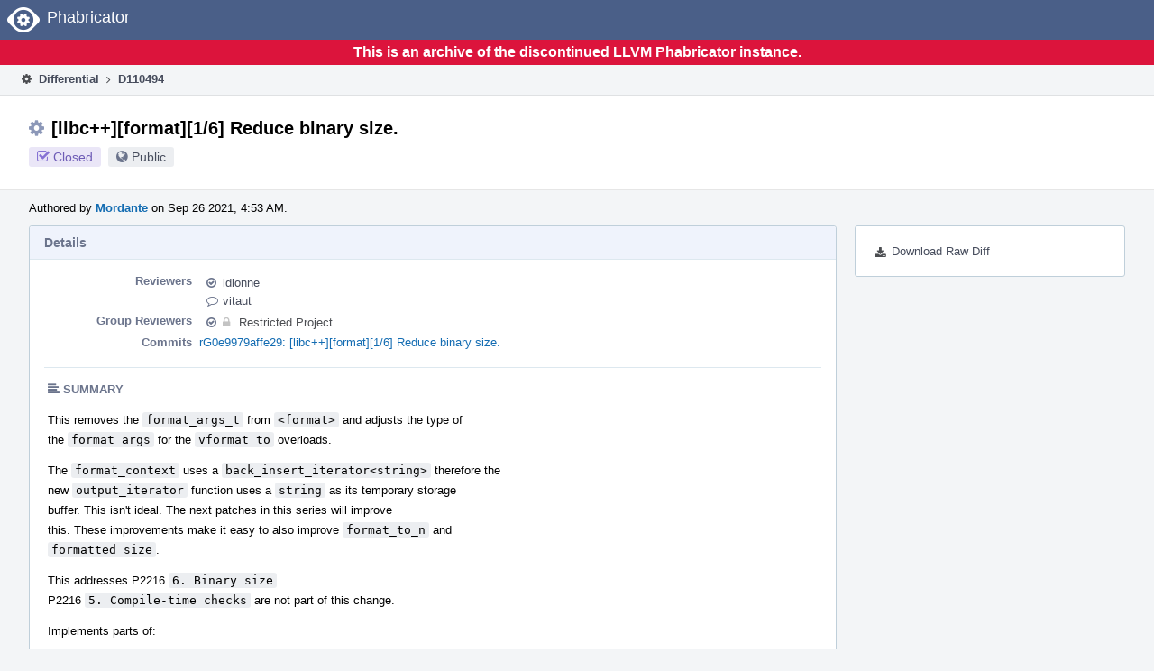

--- FILE ---
content_type: text/html
request_url: https://reviews.llvm.org/D110494?id=375090
body_size: 67657
content:
<!DOCTYPE html>
<html><head><meta charset="utf-8"/><title>⚙ D110494 [libc++][format][1/6] Reduce binary size.</title><meta content="width=device-width, initial-scale=1, user-scalable=no" name="viewport"/><link color="#3D4B67" href="overrides/favicon/mask-icon.svg" rel="mask-icon"/><link href="overrides/favicon/favicon-76" rel="apple-touch-icon" sizes="76x76"/><link href="overrides/favicon/favicon-120" rel="apple-touch-icon" sizes="120x120"/><link href="overrides/favicon/favicon-152" rel="apple-touch-icon" sizes="152x152"/><link href="overrides/favicon/favicon" id="favicon" rel="icon"/><meta content="no-referrer" name="referrer"/><link href="overrides/css/differential.pkg.css" rel="stylesheet" type="text/css"/><link href="overrides/css/core.pkg.css" rel="stylesheet" type="text/css"/><script src="overrides/js/init.js" type="text/javascript"></script></head><body class="device-desktop platform-linux phui-theme-blindigo" id=""><div class="main-page-frame" data-autoid="autoid_46" id="main-page-frame"><div class="phabricator-standard-page" id="phabricator-standard-page"><div class="phabricator-main-menu phabricator-main-menu-background" id="UQ0_84"><a class="phabricator-core-user-menu phabricator-core-user-mobile-menu" data-meta="0_389" data-sigil="phui-dropdown-menu" href="#" role="button"><span class="aural-only">Page Menu</span><span aria-hidden="true" class="visual-only phui-icon-view phui-font-fa fa-bars" data-meta="0_390"></span><span class="caret"></span></a><a class="phabricator-main-menu-search-button phabricator-expand-application-menu" data-meta="0_388" data-sigil="jx-toggle-class"><span class="phabricator-menu-button-icon phui-icon-view phui-font-fa fa-search" id="UQ0_101"></span></a><a class="phabricator-main-menu-brand" href="/"><span class="aural-only">Home</span><span class="phabricator-main-menu-eye" style=""></span><span class="phabricator-wordmark">Phabricator</span></a></div><div style="background-color: crimson; color: white; text-align: center; padding: 0.3rem 0;"><h1>This is an archive of the discontinued LLVM Phabricator instance.</h1></div><div class="phabricator-standard-page-body" id="phabricator-standard-page-body"><table class="phui-formation-view" data-meta="0_387" data-sigil="phuix-formation-view" id="UQ0_82"><tbody><tr><td class="phui-formation-desktop-only" data-autoid="autoid_14" id="UQ0_2" style="width: 240px; display: none;"><div class="phui-flank-view phui-flank-view-fixed" id="UQ0_6" style="width: 240px; top: 44px;"><div class="phui-flank-view-head" id="UQ0_3"><div class="phui-flank-header"><div class="phui-flank-header-text">Paths</div><div class="phui-flank-header-hide phui-flank-header-hide-left" data-sigil="phui-flank-header-hide"><span aria-hidden="true" class="visual-only phui-icon-view phui-font-fa fa-chevron-left grey" data-meta="0_6"></span></div></div><ul class="phui-list-view"><li class="phui-list-item-view phui-list-item-type-link phui-list-item-has-icon"><a class="phui-list-item-href" data-meta="0_7" data-sigil="has-key-command" href="#"><span aria-hidden="true" class="visual-only phui-icon-view phui-font-fa fa-list phui-list-item-icon" data-meta="0_8"></span><span class="phui-list-item-name">Table of Contents</span><span class="keyboard-shortcut-key">t</span></a></li></ul></div><div class="phui-flank-view-body" id="UQ0_4" style="max-height: 0px;"><ul class="diff-tree-view"><li class="diff-tree-path" data-autoid="autoid_31"><div class="diff-tree-path-indent" style="margin-left: 0px;"><div class="diff-tree-path-inlines">-</div><div class="diff-tree-path-icon diff-tree-path-icon-hidden"><span class="phui-icon-view phui-font-fa fa-times-circle-o"></span></div><div class="diff-tree-path-icon diff-tree-path-icon-kind"><span class="phui-icon-view phui-font-fa fa-folder-open-o grey"></span></div><div class="diff-tree-path-name">libcxx/</div></div></li><li class="diff-tree-path" data-autoid="autoid_32"><div class="diff-tree-path-indent" style="margin-left: 8px;"><div class="diff-tree-path-inlines">-</div><div class="diff-tree-path-icon diff-tree-path-icon-hidden"><span class="phui-icon-view phui-font-fa fa-times-circle-o"></span></div><div class="diff-tree-path-icon diff-tree-path-icon-kind"><span class="phui-icon-view phui-font-fa fa-folder-open-o grey"></span></div><div class="diff-tree-path-name">docs/Status/</div></div></li><li class="diff-tree-path" data-autoid="autoid_33" style="display: none;"><div class="diff-tree-path-indent" style="margin-left: 8px;"><div class="diff-tree-path-inlines">-</div><div class="diff-tree-path-icon diff-tree-path-icon-hidden"><span class="phui-icon-view phui-font-fa fa-times-circle-o"></span></div><div class="diff-tree-path-icon diff-tree-path-icon-kind"><span class="phui-icon-view phui-font-fa fa-folder-open-o grey"></span></div><div class="diff-tree-path-name">Status/</div></div></li><li class="diff-tree-path diff-tree-path-changeset" data-autoid="autoid_18"><div class="diff-tree-path-indent" style="margin-left: 16px;"><div class="diff-tree-path-inlines">-</div><div class="diff-tree-path-icon diff-tree-path-icon-hidden"><span class="phui-icon-view phui-font-fa fa-times-circle-o"></span></div><div class="diff-tree-path-icon diff-tree-path-icon-kind"><span class="phui-icon-view phui-font-fa fa-file-text-o bluetext"></span></div><div class="diff-tree-path-name">Cxx20Papers.csv</div></div></li><li class="diff-tree-path" data-autoid="autoid_34"><div class="diff-tree-path-indent" style="margin-left: 8px;"><div class="diff-tree-path-inlines">-</div><div class="diff-tree-path-icon diff-tree-path-icon-hidden"><span class="phui-icon-view phui-font-fa fa-times-circle-o"></span></div><div class="diff-tree-path-icon diff-tree-path-icon-kind"><span class="phui-icon-view phui-font-fa fa-folder-open-o grey"></span></div><div class="diff-tree-path-name">include/</div></div></li><li class="diff-tree-path diff-tree-path-changeset" data-autoid="autoid_19"><div class="diff-tree-path-indent" style="margin-left: 16px;"><div class="diff-tree-path-inlines diff-tree-path-inlines-visible diff-tree-path-inlines-completed">5/5</div><div class="diff-tree-path-icon diff-tree-path-icon-hidden"><span class="phui-icon-view phui-font-fa fa-times-circle-o"></span></div><div class="diff-tree-path-icon diff-tree-path-icon-kind"><span class="phui-icon-view phui-font-fa fa-file-text-o bluetext"></span></div><div class="diff-tree-path-name">format</div></div></li><li class="diff-tree-path diff-tree-path-changeset" data-autoid="autoid_20"><div class="diff-tree-path-indent" style="margin-left: 16px;"><div class="diff-tree-path-inlines">-</div><div class="diff-tree-path-icon diff-tree-path-icon-hidden"><span class="phui-icon-view phui-font-fa fa-times-circle-o"></span></div><div class="diff-tree-path-icon diff-tree-path-icon-kind"><span class="phui-icon-view phui-font-fa fa-file-text-o bluetext"></span></div><div class="diff-tree-path-name">version</div></div></li><li class="diff-tree-path" data-autoid="autoid_35"><div class="diff-tree-path-indent" style="margin-left: 8px;"><div class="diff-tree-path-inlines">-</div><div class="diff-tree-path-icon diff-tree-path-icon-hidden"><span class="phui-icon-view phui-font-fa fa-times-circle-o"></span></div><div class="diff-tree-path-icon diff-tree-path-icon-kind"><span class="phui-icon-view phui-font-fa fa-folder-open-o grey"></span></div><div class="diff-tree-path-name">test/std/</div></div></li><li class="diff-tree-path" data-autoid="autoid_36" style="display: none;"><div class="diff-tree-path-indent" style="margin-left: 8px;"><div class="diff-tree-path-inlines">-</div><div class="diff-tree-path-icon diff-tree-path-icon-hidden"><span class="phui-icon-view phui-font-fa fa-times-circle-o"></span></div><div class="diff-tree-path-icon diff-tree-path-icon-kind"><span class="phui-icon-view phui-font-fa fa-folder-open-o grey"></span></div><div class="diff-tree-path-name">std/</div></div></li><li class="diff-tree-path" data-autoid="autoid_37"><div class="diff-tree-path-indent" style="margin-left: 16px;"><div class="diff-tree-path-inlines">-</div><div class="diff-tree-path-icon diff-tree-path-icon-hidden"><span class="phui-icon-view phui-font-fa fa-times-circle-o"></span></div><div class="diff-tree-path-icon diff-tree-path-icon-kind"><span class="phui-icon-view phui-font-fa fa-folder-open-o grey"></span></div><div class="diff-tree-path-name">language.support/support.limits/support.limits.general/</div></div></li><li class="diff-tree-path" data-autoid="autoid_38" style="display: none;"><div class="diff-tree-path-indent" style="margin-left: 16px;"><div class="diff-tree-path-inlines">-</div><div class="diff-tree-path-icon diff-tree-path-icon-hidden"><span class="phui-icon-view phui-font-fa fa-times-circle-o"></span></div><div class="diff-tree-path-icon diff-tree-path-icon-kind"><span class="phui-icon-view phui-font-fa fa-folder-open-o grey"></span></div><div class="diff-tree-path-name">support.limits/</div></div></li><li class="diff-tree-path" data-autoid="autoid_39" style="display: none;"><div class="diff-tree-path-indent" style="margin-left: 16px;"><div class="diff-tree-path-inlines">-</div><div class="diff-tree-path-icon diff-tree-path-icon-hidden"><span class="phui-icon-view phui-font-fa fa-times-circle-o"></span></div><div class="diff-tree-path-icon diff-tree-path-icon-kind"><span class="phui-icon-view phui-font-fa fa-folder-open-o grey"></span></div><div class="diff-tree-path-name">support.limits.general/</div></div></li><li class="diff-tree-path diff-tree-path-changeset" data-autoid="autoid_21"><div class="diff-tree-path-indent" style="margin-left: 24px;"><div class="diff-tree-path-inlines">-</div><div class="diff-tree-path-icon diff-tree-path-icon-hidden"><span class="phui-icon-view phui-font-fa fa-times-circle-o"></span></div><div class="diff-tree-path-icon diff-tree-path-icon-kind"><span class="phui-icon-view phui-font-fa fa-file-text-o bluetext"></span></div><div class="diff-tree-path-name">format.version.pass.cpp</div></div></li><li class="diff-tree-path diff-tree-path-changeset" data-autoid="autoid_22"><div class="diff-tree-path-indent" style="margin-left: 24px;"><div class="diff-tree-path-inlines">-</div><div class="diff-tree-path-icon diff-tree-path-icon-hidden"><span class="phui-icon-view phui-font-fa fa-times-circle-o"></span></div><div class="diff-tree-path-icon diff-tree-path-icon-kind"><span class="phui-icon-view phui-font-fa fa-file-text-o bluetext"></span></div><div class="diff-tree-path-name">version.version.pass.cpp</div></div></li><li class="diff-tree-path" data-autoid="autoid_40"><div class="diff-tree-path-indent" style="margin-left: 16px;"><div class="diff-tree-path-inlines">-</div><div class="diff-tree-path-icon diff-tree-path-icon-hidden"><span class="phui-icon-view phui-font-fa fa-times-circle-o"></span></div><div class="diff-tree-path-icon diff-tree-path-icon-kind"><span class="phui-icon-view phui-font-fa fa-folder-open-o grey"></span></div><div class="diff-tree-path-name">utilities/format/</div></div></li><li class="diff-tree-path" data-autoid="autoid_41" style="display: none;"><div class="diff-tree-path-indent" style="margin-left: 16px;"><div class="diff-tree-path-inlines">-</div><div class="diff-tree-path-icon diff-tree-path-icon-hidden"><span class="phui-icon-view phui-font-fa fa-times-circle-o"></span></div><div class="diff-tree-path-icon diff-tree-path-icon-kind"><span class="phui-icon-view phui-font-fa fa-folder-open-o grey"></span></div><div class="diff-tree-path-name">format/</div></div></li><li class="diff-tree-path" data-autoid="autoid_42"><div class="diff-tree-path-indent" style="margin-left: 24px;"><div class="diff-tree-path-inlines">-</div><div class="diff-tree-path-icon diff-tree-path-icon-hidden"><span class="phui-icon-view phui-font-fa fa-times-circle-o"></span></div><div class="diff-tree-path-icon diff-tree-path-icon-kind"><span class="phui-icon-view phui-font-fa fa-folder-open-o grey"></span></div><div class="diff-tree-path-name">format.arguments/format.args/</div></div></li><li class="diff-tree-path" data-autoid="autoid_43" style="display: none;"><div class="diff-tree-path-indent" style="margin-left: 24px;"><div class="diff-tree-path-inlines">-</div><div class="diff-tree-path-icon diff-tree-path-icon-hidden"><span class="phui-icon-view phui-font-fa fa-times-circle-o"></span></div><div class="diff-tree-path-icon diff-tree-path-icon-kind"><span class="phui-icon-view phui-font-fa fa-folder-open-o grey"></span></div><div class="diff-tree-path-name">format.args/</div></div></li><li class="diff-tree-path diff-tree-path-changeset" data-autoid="autoid_23"><div class="diff-tree-path-indent" style="margin-left: 32px;"><div class="diff-tree-path-inlines">-</div><div class="diff-tree-path-icon diff-tree-path-icon-hidden"><span class="phui-icon-view phui-font-fa fa-times-circle-o"></span></div><div class="diff-tree-path-icon diff-tree-path-icon-kind"><span class="phui-icon-view phui-font-fa fa-file-text-o bluetext"></span></div><div class="diff-tree-path-name">types.compile.pass.cpp</div></div></li><li class="diff-tree-path" data-autoid="autoid_44"><div class="diff-tree-path-indent" style="margin-left: 24px;"><div class="diff-tree-path-inlines">-</div><div class="diff-tree-path-icon diff-tree-path-icon-hidden"><span class="phui-icon-view phui-font-fa fa-times-circle-o"></span></div><div class="diff-tree-path-icon diff-tree-path-icon-kind"><span class="phui-icon-view phui-font-fa fa-folder-open-o grey"></span></div><div class="diff-tree-path-name">format.functions/</div></div></li><li class="diff-tree-path diff-tree-path-changeset" data-autoid="autoid_24"><div class="diff-tree-path-indent" style="margin-left: 32px;"><div class="diff-tree-path-inlines">-</div><div class="diff-tree-path-icon diff-tree-path-icon-hidden"><span class="phui-icon-view phui-font-fa fa-times-circle-o"></span></div><div class="diff-tree-path-icon diff-tree-path-icon-kind"><span class="phui-icon-view phui-font-fa fa-file-text-o bluetext"></span></div><div class="diff-tree-path-name">format_tests.h</div></div></li><li class="diff-tree-path diff-tree-path-changeset" data-autoid="autoid_25"><div class="diff-tree-path-indent" style="margin-left: 32px;"><div class="diff-tree-path-inlines">-</div><div class="diff-tree-path-icon diff-tree-path-icon-hidden"><span class="phui-icon-view phui-font-fa fa-times-circle-o"></span></div><div class="diff-tree-path-icon diff-tree-path-icon-kind"><span class="phui-icon-view phui-font-fa fa-file-text-o bluetext"></span></div><div class="diff-tree-path-name">locale-specific_form.pass.cpp</div></div></li><li class="diff-tree-path diff-tree-path-changeset" data-autoid="autoid_26"><div class="diff-tree-path-indent" style="margin-left: 32px;"><div class="diff-tree-path-inlines">-</div><div class="diff-tree-path-icon diff-tree-path-icon-hidden"><span class="phui-icon-view phui-font-fa fa-times-circle-o"></span></div><div class="diff-tree-path-icon diff-tree-path-icon-kind"><span class="phui-icon-view phui-font-fa fa-file-text-o bluetext"></span></div><div class="diff-tree-path-name">vformat.locale.pass.cpp</div></div></li><li class="diff-tree-path diff-tree-path-changeset" data-autoid="autoid_27"><div class="diff-tree-path-indent" style="margin-left: 32px;"><div class="diff-tree-path-inlines">-</div><div class="diff-tree-path-icon diff-tree-path-icon-hidden"><span class="phui-icon-view phui-font-fa fa-times-circle-o"></span></div><div class="diff-tree-path-icon diff-tree-path-icon-kind"><span class="phui-icon-view phui-font-fa fa-file-text-o bluetext"></span></div><div class="diff-tree-path-name">vformat.pass.cpp</div></div></li><li class="diff-tree-path diff-tree-path-changeset" data-autoid="autoid_28"><div class="diff-tree-path-indent" style="margin-left: 32px;"><div class="diff-tree-path-inlines">-</div><div class="diff-tree-path-icon diff-tree-path-icon-hidden"><span class="phui-icon-view phui-font-fa fa-times-circle-o"></span></div><div class="diff-tree-path-icon diff-tree-path-icon-kind"><span class="phui-icon-view phui-font-fa fa-file-text-o bluetext"></span></div><div class="diff-tree-path-name">vformat_to.locale.pass.cpp</div></div></li><li class="diff-tree-path diff-tree-path-changeset" data-autoid="autoid_29"><div class="diff-tree-path-indent" style="margin-left: 32px;"><div class="diff-tree-path-inlines">-</div><div class="diff-tree-path-icon diff-tree-path-icon-hidden"><span class="phui-icon-view phui-font-fa fa-times-circle-o"></span></div><div class="diff-tree-path-icon diff-tree-path-icon-kind"><span class="phui-icon-view phui-font-fa fa-file-text-o bluetext"></span></div><div class="diff-tree-path-name">vformat_to.pass.cpp</div></div></li><li class="diff-tree-path" data-autoid="autoid_45"><div class="diff-tree-path-indent" style="margin-left: 8px;"><div class="diff-tree-path-inlines">-</div><div class="diff-tree-path-icon diff-tree-path-icon-hidden"><span class="phui-icon-view phui-font-fa fa-times-circle-o"></span></div><div class="diff-tree-path-icon diff-tree-path-icon-kind"><span class="phui-icon-view phui-font-fa fa-folder-open-o grey"></span></div><div class="diff-tree-path-name">utils/</div></div></li><li class="diff-tree-path diff-tree-path-changeset" data-autoid="autoid_30"><div class="diff-tree-path-indent" style="margin-left: 16px;"><div class="diff-tree-path-inlines">-</div><div class="diff-tree-path-icon diff-tree-path-icon-hidden"><span class="phui-icon-view phui-font-fa fa-times-circle-o"></span></div><div class="diff-tree-path-icon diff-tree-path-icon-kind"><span class="phui-icon-view phui-font-fa fa-file-text-o bluetext"></span></div><div class="diff-tree-path-name">generate_feature_test_macro_components.py</div></div></li></ul></div><div class="phui-flank-view-tail" id="UQ0_5"><ul class="phui-list-view"><li class="phui-list-item-view phui-list-item-type-link phui-list-item-has-icon"><a class="phui-list-item-href" data-meta="0_9" data-sigil="has-key-command" href="#"><span aria-hidden="true" class="visual-only phui-icon-view phui-font-fa fa-chevron-left phui-list-item-icon" data-meta="0_10"></span><span class="phui-list-item-name">Hide Panel</span><span class="keyboard-shortcut-key">f</span></a></li><li class="phui-list-item-view phui-list-item-type-link phui-list-item-has-icon"><a class="phui-list-item-href" data-meta="0_11" data-sigil="has-key-command" href="#"><span aria-hidden="true" class="visual-only phui-icon-view phui-font-fa fa-keyboard-o phui-list-item-icon" data-meta="0_12"></span><span class="phui-list-item-name">Keyboard Reference</span><span class="keyboard-shortcut-key">?</span></a></li></ul></div></div></td><td class="phui-formation-desktop-only" data-autoid="autoid_16" id="UQ0_7" style="width: 8px; display: none;"><div class="phui-formation-resizer" id="UQ0_8" style="width: 8px;"></div></td><td class="" data-autoid="autoid_17" id="UQ0_9" style=""><div class="phui-formation-view-content"><div class="phui-crumbs-view phui-crumbs-border"><a class="phui-crumb-view phui-crumb-has-icon" href="/differential/"><span aria-hidden="true" class="visual-only phui-icon-view phui-font-fa fa-cog" data-meta="0_13"></span><span class="phui-crumb-name"> Differential</span> </a><span aria-hidden="true" class="visual-only phui-icon-view phui-font-fa fa-angle-right phui-crumb-divider phui-crumb-view" data-meta="0_14"></span><span class="phui-crumb-view phabricator-last-crumb"><span class="phui-crumb-name"> D110494</span> </span></div><div class="phui-two-column-view phui-side-column-right with-subheader"><div class="phui-two-column-container"><div class="phui-two-column-header"><div class="phui-header-shell phui-header-tall"><h1 class="phui-header-view"><div class="phui-header-row"><div class="phui-header-col2"><span class="phui-header-header"><span aria-hidden="true" class="visual-only phui-icon-view phui-font-fa fa-cog phui-header-icon" data-meta="0_381"></span>[libc++][format][1/6] Reduce binary size.</span><div class="phui-header-subheader"><span class="phui-tag-view phui-tag-type-shade phui-tag-indigo phui-tag-shade phui-tag-icon-view"><span class="phui-tag-core"><span aria-hidden="true" class="visual-only phui-icon-view phui-font-fa fa-check-square-o" data-meta="0_384"></span>Closed</span></span><span class="policy-header-callout"><span aria-hidden="true" class="visual-only phui-icon-view phui-font-fa fa-globe bluegrey" data-meta="0_383"></span><a class="policy-link" data-sigil="workflow" href="/policy/explain/PHID-DREV-2qzcblv4cz7icfwxjl2j/view/">Public</a></span></div></div><div class="phui-header-col3"></div></div></h1></div></div><div class="phui-two-column-subheader"><div class="phui-head-thing-view phui-head-has-image head-thing-small"><a aria-hidden="true" class="visual-only phui-head-thing-image" href="/p/Mordante/" style="background-image: url(overrides/css/profile.png)"></a>Authored by <strong><a class="phui-handle phui-link-person" href="/p/Mordante/">Mordante</a></strong> on Sep 26 2021, 4:53 AM.</div></div><div class="phui-two-column-content"><div class="phui-two-column-row grouped"><div class="phui-side-column"><div class=""><div class="phui-box phui-box-border phui-object-box mlt mll mlr phui-two-column-properties"><ul class="phabricator-action-list-view" id="UQ0_0"><li class="phabricator-action-view phabricator-action-view-href action-has-icon" id="UQ0_53" style=""><a class="phabricator-action-view-item" href="/D110494?large=true&amp;id=375090&amp;download=true"><span aria-hidden="true" class="visual-only phui-icon-view phui-font-fa fa-download phabricator-action-view-icon" data-meta="0_230"></span>Download Raw Diff</a></li></ul></div></div></div><div class="phui-main-column"><div class="phui-box phui-box-border phui-object-box mlt mll mlr phui-box-blue-property"><div class="phui-header-shell"><h1 class="phui-header-view"><div class="phui-header-row"><div class="phui-header-col2"><span class="phui-header-header">Details</span></div><div class="phui-header-col3"></div></div></h1></div><div class="phui-property-list-section"><div class="phui-property-list-container grouped"><div class="phui-property-list-properties-wrap"><dl class="phui-property-list-properties"><dt class="phui-property-list-key">Reviewers </dt><dd class="phui-property-list-value"><table class="phui-status-list-view"><tbody><tr class=""><td class="phui-status-item-target"><span aria-hidden="true" class="visual-only phui-icon-view phui-font-fa fa-check-circle-o bluegrey" data-meta="0_17" data-sigil="has-tooltip"></span><a class="phui-handle phui-link-person" data-meta="0_15" data-sigil="hovercard" href="/p/ldionne/">ldionne</a></td><td class="phui-status-item-note"></td></tr><tr class=""><td class="phui-status-item-target"><span aria-hidden="true" class="visual-only phui-icon-view phui-font-fa fa-comment-o bluegrey" data-meta="0_18" data-sigil="has-tooltip"></span><a class="phui-handle phui-link-person" data-meta="0_16" data-sigil="hovercard" href="/p/vitaut/">vitaut</a></td><td class="phui-status-item-note"></td></tr></tbody></table> </dd><dt class="phui-property-list-key">Group Reviewers </dt><dd class="phui-property-list-value"><table class="phui-status-list-view"><tbody><tr class=""><td class="phui-status-item-target"><span aria-hidden="true" class="visual-only phui-icon-view phui-font-fa fa-check-circle-o bluegrey" data-meta="0_21" data-sigil="has-tooltip"></span><span class="phui-handle" data-meta="0_19" data-sigil="hovercard"><span aria-hidden="true" class="visual-only phui-icon-view phui-font-fa fa-lock lightgreytext" data-meta="0_20"></span>Restricted Project</span></td><td class="phui-status-item-note"></td></tr></tbody></table> </dd><dt class="phui-property-list-key">Commits </dt><dd class="phui-property-list-value"><a class="phui-handle" data-meta="0_0" data-sigil="hovercard" href="https://github.com/llvm/llvm-project/commit/0e9979affe2941b25df61c1219ba9ed64f4fbf6c">rG0e9979affe29: [libc++][format][1/6] Reduce binary size.</a> </dd></dl></div></div><div class="phui-property-list-section-header"><span class="phui-property-list-section-header-icon"><span aria-hidden="true" class="visual-only phui-icon-view phui-font-fa fa-align-left bluegrey" data-meta="0_22"></span>Summary</span></div><div class="phui-property-list-text-content"><div class="phabricator-remarkup"><p>This removes the <tt class="remarkup-monospaced">format_args_t</tt> from <tt class="remarkup-monospaced">&lt;format&gt;</tt> and adjusts the type of<br/>
the <tt class="remarkup-monospaced">format_args</tt> for the <tt class="remarkup-monospaced">vformat_to</tt> overloads.</p>

<p>The <tt class="remarkup-monospaced">format_context</tt> uses a <tt class="remarkup-monospaced">back_insert_iterator&lt;string&gt;</tt> therefore the<br/>
new <tt class="remarkup-monospaced">output_iterator</tt> function uses a <tt class="remarkup-monospaced">string</tt> as its temporary storage<br/>
buffer. This isn't ideal. The next patches in this series will improve<br/>
this. These improvements make it easy to also improve <tt class="remarkup-monospaced">format_to_n</tt> and<br/>
<tt class="remarkup-monospaced">formatted_size</tt>.</p>

<p>This addresses P2216 <tt class="remarkup-monospaced">6. Binary size</tt>.<br/>
P2216 <tt class="remarkup-monospaced">5. Compile-time checks</tt> are not part of this change.</p>

<p>Implements parts of:</p>

<ul class="remarkup-list">
<li class="remarkup-list-item">P2216 std::format improvements</li>
</ul>

<p>Depends on <a class="phui-tag-view phui-tag-type-object" data-meta="0_23" data-sigil="hovercard" href="/D103670"><span class="phui-tag-core-closed"><span class="phui-tag-core phui-tag-color-object">D103670</span></span></a></p></div></div></div></div><div class="phui-box phui-box-border phui-object-box mlt mll mlr phui-box-blue-property"><div class="phui-header-shell"><h1 class="phui-header-view"><div class="phui-header-row"><div class="phui-header-col2"><span class="phui-header-header">Diff Detail</span></div><div class="phui-header-col3"></div></div></h1></div><div class="" data-meta="0_24" data-sigil="phui-tab-group-view"><div id="UQ0_10"><div class=""><div class="phui-property-list-section"><div class="phui-property-list-container grouped"><div class="phui-property-list-properties-wrap"><dl class="phui-property-list-properties"><dt class="phui-property-list-key">Repository </dt><dd class="phui-property-list-value"><a class="phui-handle" href="/source/llvm-github/">rG LLVM Github Monorepo</a> </dd></dl></div></div></div></div></div></div></div><div class="phui-timeline-view" id="UQ0_11"><h3 class="aural-only">Event Timeline</h3><div class="phui-timeline-event-view phui-timeline-spacer"></div><div class="phui-timeline-shell" data-meta="0_51" data-sigil="transaction anchor-container"><div class="phui-timeline-event-view phui-timeline-minor-event"><div class="phui-timeline-content"><a aria-hidden="true" class="visual-only phui-timeline-image" href="/p/Mordante/" style="background-image: url(overrides/css/profile.png)"></a><div class="phui-timeline-wedge" style=""></div><div class="phui-timeline-group"><a class="phabricator-anchor-view" id="3022896" name="3022896"></a><div class="phui-timeline-title phui-timeline-title-with-icon"><span class="phui-timeline-icon-fill"><span aria-hidden="true" class="visual-only phui-icon-view phui-font-fa fa-pencil phui-timeline-icon" data-meta="0_50"></span></span><a class="phui-handle phui-link-person" href="/p/Mordante/">Mordante</a> created this revision.<span class="phui-timeline-extra"><a data-meta="0_49" data-sigil="has-tooltip" href="#3022896">Sep 26 2021, 4:53 AM</a></span></div></div></div></div></div><div class="phui-timeline-event-view phui-timeline-spacer"></div><div class="phui-timeline-shell" data-meta="0_54" data-sigil="transaction anchor-container"><div class="phui-timeline-event-view phui-timeline-minor-event"><div class="phui-timeline-content"><div class="phui-timeline-wedge" style="display: none;"></div><div class="phui-timeline-group"><a class="phabricator-anchor-view" id="3022904" name="3022904"></a><div class="phui-timeline-title phui-timeline-title-with-icon"><span class="phui-timeline-icon-fill"><span aria-hidden="true" class="visual-only phui-icon-view phui-font-fa fa-user-plus phui-timeline-icon" data-meta="0_53"></span></span><a class="phui-handle" href="/herald/">Herald</a> added a subscriber: <a class="phui-handle phui-link-person" data-meta="0_29" data-sigil="hovercard" href="/p/arichardson/">arichardson</a>. <span class="phui-timeline-extra-information"> ·  <a href="/herald/transcript/1221731/">View Herald Transcript</a></span><span class="phui-timeline-extra"><a data-meta="0_52" data-sigil="has-tooltip" href="#3022904">Sep 26 2021, 4:53 AM</a></span></div></div></div></div></div><div class="phui-timeline-event-view phui-timeline-spacer"></div><div class="phui-timeline-shell phui-timeline-sky" data-meta="0_57" data-sigil="transaction anchor-container"><div class="phui-timeline-event-view phui-timeline-minor-event"><div class="phui-timeline-content"><a aria-hidden="true" class="visual-only phui-timeline-image" href="/p/Mordante/" style="background-image: url(overrides/css/profile.png)"></a><div class="phui-timeline-wedge" style=""></div><div class="phui-timeline-group"><a class="phabricator-anchor-view" id="3022905" name="3022905"></a><div class="phui-timeline-title phui-timeline-title-with-icon"><span class="phui-timeline-icon-fill fill-has-color phui-timeline-icon-fill-sky"><span aria-hidden="true" class="visual-only phui-icon-view phui-font-fa fa-pencil phui-timeline-icon" data-meta="0_56"></span></span><a class="phui-handle phui-link-person" href="/p/Mordante/">Mordante</a> requested review of this revision.<span class="phui-timeline-extra"><a data-meta="0_55" data-sigil="has-tooltip" href="#3022905">Sep 26 2021, 4:53 AM</a></span></div></div></div></div></div><div class="phui-timeline-event-view phui-timeline-spacer"></div><div class="phui-timeline-shell" data-meta="0_62" data-sigil="transaction anchor-container"><div class="phui-timeline-event-view phui-timeline-minor-event"><div class="phui-timeline-content"><div class="phui-timeline-wedge" style="display: none;"></div><div class="phui-timeline-group"><a class="phabricator-anchor-view" id="3022906" name="3022906"></a><div class="phui-timeline-title phui-timeline-title-with-icon"><span class="phui-timeline-icon-fill"><span aria-hidden="true" class="visual-only phui-icon-view phui-font-fa fa-link phui-timeline-icon" data-meta="0_59"></span></span><a class="phui-handle" href="/herald/">Herald</a> added a project: <span class="phui-handle"><span aria-hidden="true" class="visual-only phui-icon-view phui-font-fa fa-lock lightgreytext" data-meta="0_30"></span>Restricted Project</span>. <span class="phui-timeline-extra-information"> ·  <a href="/herald/transcript/1221732/">View Herald Transcript</a></span><span class="phui-timeline-extra"><a data-meta="0_58" data-sigil="has-tooltip" href="#3022906">Sep 26 2021, 4:53 AM</a></span></div><div class="phui-timeline-title phui-timeline-title-with-icon"><span class="phui-timeline-icon-fill"><span aria-hidden="true" class="visual-only phui-icon-view phui-font-fa fa-pencil phui-timeline-icon" data-meta="0_60"></span></span><a class="phui-handle" href="/herald/">Herald</a> added a reviewer: <span class=""><span class="phui-handle" data-meta="0_31" data-sigil="hovercard"><span aria-hidden="true" class="visual-only phui-icon-view phui-font-fa fa-lock lightgreytext" data-meta="0_32"></span>Restricted Project</span></span>. <span class="phui-timeline-extra-information"> ·  <a href="/herald/transcript/1221732/">View Herald Transcript</a></span></div><div class="phui-timeline-title phui-timeline-title-with-icon"><span class="phui-timeline-icon-fill"><span aria-hidden="true" class="visual-only phui-icon-view phui-font-fa fa-user-plus phui-timeline-icon" data-meta="0_61"></span></span><a class="phui-handle" href="/herald/">Herald</a> added a subscriber: <a class="phui-handle phui-link-person" data-meta="0_33" data-sigil="hovercard" href="/p/libcxx-commits/">libcxx-commits</a>. <span class="phui-timeline-extra-information"> ·  <a href="/herald/transcript/1221732/">View Herald Transcript</a></span></div></div></div></div></div><div class="phui-timeline-event-view phui-timeline-spacer"></div><div class="phui-timeline-shell" data-meta="0_65" data-sigil="transaction anchor-container"><div class="phui-timeline-event-view phui-timeline-minor-event"><div class="phui-timeline-content"><a aria-hidden="true" class="visual-only phui-timeline-image" href="/p/Mordante/" style="background-image: url(overrides/css/profile.png)"></a><div class="phui-timeline-wedge" style=""></div><div class="phui-timeline-group"><a class="phabricator-anchor-view" id="3022926" name="3022926"></a><div class="phui-timeline-title phui-timeline-title-with-icon"><span class="phui-timeline-icon-fill"><span aria-hidden="true" class="visual-only phui-icon-view phui-font-fa fa-link phui-timeline-icon" data-meta="0_64"></span></span><a class="phui-handle phui-link-person" href="/p/Mordante/">Mordante</a> added a child revision: <a class="phui-handle handle-status-closed" href="/D110495">D110495: [libc++][format][2/6] Adds a __output_iterator.</a>.<span class="phui-timeline-extra"><a data-meta="0_63" data-sigil="has-tooltip" href="#3022926">Sep 26 2021, 5:49 AM</a></span></div></div></div></div></div><div class="phui-timeline-event-view phui-timeline-spacer"></div><div class="phui-timeline-shell phui-timeline-green" data-meta="0_68" data-sigil="transaction anchor-container"><div class="phui-timeline-event-view phui-timeline-minor-event"><div class="phui-timeline-content"><div class="phui-timeline-wedge" style="display: none;"></div><div class="phui-timeline-group"><a class="phabricator-anchor-view" id="3022932" name="3022932"></a><div class="phui-timeline-title phui-timeline-title-with-icon"><span class="phui-timeline-icon-fill fill-has-color phui-timeline-icon-fill-green"><span aria-hidden="true" class="visual-only phui-icon-view phui-font-fa fa-check-circle phui-timeline-icon" data-meta="0_67"></span></span><a class="phui-handle" href="/harbormaster/">Harbormaster</a> completed remote builds in <a class="phui-handle" href="/B125746">B125746: Diff 375090</a>.<span class="phui-timeline-extra"><a data-meta="0_66" data-sigil="has-tooltip" href="#3022932">Sep 26 2021, 6:00 AM</a></span></div></div></div></div></div><div class="phui-timeline-event-view phui-timeline-spacer"></div><div class="phui-timeline-shell" data-meta="0_71" data-sigil="transaction anchor-container"><div class="phui-timeline-event-view phui-timeline-minor-event"><div class="phui-timeline-content"><a aria-hidden="true" class="visual-only phui-timeline-image" href="/p/Mordante/" style="background-image: url(overrides/css/profile.png)"></a><div class="phui-timeline-wedge" style=""></div><div class="phui-timeline-group"><a class="phabricator-anchor-view" id="3048147" name="3048147"></a><div class="phui-timeline-title phui-timeline-title-with-icon"><span class="phui-timeline-icon-fill"><span aria-hidden="true" class="visual-only phui-icon-view phui-font-fa fa-link phui-timeline-icon" data-meta="0_70"></span></span><a class="phui-handle phui-link-person" href="/p/Mordante/">Mordante</a> removed a parent revision: <a class="phui-handle handle-status-closed" href="/D103670">D103670: [libc++][format] Adds bool formatter.</a>.<span class="phui-timeline-extra"><a data-meta="0_69" data-sigil="has-tooltip" href="#3048147">Oct 7 2021, 8:16 AM</a></span></div></div></div></div></div><div class="phui-timeline-event-view phui-timeline-spacer"></div><div class="phui-timeline-shell phui-timeline-sky" data-meta="0_81" data-sigil="transaction anchor-container"><div class="phui-timeline-event-view phui-timeline-major-event"><div class="phui-timeline-content"><a aria-hidden="true" class="visual-only phui-timeline-image" href="/p/Mordante/" style="background-image: url(overrides/css/profile.png)"></a><div class="phui-timeline-wedge" style=""></div><div class="phui-timeline-group"><div class="phui-timeline-inner-content"><a class="phabricator-anchor-view" id="3051667" name="3051667"></a><div class="phui-timeline-title phui-timeline-title-with-icon phui-timeline-title-with-menu"><span class="phui-timeline-icon-fill fill-has-color phui-timeline-icon-fill-sky"><span aria-hidden="true" class="visual-only phui-icon-view phui-font-fa fa-refresh phui-timeline-icon" data-meta="0_79"></span></span><a class="phui-handle phui-link-person" href="/p/Mordante/">Mordante</a> updated this revision to <a class="phui-handle" href="/differential/diff/378267/">Diff 378267</a>.<span class="phui-timeline-extra"><a data-meta="0_78" data-sigil="has-tooltip" href="#3051667">Oct 8 2021, 9:18 AM</a></span></div><div class="phui-timeline-title phui-timeline-title-with-icon phui-timeline-title-with-menu"><span class="phui-timeline-icon-fill"><span aria-hidden="true" class="visual-only phui-icon-view phui-font-fa fa-link phui-timeline-icon" data-meta="0_80"></span></span><a class="phui-handle phui-link-person" href="/p/Mordante/">Mordante</a> added a parent revision: <a class="phui-handle handle-status-closed" href="/D103670">D103670: [libc++][format] Adds bool formatter.</a>.</div><a aria-expanded="false" aria-haspopup="true" class="phui-timeline-menu" data-meta="0_76" data-sigil="phui-dropdown-menu" href="#"><span class="aural-only">Comment Actions</span><span aria-hidden="true" class="visual-only phui-icon-view phui-font-fa fa-caret-down" data-meta="0_77"></span></a><div class="phui-timeline-core-content"><span class="transaction-comment" data-meta="0_34" data-sigil="transaction-comment"><div class="phabricator-remarkup"><p>The patches below this one had errors with Buildkite applying patches.<br/>
Rebase since all dependencies have landed.</p></div></span></div></div></div></div></div></div><div class="phui-timeline-event-view phui-timeline-spacer"></div><div class="phui-timeline-shell phui-timeline-green" data-meta="0_84" data-sigil="transaction anchor-container"><div class="phui-timeline-event-view phui-timeline-minor-event"><div class="phui-timeline-content"><div class="phui-timeline-wedge" style="display: none;"></div><div class="phui-timeline-group"><a class="phabricator-anchor-view" id="3052156" name="3052156"></a><div class="phui-timeline-title phui-timeline-title-with-icon"><span class="phui-timeline-icon-fill fill-has-color phui-timeline-icon-fill-green"><span aria-hidden="true" class="visual-only phui-icon-view phui-font-fa fa-check-circle phui-timeline-icon" data-meta="0_83"></span></span><a class="phui-handle" href="/harbormaster/">Harbormaster</a> completed remote builds in <a class="phui-handle" href="/B127803">B127803: Diff 378267</a>.<span class="phui-timeline-extra"><a data-meta="0_82" data-sigil="has-tooltip" href="#3052156">Oct 8 2021, 11:37 AM</a></span></div></div></div></div></div><div class="phui-timeline-event-view phui-timeline-spacer"></div><div class="phui-timeline-shell" data-meta="0_87" data-sigil="transaction anchor-container"><div class="phui-timeline-event-view phui-timeline-minor-event"><div class="phui-timeline-content"><a aria-hidden="true" class="visual-only phui-timeline-image" href="/p/Mordante/" style="background-image: url(overrides/css/profile.png)"></a><div class="phui-timeline-wedge" style=""></div><div class="phui-timeline-group"><a class="phabricator-anchor-view" id="3053167" name="3053167"></a><div class="phui-timeline-title phui-timeline-title-with-icon"><span class="phui-timeline-icon-fill"><span aria-hidden="true" class="visual-only phui-icon-view phui-font-fa fa-link phui-timeline-icon" data-meta="0_86"></span></span><a class="phui-handle phui-link-person" href="/p/Mordante/">Mordante</a> removed a parent revision: <a class="phui-handle handle-status-closed" href="/D103670">D103670: [libc++][format] Adds bool formatter.</a>.<span class="phui-timeline-extra"><a data-meta="0_85" data-sigil="has-tooltip" href="#3053167">Oct 9 2021, 4:38 AM</a></span></div></div></div></div></div><div class="phui-timeline-event-view phui-timeline-spacer"></div><div class="phui-timeline-shell phui-timeline-sky" data-meta="0_97" data-sigil="transaction anchor-container"><div class="phui-timeline-event-view phui-timeline-major-event"><div class="phui-timeline-content"><a aria-hidden="true" class="visual-only phui-timeline-image" href="/p/Mordante/" style="background-image: url(overrides/css/profile.png)"></a><div class="phui-timeline-wedge" style=""></div><div class="phui-timeline-group"><div class="phui-timeline-inner-content"><a class="phabricator-anchor-view" id="3068203" name="3068203"></a><div class="phui-timeline-title phui-timeline-title-with-icon phui-timeline-title-with-menu"><span class="phui-timeline-icon-fill fill-has-color phui-timeline-icon-fill-sky"><span aria-hidden="true" class="visual-only phui-icon-view phui-font-fa fa-refresh phui-timeline-icon" data-meta="0_95"></span></span><a class="phui-handle phui-link-person" href="/p/Mordante/">Mordante</a> updated this revision to <a class="phui-handle" href="/differential/diff/380165/">Diff 380165</a>.<span class="phui-timeline-extra"><a data-meta="0_94" data-sigil="has-tooltip" href="#3068203">Oct 16 2021, 3:54 AM</a></span></div><div class="phui-timeline-title phui-timeline-title-with-icon phui-timeline-title-with-menu"><span class="phui-timeline-icon-fill"><span aria-hidden="true" class="visual-only phui-icon-view phui-font-fa fa-link phui-timeline-icon" data-meta="0_96"></span></span><a class="phui-handle phui-link-person" href="/p/Mordante/">Mordante</a> added a parent revision: <a class="phui-handle handle-status-closed" href="/D103670">D103670: [libc++][format] Adds bool formatter.</a>.</div><a aria-expanded="false" aria-haspopup="true" class="phui-timeline-menu" data-meta="0_92" data-sigil="phui-dropdown-menu" href="#"><span class="aural-only">Comment Actions</span><span aria-hidden="true" class="visual-only phui-icon-view phui-font-fa fa-caret-down" data-meta="0_93"></span></a><div class="phui-timeline-core-content"><span class="transaction-comment" data-meta="0_35" data-sigil="transaction-comment"><div class="phabricator-remarkup"><p>Rebased to test with <tt class="remarkup-monospaced">wchar_t</tt> changes.</p></div></span></div></div></div></div></div></div><div class="phui-timeline-event-view phui-timeline-spacer"></div><div class="phui-timeline-shell phui-timeline-green" data-meta="0_100" data-sigil="transaction anchor-container"><div class="phui-timeline-event-view phui-timeline-minor-event"><div class="phui-timeline-content"><div class="phui-timeline-wedge" style="display: none;"></div><div class="phui-timeline-group"><a class="phabricator-anchor-view" id="3068255" name="3068255"></a><div class="phui-timeline-title phui-timeline-title-with-icon"><span class="phui-timeline-icon-fill fill-has-color phui-timeline-icon-fill-green"><span aria-hidden="true" class="visual-only phui-icon-view phui-font-fa fa-check-circle phui-timeline-icon" data-meta="0_99"></span></span><a class="phui-handle" href="/harbormaster/">Harbormaster</a> completed remote builds in <a class="phui-handle" href="/B129174">B129174: Diff 380165</a>.<span class="phui-timeline-extra"><a data-meta="0_98" data-sigil="has-tooltip" href="#3068255">Oct 16 2021, 5:12 AM</a></span></div></div></div></div></div><div class="phui-timeline-event-view phui-timeline-spacer"></div><div class="phui-timeline-shell" data-meta="0_109" data-sigil="transaction anchor-container"><div class="phui-timeline-event-view phui-timeline-major-event"><div class="phui-timeline-content"><a aria-hidden="true" class="visual-only phui-timeline-image" href="/p/vitaut/" style="background-image: url(overrides/css/profile.png)"></a><div class="phui-timeline-wedge" style=""></div><div class="phui-timeline-group"><div class="phui-timeline-inner-content"><a class="phabricator-anchor-view" id="3068986" name="3068986"></a><div class="phui-timeline-title phui-timeline-title-with-icon phui-timeline-title-with-menu"><span class="phui-timeline-icon-fill"><span aria-hidden="true" class="visual-only phui-icon-view phui-font-fa fa-comment phui-timeline-icon" data-meta="0_108"></span></span><a class="phui-handle phui-link-person" href="/p/vitaut/">vitaut</a> added a comment.<span class="phui-timeline-extra"><a data-meta="0_107" data-sigil="has-tooltip" href="#3068986">Oct 17 2021, 7:16 AM</a></span></div><a aria-expanded="false" aria-haspopup="true" class="phui-timeline-menu" data-meta="0_105" data-sigil="phui-dropdown-menu" href="#"><span class="aural-only">Comment Actions</span><span aria-hidden="true" class="visual-only phui-icon-view phui-font-fa fa-caret-down" data-meta="0_106"></span></a><div class="phui-timeline-core-content"><span class="transaction-comment" data-meta="0_36" data-sigil="transaction-comment"><div class="phabricator-remarkup"><p>Now that the format context is almost always <tt class="remarkup-monospaced">format_context</tt>, it might be worth adding <tt class="remarkup-monospaced">[[clang::preferred_name(format_context)]]</tt> to the <tt class="remarkup-monospaced">basic_format_context</tt> template.</p></div></span></div></div></div></div></div></div><div class="phui-timeline-event-view phui-timeline-spacer"></div><div class="phui-timeline-shell" data-meta="0_114" data-sigil="transaction anchor-container"><div class="phui-timeline-event-view phui-timeline-major-event"><div class="phui-timeline-content"><a aria-hidden="true" class="visual-only phui-timeline-image" href="/p/vitaut/" style="background-image: url(overrides/css/profile.png)"></a><div class="phui-timeline-wedge" style=""></div><div class="phui-timeline-group"><div class="phui-timeline-inner-content"><a class="phabricator-anchor-view" id="3068988" name="3068988"></a><div class="phui-timeline-title phui-timeline-title-with-icon"><span class="phui-timeline-icon-fill"><span aria-hidden="true" class="visual-only phui-icon-view phui-font-fa fa-comment phui-timeline-icon" data-meta="0_111"></span></span><a class="phui-handle phui-link-person" href="/p/vitaut/">vitaut</a> added inline comments.<span class="phui-timeline-extra"><a data-meta="0_110" data-sigil="has-tooltip" href="#3068988">Oct 17 2021, 7:18 AM</a></span></div><div class="phui-timeline-core-content"><table class="phabricator-inline-summary-table"><tbody><tr><th class="inline-comment-summary-table-header" colspan="3"><span aria-hidden="true" class="visual-only phui-icon-view phui-font-fa fa-file-code-o darkbluetext mmr" data-meta="0_112"></span>libcxx/include/format</th></tr>
<tr><td class="inline-line-number inline-table-dolumn"><a class="num" href="#inline-1066985"><span aria-hidden="true" class="visual-only phui-icon-view phui-font-fa fa-share darkbluetext mmr" data-meta="0_113"></span>494–499</a></td><td class="inline-summary-content inline-table-dolumn" colspan="2"><div class="phabricator-remarkup"><span class="transaction-comment" data-meta="0_37" data-sigil="transaction-comment"><div class="phabricator-remarkup"><p>Is there a good reason to introduce this function as opposed to having this logic directly in <tt class="remarkup-monospaced">__vformat_to</tt>?</p></div></span></div></td></tr></tbody></table></div></div></div></div></div></div><div class="phui-timeline-event-view phui-timeline-spacer"></div><div class="phui-timeline-shell" data-meta="0_117" data-sigil="transaction anchor-container"><div class="phui-timeline-event-view phui-timeline-minor-event"><div class="phui-timeline-content"><a aria-hidden="true" class="visual-only phui-timeline-image" href="/p/h-vetinari/" style="background-image: url(overrides/css/profile.png)"></a><div class="phui-timeline-wedge" style=""></div><div class="phui-timeline-group"><a class="phabricator-anchor-view" id="3069321" name="3069321"></a><div class="phui-timeline-title phui-timeline-title-with-icon"><span class="phui-timeline-icon-fill"><span aria-hidden="true" class="visual-only phui-icon-view phui-font-fa fa-user-plus phui-timeline-icon" data-meta="0_116"></span></span><a class="phui-handle phui-link-person" href="/p/h-vetinari/">h-vetinari</a> added a subscriber: <a class="phui-handle phui-link-person" data-meta="0_38" data-sigil="hovercard" href="/p/h-vetinari/">h-vetinari</a>.<span class="phui-timeline-extra"><a data-meta="0_115" data-sigil="has-tooltip" href="#3069321">Oct 17 2021, 11:59 PM</a></span></div></div></div></div></div><div class="phui-timeline-event-view phui-timeline-spacer"></div><div class="phui-timeline-shell" data-meta="0_128" data-sigil="transaction anchor-container"><div class="phui-timeline-event-view phui-timeline-major-event"><div class="phui-timeline-content"><a aria-hidden="true" class="visual-only phui-timeline-image" href="/p/Mordante/" style="background-image: url(overrides/css/profile.png)"></a><div class="phui-timeline-wedge" style=""></div><div class="phui-timeline-group"><div class="phui-timeline-inner-content"><a class="phabricator-anchor-view" id="3073189" name="3073189"></a><div class="phui-timeline-title phui-timeline-title-with-icon phui-timeline-title-with-menu"><span class="phui-timeline-icon-fill"><span aria-hidden="true" class="visual-only phui-icon-view phui-font-fa fa-comment phui-timeline-icon" data-meta="0_125"></span></span><a class="phui-handle phui-link-person" href="/p/Mordante/">Mordante</a> added a comment.<span class="phui-timeline-extra"><a data-meta="0_124" data-sigil="has-tooltip" href="#3073189">Oct 19 2021, 9:51 AM</a></span></div><a aria-expanded="false" aria-haspopup="true" class="phui-timeline-menu" data-meta="0_122" data-sigil="phui-dropdown-menu" href="#"><span class="aural-only">Comment Actions</span><span aria-hidden="true" class="visual-only phui-icon-view phui-font-fa fa-caret-down" data-meta="0_123"></span></a><div class="phui-timeline-core-content"><span class="transaction-comment" data-meta="0_39" data-sigil="transaction-comment"><div class="phabricator-remarkup"><blockquote class="remarkup-reply-block">
<div class="remarkup-reply-head">In <a class="phui-tag-view phui-tag-type-object" data-meta="0_25" data-sigil="hovercard" href="/D110494#3068986"><span class="phui-tag-core-closed"><span class="phui-tag-core phui-tag-color-object">D110494#3068986</span></span></a>, <a class="phui-tag-view phui-tag-type-person" data-meta="0_26" data-sigil="hovercard" href="/p/vitaut/"><span class="phui-tag-core phui-tag-color-person">@vitaut</span></a> wrote:</div>
<div class="remarkup-reply-body"><p>Now that the format context is almost always <tt class="remarkup-monospaced">format_context</tt>, it might be worth adding <tt class="remarkup-monospaced">[[clang::preferred_name(format_context)]]</tt> to the <tt class="remarkup-monospaced">basic_format_context</tt> template.</p></div>
</blockquote>

<p>Yes we can also add both <tt class="remarkup-monospaced">format_context</tt> and <tt class="remarkup-monospaced">wformat_context</tt>, this seems the way we do it for <tt class="remarkup-monospaced">string_view</tt>.</p></div></span><table class="phabricator-inline-summary-table"><tbody><tr><th class="inline-comment-summary-table-header" colspan="3"><span aria-hidden="true" class="visual-only phui-icon-view phui-font-fa fa-file-code-o darkbluetext mmr" data-meta="0_126"></span>libcxx/include/format</th></tr>
<tr><td class="inline-line-number inline-table-dolumn"><a class="num" href="#inline-1068457"><span aria-hidden="true" class="visual-only phui-icon-view phui-font-fa fa-share darkbluetext mmr" data-meta="0_127"></span>494–499</a></td><td class="inline-summary-content inline-table-dolumn" colspan="2"><div class="phabricator-remarkup"><span class="transaction-comment" data-meta="0_40" data-sigil="transaction-comment"><div class="phabricator-remarkup"><p>It was easier for testing, but it seems during cleaning up the patch I never moved it back. Will do so.</p></div></span></div></td></tr></tbody></table></div></div></div></div></div></div><div class="phui-timeline-event-view phui-timeline-spacer"></div><div class="phui-timeline-shell" data-meta="0_131" data-sigil="transaction anchor-container"><div class="phui-timeline-event-view phui-timeline-minor-event"><div class="phui-timeline-content"><a aria-hidden="true" class="visual-only phui-timeline-image" href="/p/Mordante/" style="background-image: url(overrides/css/profile.png)"></a><div class="phui-timeline-wedge" style=""></div><div class="phui-timeline-group"><a class="phabricator-anchor-view" id="3082141" name="3082141"></a><div class="phui-timeline-title phui-timeline-title-with-icon"><span class="phui-timeline-icon-fill"><span aria-hidden="true" class="visual-only phui-icon-view phui-font-fa fa-link phui-timeline-icon" data-meta="0_130"></span></span><a class="phui-handle phui-link-person" href="/p/Mordante/">Mordante</a> mentioned this in <a class="phui-handle handle-status-closed" href="/D112362">D112362: [libc++][format] Use preferred_name attribute.</a>.<span class="phui-timeline-extra"><a data-meta="0_129" data-sigil="has-tooltip" href="#3082141">Oct 23 2021, 5:33 AM</a></span></div></div></div></div></div><div class="phui-timeline-event-view phui-timeline-spacer"></div><div class="phui-timeline-shell" data-meta="0_134" data-sigil="transaction anchor-container"><div class="phui-timeline-event-view phui-timeline-minor-event"><div class="phui-timeline-content"><a aria-hidden="true" class="visual-only phui-timeline-image" href="/p/Mordante/" style="background-image: url(overrides/css/profile.png)"></a><div class="phui-timeline-wedge" style=""></div><div class="phui-timeline-group"><a class="phabricator-anchor-view" id="3082164" name="3082164"></a><div class="phui-timeline-title phui-timeline-title-with-icon"><span class="phui-timeline-icon-fill"><span aria-hidden="true" class="visual-only phui-icon-view phui-font-fa fa-link phui-timeline-icon" data-meta="0_133"></span></span><a class="phui-handle phui-link-person" href="/p/Mordante/">Mordante</a> mentioned this in <a class="phui-handle handle-status-closed" href="/D112363">D112363: [libc++][format] Mark LWG-issues as complete.</a>.<span class="phui-timeline-extra"><a data-meta="0_132" data-sigil="has-tooltip" href="#3082164">Oct 23 2021, 6:03 AM</a></span></div></div></div></div></div><div class="phui-timeline-event-view phui-timeline-spacer"></div><div class="phui-timeline-shell" data-meta="0_138" data-sigil="transaction anchor-container"><div class="phui-timeline-event-view phui-timeline-minor-event"><div class="phui-timeline-content"><a aria-hidden="true" class="visual-only phui-timeline-image" href="/p/Mordante/" style="background-image: url(overrides/css/profile.png)"></a><div class="phui-timeline-wedge" style=""></div><div class="phui-timeline-group"><a class="phabricator-anchor-view" id="3098380" name="3098380"></a><div class="phui-timeline-title phui-timeline-title-with-icon"><span class="phui-timeline-icon-fill"><span aria-hidden="true" class="visual-only phui-icon-view phui-font-fa fa-link phui-timeline-icon" data-meta="0_136"></span></span><a class="phui-handle phui-link-person" href="/p/Mordante/">Mordante</a> mentioned this in <a class="phui-handle" href="https://github.com/llvm/llvm-project/commit/5468dfb973c3db70dacc789c83d713e8d7ec0c1e">rG5468dfb973c3: [libc++][format] Use preferred_name attribute.</a>.<span class="phui-timeline-extra"><a data-meta="0_135" data-sigil="has-tooltip" href="#3098380">Oct 30 2021, 3:52 AM</a></span></div><div class="phui-timeline-title phui-timeline-title-with-icon"><span class="phui-timeline-icon-fill"><span aria-hidden="true" class="visual-only phui-icon-view phui-font-fa fa-link phui-timeline-icon" data-meta="0_137"></span></span><a class="phui-handle phui-link-person" href="/p/Mordante/">Mordante</a> mentioned this in <a class="phui-handle" href="https://github.com/llvm/llvm-project/commit/e958242d4716f252e1cdc4e3c27091f4498d5783">rGe958242d4716: [libc++][format] Mark LWG-issues as complete.</a>.</div></div></div></div></div><div class="phui-timeline-event-view phui-timeline-spacer"></div><div class="phui-timeline-shell" data-meta="0_141" data-sigil="transaction anchor-container"><div class="phui-timeline-event-view phui-timeline-minor-event"><div class="phui-timeline-content"><a aria-hidden="true" class="visual-only phui-timeline-image" href="/p/vitaut/" style="background-image: url(overrides/css/profile.png)"></a><div class="phui-timeline-wedge" style=""></div><div class="phui-timeline-group"><a class="phabricator-anchor-view" id="3098977" name="3098977"></a><div class="phui-timeline-title phui-timeline-title-with-icon"><span class="phui-timeline-icon-fill"><span aria-hidden="true" class="visual-only phui-icon-view phui-font-fa fa-link phui-timeline-icon" data-meta="0_140"></span></span><a class="phui-handle phui-link-person" href="/p/vitaut/">vitaut</a> mentioned this in <a class="phui-handle handle-status-closed" href="/D110497">D110497: [libc++][format][3/6] Adds a __container_buffer.</a>.<span class="phui-timeline-extra"><a data-meta="0_139" data-sigil="has-tooltip" href="#3098977">Oct 31 2021, 7:03 AM</a></span></div></div></div></div></div><div class="phui-timeline-event-view phui-timeline-spacer"></div><div class="phui-timeline-shell phui-timeline-sky" data-meta="0_151" data-sigil="transaction anchor-container"><div class="phui-timeline-event-view phui-timeline-major-event"><div class="phui-timeline-content"><a aria-hidden="true" class="visual-only phui-timeline-image" href="/p/Mordante/" style="background-image: url(overrides/css/profile.png)"></a><div class="phui-timeline-wedge" style=""></div><div class="phui-timeline-group"><div class="phui-timeline-inner-content"><a class="phabricator-anchor-view" id="3129675" name="3129675"></a><div class="phui-timeline-title phui-timeline-title-with-icon phui-timeline-title-with-menu"><span class="phui-timeline-icon-fill fill-has-color phui-timeline-icon-fill-sky"><span aria-hidden="true" class="visual-only phui-icon-view phui-font-fa fa-refresh phui-timeline-icon" data-meta="0_149"></span></span><a class="phui-handle phui-link-person" href="/p/Mordante/">Mordante</a> updated this revision to <a class="phui-handle" href="/differential/diff/387070/">Diff 387070</a>.<span class="phui-timeline-extra"><a data-meta="0_148" data-sigil="has-tooltip" href="#3129675">Nov 14 2021, 5:45 AM</a></span></div><div class="phui-timeline-title phui-timeline-title-with-icon phui-timeline-title-with-menu"><span class="phui-timeline-icon-fill"><span aria-hidden="true" class="visual-only phui-icon-view phui-font-fa fa-pencil phui-timeline-icon" data-meta="0_150"></span></span><a class="phui-handle phui-link-person" href="/p/Mordante/">Mordante</a> marked an inline comment as done.</div><a aria-expanded="false" aria-haspopup="true" class="phui-timeline-menu" data-meta="0_146" data-sigil="phui-dropdown-menu" href="#"><span class="aural-only">Comment Actions</span><span aria-hidden="true" class="visual-only phui-icon-view phui-font-fa fa-caret-down" data-meta="0_147"></span></a><div class="phui-timeline-core-content"><span class="transaction-comment" data-meta="0_41" data-sigil="transaction-comment"><div class="phabricator-remarkup"><p>Rebased against main.<br/>
Addresses review comments.</p></div></span></div></div></div></div></div></div><div class="phui-timeline-event-view phui-timeline-spacer"></div><div class="phui-timeline-shell phui-timeline-green" data-meta="0_154" data-sigil="transaction anchor-container"><div class="phui-timeline-event-view phui-timeline-minor-event"><div class="phui-timeline-content"><div class="phui-timeline-wedge" style="display: none;"></div><div class="phui-timeline-group"><a class="phabricator-anchor-view" id="3129775" name="3129775"></a><div class="phui-timeline-title phui-timeline-title-with-icon"><span class="phui-timeline-icon-fill fill-has-color phui-timeline-icon-fill-green"><span aria-hidden="true" class="visual-only phui-icon-view phui-font-fa fa-check-circle phui-timeline-icon" data-meta="0_153"></span></span><a class="phui-handle" href="/harbormaster/">Harbormaster</a> completed remote builds in <a class="phui-handle" href="/B134122">B134122: Diff 387070</a>.<span class="phui-timeline-extra"><a data-meta="0_152" data-sigil="has-tooltip" href="#3129775">Nov 14 2021, 6:57 AM</a></span></div></div></div></div></div><div class="phui-timeline-event-view phui-timeline-spacer"></div><div class="phui-timeline-shell" data-meta="0_159" data-sigil="transaction anchor-container"><div class="phui-timeline-event-view phui-timeline-major-event"><div class="phui-timeline-content"><a aria-hidden="true" class="visual-only phui-timeline-image" href="/p/vitaut/" style="background-image: url(overrides/css/profile.png)"></a><div class="phui-timeline-wedge" style=""></div><div class="phui-timeline-group"><div class="phui-timeline-inner-content"><a class="phabricator-anchor-view" id="3145161" name="3145161"></a><div class="phui-timeline-title phui-timeline-title-with-icon"><span class="phui-timeline-icon-fill"><span aria-hidden="true" class="visual-only phui-icon-view phui-font-fa fa-comment phui-timeline-icon" data-meta="0_156"></span></span><a class="phui-handle phui-link-person" href="/p/vitaut/">vitaut</a> added inline comments.<span class="phui-timeline-extra"><a data-meta="0_155" data-sigil="has-tooltip" href="#3145161">Nov 21 2021, 8:54 AM</a></span></div><div class="phui-timeline-core-content"><table class="phabricator-inline-summary-table"><tbody><tr><th class="inline-comment-summary-table-header" colspan="3"><span aria-hidden="true" class="visual-only phui-icon-view phui-font-fa fa-file-code-o darkbluetext mmr" data-meta="0_157"></span>libcxx/include/format</th></tr>
<tr><td class="inline-line-number inline-table-dolumn"><a class="num" href="#inline-1090997"><span aria-hidden="true" class="visual-only phui-icon-view phui-font-fa fa-share darkbluetext mmr" data-meta="0_158"></span>520</a></td><td class="inline-summary-content inline-table-dolumn" colspan="2"><div class="phabricator-remarkup"><span class="transaction-comment" data-meta="0_42" data-sigil="transaction-comment"><div class="phabricator-remarkup"><p>Maybe force inline <tt class="remarkup-monospaced">format_to*</tt> / <tt class="remarkup-monospaced">vformat_to*</tt> to make debug codegen less horrible (<a class="remarkup-link" href="https://godbolt.org/z/Kah4sqY5z" rel="nofollow" target="_blank">https://godbolt.org/z/Kah4sqY5z</a>) and since they are just trivial wrappers around <tt class="remarkup-monospaced">__vformat_to*</tt>?</p></div></span></div></td></tr></tbody></table></div></div></div></div></div></div><div class="phui-timeline-event-view phui-timeline-spacer"></div><div class="phui-timeline-shell" data-meta="0_168" data-sigil="transaction anchor-container"><div class="phui-timeline-event-view phui-timeline-major-event"><div class="phui-timeline-content"><a aria-hidden="true" class="visual-only phui-timeline-image" href="/p/vitaut/" style="background-image: url(overrides/css/profile.png)"></a><div class="phui-timeline-wedge" style=""></div><div class="phui-timeline-group"><div class="phui-timeline-inner-content"><a class="phabricator-anchor-view" id="3145162" name="3145162"></a><div class="phui-timeline-title phui-timeline-title-with-icon phui-timeline-title-with-menu"><span class="phui-timeline-icon-fill"><span aria-hidden="true" class="visual-only phui-icon-view phui-font-fa fa-comment phui-timeline-icon" data-meta="0_167"></span></span><a class="phui-handle phui-link-person" href="/p/vitaut/">vitaut</a> added a comment.<span class="phui-timeline-extra"><a data-meta="0_166" data-sigil="has-tooltip" href="#3145162">Nov 21 2021, 9:03 AM</a></span></div><a aria-expanded="false" aria-haspopup="true" class="phui-timeline-menu" data-meta="0_164" data-sigil="phui-dropdown-menu" href="#"><span class="aural-only">Comment Actions</span><span aria-hidden="true" class="visual-only phui-icon-view phui-font-fa fa-caret-down" data-meta="0_165"></span></a><div class="phui-timeline-core-content"><span class="transaction-comment" data-meta="0_43" data-sigil="transaction-comment"><div class="phabricator-remarkup"><p>LGTM provided that the extra copy and buffering is eliminated in the follow-up diffs. Not directly related to this diff but I recommend doing something about the default codegen (see the inline comment).</p></div></span></div></div></div></div></div></div><div class="phui-timeline-event-view phui-timeline-spacer"></div><div class="phui-timeline-shell" data-meta="0_173" data-sigil="transaction anchor-container"><div class="phui-timeline-event-view phui-timeline-major-event"><div class="phui-timeline-content"><a aria-hidden="true" class="visual-only phui-timeline-image" href="/p/vitaut/" style="background-image: url(overrides/css/profile.png)"></a><div class="phui-timeline-wedge" style=""></div><div class="phui-timeline-group"><div class="phui-timeline-inner-content"><a class="phabricator-anchor-view" id="3145163" name="3145163"></a><div class="phui-timeline-title phui-timeline-title-with-icon"><span class="phui-timeline-icon-fill"><span aria-hidden="true" class="visual-only phui-icon-view phui-font-fa fa-comment phui-timeline-icon" data-meta="0_170"></span></span><a class="phui-handle phui-link-person" href="/p/vitaut/">vitaut</a> added inline comments.<span class="phui-timeline-extra"><a data-meta="0_169" data-sigil="has-tooltip" href="#3145163">Nov 21 2021, 9:10 AM</a></span></div><div class="phui-timeline-core-content"><table class="phabricator-inline-summary-table"><tbody><tr><th class="inline-comment-summary-table-header" colspan="3"><span aria-hidden="true" class="visual-only phui-icon-view phui-font-fa fa-file-code-o darkbluetext mmr" data-meta="0_171"></span>libcxx/include/format</th></tr>
<tr><td class="inline-line-number inline-table-dolumn"><a class="num" href="#inline-1090999"><span aria-hidden="true" class="visual-only phui-icon-view phui-font-fa fa-share darkbluetext mmr" data-meta="0_172"></span>520</a></td><td class="inline-summary-content inline-table-dolumn" colspan="2"><div class="phabricator-remarkup"><span class="transaction-comment" data-meta="0_44" data-sigil="transaction-comment"><div class="phabricator-remarkup"><p>Note that without this code bloat prevention isn't working even with -O2 right now which is quite worrying: <a class="remarkup-link" href="https://godbolt.org/z/1dn836jzG" rel="nofollow" target="_blank">https://godbolt.org/z/1dn836jzG</a>.</p></div></span></div></td></tr></tbody></table></div></div></div></div></div></div><div class="phui-timeline-event-view phui-timeline-spacer"></div><div class="phui-timeline-shell" data-meta="0_176" data-sigil="transaction anchor-container"><div class="phui-timeline-event-view phui-timeline-minor-event"><div class="phui-timeline-content"><a aria-hidden="true" class="visual-only phui-timeline-image" href="/p/Mordante/" style="background-image: url(overrides/css/profile.png)"></a><div class="phui-timeline-wedge" style=""></div><div class="phui-timeline-group"><a class="phabricator-anchor-view" id="3146578" name="3146578"></a><div class="phui-timeline-title phui-timeline-title-with-icon"><span class="phui-timeline-icon-fill"><span aria-hidden="true" class="visual-only phui-icon-view phui-font-fa fa-link phui-timeline-icon" data-meta="0_175"></span></span><a class="phui-handle phui-link-person" href="/p/Mordante/">Mordante</a> removed a parent revision: <a class="phui-handle handle-status-closed" href="/D103670">D103670: [libc++][format] Adds bool formatter.</a>.<span class="phui-timeline-extra"><a data-meta="0_174" data-sigil="has-tooltip" href="#3146578">Nov 22 2021, 9:19 AM</a></span></div></div></div></div></div><div class="phui-timeline-event-view phui-timeline-spacer"></div><div class="phui-timeline-shell phui-timeline-sky" data-meta="0_186" data-sigil="transaction anchor-container"><div class="phui-timeline-event-view phui-timeline-major-event"><div class="phui-timeline-content"><a aria-hidden="true" class="visual-only phui-timeline-image" href="/p/Mordante/" style="background-image: url(overrides/css/profile.png)"></a><div class="phui-timeline-wedge" style=""></div><div class="phui-timeline-group"><div class="phui-timeline-inner-content"><a class="phabricator-anchor-view" id="3146969" name="3146969"></a><div class="phui-timeline-title phui-timeline-title-with-icon phui-timeline-title-with-menu"><span class="phui-timeline-icon-fill fill-has-color phui-timeline-icon-fill-sky"><span aria-hidden="true" class="visual-only phui-icon-view phui-font-fa fa-refresh phui-timeline-icon" data-meta="0_184"></span></span><a class="phui-handle phui-link-person" href="/p/Mordante/">Mordante</a> updated this revision to <a class="phui-handle" href="/differential/diff/388982/">Diff 388982</a>.<span class="phui-timeline-extra"><a data-meta="0_183" data-sigil="has-tooltip" href="#3146969">Nov 22 2021, 11:36 AM</a></span></div><div class="phui-timeline-title phui-timeline-title-with-icon phui-timeline-title-with-menu"><span class="phui-timeline-icon-fill"><span aria-hidden="true" class="visual-only phui-icon-view phui-font-fa fa-link phui-timeline-icon" data-meta="0_185"></span></span><a class="phui-handle phui-link-person" href="/p/Mordante/">Mordante</a> added a parent revision: <a class="phui-handle handle-status-closed" href="/D103670">D103670: [libc++][format] Adds bool formatter.</a>.</div><a aria-expanded="false" aria-haspopup="true" class="phui-timeline-menu" data-meta="0_181" data-sigil="phui-dropdown-menu" href="#"><span class="aural-only">Comment Actions</span><span aria-hidden="true" class="visual-only phui-icon-view phui-font-fa fa-caret-down" data-meta="0_182"></span></a><div class="phui-timeline-core-content"><span class="transaction-comment" data-meta="0_45" data-sigil="transaction-comment"><div class="phabricator-remarkup"><p>Address review comments.</p></div></span></div></div></div></div></div></div><div class="phui-timeline-event-view phui-timeline-spacer"></div><div class="phui-timeline-shell" data-meta="0_197" data-sigil="transaction anchor-container"><div class="phui-timeline-event-view phui-timeline-major-event"><div class="phui-timeline-content"><a aria-hidden="true" class="visual-only phui-timeline-image" href="/p/Mordante/" style="background-image: url(overrides/css/profile.png)"></a><div class="phui-timeline-wedge" style=""></div><div class="phui-timeline-group"><div class="phui-timeline-inner-content"><a class="phabricator-anchor-view" id="3146980" name="3146980"></a><div class="phui-timeline-title phui-timeline-title-with-icon phui-timeline-title-with-menu"><span class="phui-timeline-icon-fill"><span aria-hidden="true" class="visual-only phui-icon-view phui-font-fa fa-pencil phui-timeline-icon" data-meta="0_194"></span></span><a class="phui-handle phui-link-person" href="/p/Mordante/">Mordante</a> marked 2 inline comments as done.<span class="phui-timeline-extra"><a data-meta="0_193" data-sigil="has-tooltip" href="#3146980">Nov 22 2021, 11:41 AM</a></span></div><a aria-expanded="false" aria-haspopup="true" class="phui-timeline-menu" data-meta="0_191" data-sigil="phui-dropdown-menu" href="#"><span class="aural-only">Comment Actions</span><span aria-hidden="true" class="visual-only phui-icon-view phui-font-fa fa-caret-down" data-meta="0_192"></span></a><div class="phui-timeline-core-content"><span class="transaction-comment" data-meta="0_46" data-sigil="transaction-comment"><div class="phabricator-remarkup"><blockquote class="remarkup-reply-block">
<div class="remarkup-reply-head">In <a class="phui-tag-view phui-tag-type-object" data-meta="0_27" data-sigil="hovercard" href="/D110494#3145162"><span class="phui-tag-core-closed"><span class="phui-tag-core phui-tag-color-object">D110494#3145162</span></span></a>, <a class="phui-tag-view phui-tag-type-person" data-meta="0_28" data-sigil="hovercard" href="/p/vitaut/"><span class="phui-tag-core phui-tag-color-person">@vitaut</span></a> wrote:</div>
<div class="remarkup-reply-body"><p>LGTM provided that the extra copy and buffering is eliminated in the follow-up diffs.</p></div>
</blockquote>

<p>Thanks for the review.<br/>
The followup patches in this branch should indeed eliminated the extra copying and buffering.</p></div></span><table class="phabricator-inline-summary-table"><tbody><tr><th class="inline-comment-summary-table-header" colspan="3"><span aria-hidden="true" class="visual-only phui-icon-view phui-font-fa fa-file-code-o darkbluetext mmr" data-meta="0_195"></span>libcxx/include/format</th></tr>
<tr><td class="inline-line-number inline-table-dolumn"><a class="num" href="#inline-1091635"><span aria-hidden="true" class="visual-only phui-icon-view phui-font-fa fa-share darkbluetext mmr" data-meta="0_196"></span>520</a></td><td class="inline-summary-content inline-table-dolumn" colspan="2"><div class="phabricator-remarkup"><span class="transaction-comment" data-meta="0_47" data-sigil="transaction-comment"><div class="phabricator-remarkup"><p>I've added force inlines. I still want to look at the size of the generated code at a later point in time. I think it makes more sense to look at after the all papers and LWG issues have been implemented.</p></div></span></div></td></tr></tbody></table></div></div></div></div></div></div><div class="phui-timeline-event-view phui-timeline-spacer"></div><div class="phui-timeline-shell phui-timeline-green" data-meta="0_200" data-sigil="transaction anchor-container"><div class="phui-timeline-event-view phui-timeline-minor-event"><div class="phui-timeline-content"><div class="phui-timeline-wedge" style="display: none;"></div><div class="phui-timeline-group"><a class="phabricator-anchor-view" id="3147139" name="3147139"></a><div class="phui-timeline-title phui-timeline-title-with-icon"><span class="phui-timeline-icon-fill fill-has-color phui-timeline-icon-fill-green"><span aria-hidden="true" class="visual-only phui-icon-view phui-font-fa fa-check-circle phui-timeline-icon" data-meta="0_199"></span></span><a class="phui-handle" href="/harbormaster/">Harbormaster</a> completed remote builds in <a class="phui-handle" href="/B135467">B135467: Diff 388982</a>.<span class="phui-timeline-extra"><a data-meta="0_198" data-sigil="has-tooltip" href="#3147139">Nov 22 2021, 12:55 PM</a></span></div></div></div></div></div><div class="phui-timeline-event-view phui-timeline-spacer"></div><div class="phui-timeline-shell phui-timeline-green" data-meta="0_209" data-sigil="transaction anchor-container"><div class="phui-timeline-event-view phui-timeline-major-event"><div class="phui-timeline-content"><a aria-hidden="true" class="visual-only phui-timeline-image" href="/p/ldionne/" style="background-image: url(overrides/css/profile.png)"></a><div class="phui-timeline-wedge" style=""></div><div class="phui-timeline-group"><div class="phui-timeline-inner-content"><a class="phabricator-anchor-view" id="3162538" name="3162538"></a><div class="phui-timeline-title phui-timeline-title-with-icon phui-timeline-title-with-menu"><span class="phui-timeline-icon-fill fill-has-color phui-timeline-icon-fill-green"><span aria-hidden="true" class="visual-only phui-icon-view phui-font-fa fa-check-circle-o phui-timeline-icon" data-meta="0_208"></span></span><a class="phui-handle phui-link-person" href="/p/ldionne/">ldionne</a> accepted this revision.<span class="phui-timeline-extra"><a data-meta="0_207" data-sigil="has-tooltip" href="#3162538">Nov 30 2021, 1:42 PM</a></span></div><a aria-expanded="false" aria-haspopup="true" class="phui-timeline-menu" data-meta="0_205" data-sigil="phui-dropdown-menu" href="#"><span class="aural-only">Comment Actions</span><span aria-hidden="true" class="visual-only phui-icon-view phui-font-fa fa-caret-down" data-meta="0_206"></span></a><div class="phui-timeline-core-content"><span class="transaction-comment" data-meta="0_48" data-sigil="transaction-comment"><div class="phabricator-remarkup"><p>This LGTM but I am a bit concerned by the use of <tt class="remarkup-monospaced">_LIBCPP_ALWAYS_INLINE</tt>. Normally, I would expect the compiler to do the right thing.</p>

<p>This seems reasonable to me since we are applying it systematically on functions that are thin wrappers around <tt class="remarkup-monospaced">__vformat_to</tt>, which contains the real meat of the implementation and is not marked as <tt class="remarkup-monospaced">_LIBCPP_ALWAYS_INLINE</tt>.</p></div></span></div></div></div></div></div></div><div class="phui-timeline-event-view phui-timeline-spacer"></div><div class="phui-timeline-shell phui-timeline-green" data-meta="0_212" data-sigil="transaction anchor-container"><div class="phui-timeline-event-view phui-timeline-minor-event"><div class="phui-timeline-content"><a aria-hidden="true" class="visual-only phui-timeline-image" href="/p/ldionne/" style="background-image: url(overrides/css/profile.png)"></a><div class="phui-timeline-wedge" style=""></div><div class="phui-timeline-group"><a class="phabricator-anchor-view" id="3162540" name="3162540"></a><div class="phui-timeline-title phui-timeline-title-with-icon"><span class="phui-timeline-icon-fill fill-has-color phui-timeline-icon-fill-green"><span aria-hidden="true" class="visual-only phui-icon-view phui-font-fa fa-check phui-timeline-icon" data-meta="0_211"></span></span>This revision is now accepted and ready to land.<span class="phui-timeline-extra"><a data-meta="0_210" data-sigil="has-tooltip" href="#3162540">Nov 30 2021, 1:42 PM</a></span></div></div></div></div></div><div class="phui-timeline-event-view phui-timeline-spacer"></div><div class="phui-timeline-shell phui-timeline-indigo" data-meta="0_218" data-sigil="transaction anchor-container"><div class="phui-timeline-event-view phui-timeline-minor-event"><div class="phui-timeline-content"><a aria-hidden="true" class="visual-only phui-timeline-image" href="/p/Mordante/" style="background-image: url(overrides/css/profile.png)"></a><div class="phui-timeline-wedge" style=""></div><div class="phui-timeline-group"><a class="phabricator-anchor-view" id="3164605" name="3164605"></a><div class="phui-timeline-title phui-timeline-title-with-icon"><span class="phui-timeline-icon-fill fill-has-color phui-timeline-icon-fill-indigo"><span aria-hidden="true" class="visual-only phui-icon-view phui-font-fa fa-check phui-timeline-icon" data-meta="0_214"></span></span>Closed by commit <a class="phui-handle" href="https://github.com/llvm/llvm-project/commit/0e9979affe2941b25df61c1219ba9ed64f4fbf6c">rG0e9979affe29: [libc++][format][1/6] Reduce binary size.</a> (authored by <a class="phui-handle phui-link-person" href="/p/Mordante/">Mordante</a>). <span class="phui-timeline-extra-information"> ·  <a data-sigil="workflow" href="/differential/revision/closedetails/PHID-XACT-DREV-hawksvaxbfj2ecd/">Explain Why</a></span><span class="phui-timeline-extra"><a data-meta="0_213" data-sigil="has-tooltip" href="#3164605">Dec 1 2021, 8:50 AM</a></span></div><div class="phui-timeline-title phui-timeline-title-with-icon"><span class="phui-timeline-icon-fill fill-has-color phui-timeline-icon-fill-sky"><span aria-hidden="true" class="visual-only phui-icon-view phui-font-fa fa-refresh phui-timeline-icon" data-meta="0_215"></span></span>This revision was automatically updated to reflect the committed changes.</div><div class="phui-timeline-title phui-timeline-title-with-icon"><span class="phui-timeline-icon-fill"><span aria-hidden="true" class="visual-only phui-icon-view phui-font-fa fa-pencil phui-timeline-icon" data-meta="0_216"></span></span><a class="phui-handle phui-link-person" href="/p/Mordante/">Mordante</a> marked an inline comment as done.</div><div class="phui-timeline-title phui-timeline-title-with-icon"><span class="phui-timeline-icon-fill"><span aria-hidden="true" class="visual-only phui-icon-view phui-font-fa fa-link phui-timeline-icon" data-meta="0_217"></span></span><a class="phui-handle phui-link-person" href="/p/Mordante/">Mordante</a> added a commit: <a class="phui-handle" href="https://github.com/llvm/llvm-project/commit/0e9979affe2941b25df61c1219ba9ed64f4fbf6c">rG0e9979affe29: [libc++][format][1/6] Reduce binary size.</a>.</div></div></div></div></div><div class="phui-timeline-event-view phui-timeline-spacer"></div><div class="phui-timeline-shell" data-meta="0_221" data-sigil="transaction anchor-container"><div class="phui-timeline-event-view phui-timeline-minor-event"><div class="phui-timeline-content"><a aria-hidden="true" class="visual-only phui-timeline-image" href="/p/Mordante/" style="background-image: url(overrides/css/profile.png)"></a><div class="phui-timeline-wedge" style=""></div><div class="phui-timeline-group"><a class="phabricator-anchor-view" id="3241429" name="3241429"></a><div class="phui-timeline-title phui-timeline-title-with-icon"><span class="phui-timeline-icon-fill"><span aria-hidden="true" class="visual-only phui-icon-view phui-font-fa fa-link phui-timeline-icon" data-meta="0_220"></span></span><a class="phui-handle phui-link-person" href="/p/Mordante/">Mordante</a> removed a child revision: <a class="phui-handle handle-status-closed" href="/D110495">D110495: [libc++][format][2/6] Adds a __output_iterator.</a>.<span class="phui-timeline-extra"><a data-meta="0_219" data-sigil="has-tooltip" href="#3241429">Jan 13 2022, 11:51 AM</a></span></div></div></div></div></div><div class="phui-timeline-event-view phui-timeline-spacer"></div><div class="phui-timeline-shell" data-meta="0_224" data-sigil="transaction anchor-container"><div class="phui-timeline-event-view phui-timeline-minor-event"><div class="phui-timeline-content"><a aria-hidden="true" class="visual-only phui-timeline-image" href="/p/Mordante/" style="background-image: url(overrides/css/profile.png)"></a><div class="phui-timeline-wedge" style=""></div><div class="phui-timeline-group"><a class="phabricator-anchor-view" id="3241476" name="3241476"></a><div class="phui-timeline-title phui-timeline-title-with-icon"><span class="phui-timeline-icon-fill"><span aria-hidden="true" class="visual-only phui-icon-view phui-font-fa fa-link phui-timeline-icon" data-meta="0_223"></span></span><a class="phui-handle phui-link-person" href="/p/Mordante/">Mordante</a> added a child revision: <a class="phui-handle handle-status-closed" href="/D110495">D110495: [libc++][format][2/6] Adds a __output_iterator.</a>.<span class="phui-timeline-extra"><a data-meta="0_222" data-sigil="has-tooltip" href="#3241476">Jan 13 2022, 12:12 PM</a></span></div></div></div></div></div><div class="phui-timeline-event-view phui-timeline-spacer"></div><div class="phui-timeline-shell" data-meta="0_227" data-sigil="transaction anchor-container"><div class="phui-timeline-event-view phui-timeline-minor-event"><div class="phui-timeline-content"><a aria-hidden="true" class="visual-only phui-timeline-image" href="/p/Mordante/" style="background-image: url(overrides/css/profile.png)"></a><div class="phui-timeline-wedge" style=""></div><div class="phui-timeline-group"><a class="phabricator-anchor-view" id="3242794" name="3242794"></a><div class="phui-timeline-title phui-timeline-title-with-icon"><span class="phui-timeline-icon-fill"><span aria-hidden="true" class="visual-only phui-icon-view phui-font-fa fa-link phui-timeline-icon" data-meta="0_226"></span></span><a class="phui-handle phui-link-person" href="/p/Mordante/">Mordante</a> removed a child revision: <a class="phui-handle handle-status-closed" href="/D110495">D110495: [libc++][format][2/6] Adds a __output_iterator.</a>.<span class="phui-timeline-extra"><a data-meta="0_225" data-sigil="has-tooltip" href="#3242794">Jan 13 2022, 10:51 PM</a></span></div></div></div></div></div><div class="phui-timeline-event-view phui-timeline-spacer"></div></div></div></div></div><div class="phui-two-column-content phui-two-column-footer"><legend class="phabricator-anchor-navigation-marker" data-meta="0_244" data-sigil="marker"></legend><a class="phabricator-anchor-view" id="toc" name="toc"></a><div class="phui-box phui-box-border phui-object-box mlt mll mlr phui-box-blue-property"><div class="phui-header-shell"><h1 class="phui-header-view"><div class="phui-header-row"><div class="phui-header-col2"><span class="phui-header-header">Revision Contents</span></div><div class="phui-header-col3"></div></div></h1></div><div class="" data-meta="0_309" data-sigil="phui-tab-group-view"><ul class="phui-list-view phui-list-navbar phui-list-navbar-horizontal"><li class="phui-list-item-view phui-list-item-type-link phui-list-item-selected" data-meta="0_310" data-sigil="phui-tab-view"><a class="phui-list-item-href" data-sigil="" href="#"><span class="phui-list-item-name">Files</span></a></li><li class="phui-list-item-view phui-list-item-type-link" data-meta="0_311" data-sigil="phui-tab-view"><a class="phui-list-item-href" data-sigil="" href="#"><span class="phui-list-item-name">History</span></a></li><li class="phui-list-item-view phui-list-item-type-link" data-meta="0_312" data-sigil="phui-tab-view"><a class="phui-list-item-href" data-sigil="" href="#"><span class="phui-list-item-name">Commits</span></a></li><li class="phui-list-item-view phui-list-item-type-link" data-meta="0_313" data-sigil="phui-tab-view"><a class="phui-list-item-href" data-sigil="" href="#"><span class="phui-list-item-name">Stack</span></a></li></ul><div id="UQ0_72"><div class=""><div class="aphront-table-wrap"><table class="aphront-table-view aphront-table-view-compact"><tbody><tr><th class="diff-toc-path wide">Path</th><th class="right aphront-table-view-nodevice">Size</th></tr><tr class="diff-toc-no-changeset-row"><td class="diff-toc-path wide"><div style="padding-left: 0px;"><table><tbody><tr class="diff-path-new"><td><span aria-hidden="true" class="visual-only phui-icon-view phui-font-fa fa-folder-open-o grey" data-meta="0_247"></span></td><td><div class="">libcxx/</div></td></tr></tbody></table></div></td><td class="right aphront-table-view-nodevice"></td></tr><tr class="alt alt-diff-toc-no-changeset-row"><td class="diff-toc-path wide"><div style="padding-left: 16px;"><table><tbody><tr class="diff-path-new"><td><span aria-hidden="true" class="visual-only phui-icon-view phui-font-fa fa-folder-open-o grey" data-meta="0_249"></span></td><td><div class="">docs/</div></td><td><div class="">Status/</div></td></tr></tbody></table></div></td><td class="right aphront-table-view-nodevice"></td></tr><tr class="diff-toc-changeset-row"><td class="diff-toc-path wide"><div style="padding-left: 32px;"><table><tbody><tr class="diff-path-new"><td><span aria-hidden="true" class="visual-only phui-icon-view phui-font-fa fa-file-text-o bluetext" data-meta="0_251"></span></td><td><div class=""><a data-meta="0_252" data-sigil="differential-load" href="#change-03DBx1EqrAhD">Cxx20Papers.csv</a></div></td></tr></tbody></table></div></td><td class="right aphront-table-view-nodevice">2 lines</td></tr><tr class="alt alt-diff-toc-no-changeset-row"><td class="diff-toc-path wide"><div style="padding-left: 16px;"><table><tbody><tr class="diff-path-new"><td><span aria-hidden="true" class="visual-only phui-icon-view phui-font-fa fa-folder-open-o grey" data-meta="0_254"></span></td><td><div class="">include/</div></td></tr></tbody></table></div></td><td class="right aphront-table-view-nodevice"></td></tr><tr class="diff-toc-changeset-row"><td class="diff-toc-path wide"><div style="padding-left: 32px;"><table><tbody><tr class="diff-path-new"><td><span aria-hidden="true" class="visual-only phui-icon-view phui-font-fa fa-file-text-o bluetext" data-meta="0_256"></span></td><td><div class=""><a data-meta="0_257" data-sigil="differential-load" href="#change-2ksqZMvZQRqB">format</a></div></td></tr></tbody></table></div></td><td class="right aphront-table-view-nodevice">114 lines</td></tr><tr class="alt alt-diff-toc-changeset-row"><td class="diff-toc-path wide"><div style="padding-left: 32px;"><table><tbody><tr class="diff-path-new"><td><span aria-hidden="true" class="visual-only phui-icon-view phui-font-fa fa-file-text-o bluetext" data-meta="0_259"></span></td><td><div class=""><a data-meta="0_260" data-sigil="differential-load" href="#change-AQG2Kub3cy84">version</a></div></td></tr></tbody></table></div></td><td class="right aphront-table-view-nodevice">4 lines</td></tr><tr class="diff-toc-no-changeset-row"><td class="diff-toc-path wide"><div style="padding-left: 16px;"><table><tbody><tr class="diff-path-new"><td><span aria-hidden="true" class="visual-only phui-icon-view phui-font-fa fa-folder-open-o grey" data-meta="0_262"></span></td><td><div class="">test/</div></td><td><div class="">std/</div></td></tr></tbody></table></div></td><td class="right aphront-table-view-nodevice"></td></tr><tr class="alt alt-diff-toc-no-changeset-row"><td class="diff-toc-path wide"><div style="padding-left: 32px;"><table><tbody><tr class="diff-path-new"><td><span aria-hidden="true" class="visual-only phui-icon-view phui-font-fa fa-folder-open-o grey" data-meta="0_264"></span></td><td><div class="">language.support/</div></td><td><div class="">support.limits/</div></td><td><div class="">support.limits.general/</div></td></tr></tbody></table></div></td><td class="right aphront-table-view-nodevice"></td></tr><tr class="diff-toc-changeset-row"><td class="diff-toc-path wide"><div style="padding-left: 48px;"><table><tbody><tr class="diff-path-new"><td><span aria-hidden="true" class="visual-only phui-icon-view phui-font-fa fa-file-text-o bluetext" data-meta="0_266"></span></td><td><div class=""><a data-meta="0_267" data-sigil="differential-load" href="#change-cQHTD3ZMYVtP">format.version.pass.cpp</a></div></td></tr></tbody></table></div></td><td class="right aphront-table-view-nodevice">10 lines</td></tr><tr class="alt alt-diff-toc-changeset-row"><td class="diff-toc-path wide"><div style="padding-left: 48px;"><table><tbody><tr class="diff-path-new"><td><span aria-hidden="true" class="visual-only phui-icon-view phui-font-fa fa-file-text-o bluetext" data-meta="0_269"></span></td><td><div class=""><a data-meta="0_270" data-sigil="differential-load" href="#change-JEXfTz53kjDs">version.version.pass.cpp</a></div></td></tr></tbody></table></div></td><td class="right aphront-table-view-nodevice">10 lines</td></tr><tr class="diff-toc-no-changeset-row"><td class="diff-toc-path wide"><div style="padding-left: 32px;"><table><tbody><tr class="diff-path-new"><td><span aria-hidden="true" class="visual-only phui-icon-view phui-font-fa fa-folder-open-o grey" data-meta="0_272"></span></td><td><div class="">utilities/</div></td><td><div class="">format/</div></td></tr></tbody></table></div></td><td class="right aphront-table-view-nodevice"></td></tr><tr class="alt alt-diff-toc-no-changeset-row"><td class="diff-toc-path wide"><div style="padding-left: 48px;"><table><tbody><tr class="diff-path-new"><td><span aria-hidden="true" class="visual-only phui-icon-view phui-font-fa fa-folder-open-o grey" data-meta="0_274"></span></td><td><div class="">format.arguments/</div></td><td><div class="">format.args/</div></td></tr></tbody></table></div></td><td class="right aphront-table-view-nodevice"></td></tr><tr class="diff-toc-changeset-row"><td class="diff-toc-path wide"><div style="padding-left: 64px;"><table><tbody><tr class="diff-path-new"><td><span aria-hidden="true" class="visual-only phui-icon-view phui-font-fa fa-file-text-o bluetext" data-meta="0_276"></span></td><td><div class=""><a data-meta="0_277" data-sigil="differential-load" href="#change-9Bs3dyQTxGbK">types.compile.pass.cpp</a></div></td></tr></tbody></table></div></td><td class="right aphront-table-view-nodevice">19 lines</td></tr><tr class="alt alt-diff-toc-no-changeset-row"><td class="diff-toc-path wide"><div style="padding-left: 48px;"><table><tbody><tr class="diff-path-new"><td><span aria-hidden="true" class="visual-only phui-icon-view phui-font-fa fa-folder-open-o grey" data-meta="0_279"></span></td><td><div class="">format.functions/</div></td></tr></tbody></table></div></td><td class="right aphront-table-view-nodevice"></td></tr><tr class="diff-toc-changeset-row"><td class="diff-toc-path wide"><div style="padding-left: 64px;"><table><tbody><tr class="diff-path-new"><td><span aria-hidden="true" class="visual-only phui-icon-view phui-font-fa fa-file-text-o bluetext" data-meta="0_281"></span></td><td><div class=""><a data-meta="0_282" data-sigil="differential-load" href="#change-nuETBk6FkvVU">format_tests.h</a></div></td></tr></tbody></table></div></td><td class="right aphront-table-view-nodevice">18 lines</td></tr><tr class="alt alt-diff-toc-changeset-row"><td class="diff-toc-path wide"><div style="padding-left: 64px;"><table><tbody><tr class="diff-path-new"><td><span aria-hidden="true" class="visual-only phui-icon-view phui-font-fa fa-file-text-o bluetext" data-meta="0_284"></span></td><td><div class=""><a data-meta="0_285" data-sigil="differential-load" href="#change-DKt5kr6k8jpW">locale-specific_form.pass.cpp</a></div></td></tr></tbody></table></div></td><td class="right aphront-table-view-nodevice">34 lines</td></tr><tr class="diff-toc-changeset-row"><td class="diff-toc-path wide"><div style="padding-left: 64px;"><table><tbody><tr class="diff-path-new"><td><span aria-hidden="true" class="visual-only phui-icon-view phui-font-fa fa-file-text-o bluetext" data-meta="0_287"></span></td><td><div class=""><a data-meta="0_288" data-sigil="differential-load" href="#change-uINwYbDQSY57">vformat.locale.pass.cpp</a></div></td></tr></tbody></table></div></td><td class="right aphront-table-view-nodevice">12 lines</td></tr><tr class="alt alt-diff-toc-changeset-row"><td class="diff-toc-path wide"><div style="padding-left: 64px;"><table><tbody><tr class="diff-path-new"><td><span aria-hidden="true" class="visual-only phui-icon-view phui-font-fa fa-file-text-o bluetext" data-meta="0_290"></span></td><td><div class=""><a data-meta="0_291" data-sigil="differential-load" href="#change-Z0r42AsVbabF">vformat.pass.cpp</a></div></td></tr></tbody></table></div></td><td class="right aphront-table-view-nodevice">11 lines</td></tr><tr class="diff-toc-changeset-row"><td class="diff-toc-path wide"><div style="padding-left: 64px;"><table><tbody><tr class="diff-path-new"><td><span aria-hidden="true" class="visual-only phui-icon-view phui-font-fa fa-file-text-o bluetext" data-meta="0_293"></span></td><td><div class=""><a data-meta="0_294" data-sigil="differential-load" href="#change-CpLy3YiG8QMk">vformat_to.locale.pass.cpp</a></div></td></tr></tbody></table></div></td><td class="right aphront-table-view-nodevice">36 lines</td></tr><tr class="alt alt-diff-toc-changeset-row"><td class="diff-toc-path wide"><div style="padding-left: 64px;"><table><tbody><tr class="diff-path-new"><td><span aria-hidden="true" class="visual-only phui-icon-view phui-font-fa fa-file-text-o bluetext" data-meta="0_296"></span></td><td><div class=""><a data-meta="0_297" data-sigil="differential-load" href="#change-2sQHPFOjzNoC">vformat_to.pass.cpp</a></div></td></tr></tbody></table></div></td><td class="right aphront-table-view-nodevice">35 lines</td></tr><tr class="diff-toc-no-changeset-row"><td class="diff-toc-path wide"><div style="padding-left: 16px;"><table><tbody><tr class="diff-path-new"><td><span aria-hidden="true" class="visual-only phui-icon-view phui-font-fa fa-folder-open-o grey" data-meta="0_299"></span></td><td><div class="">utils/</div></td></tr></tbody></table></div></td><td class="right aphront-table-view-nodevice"></td></tr><tr class="alt alt-diff-toc-changeset-row"><td class="diff-toc-path wide"><div style="padding-left: 32px;"><table><tbody><tr class="diff-path-new"><td><span aria-hidden="true" class="visual-only phui-icon-view phui-font-fa fa-file-text-o bluetext" data-meta="0_301"></span></td><td><div class=""><a data-meta="0_302" data-sigil="differential-load" href="#change-LTqhoOp404a2">generate_feature_test_macro_components.py</a></div></td></tr></tbody></table></div></td><td class="right aphront-table-view-nodevice">2 lines</td></tr></tbody></table></div></div></div><div id="UQ0_73" style="display: none;"><div class=""><form action="/D110494#toc"><div class="aphront-table-wrap"><table class="aphront-table-view"><tbody><tr><th class="pri">Diff</th><th>ID</th><th class="aphront-table-view-nodevice">Base</th><th class="wide">Description</th><th class="date aphront-table-view-nodevice">Created</th><th class="center aphront-table-view-nodevice">Lint</th><th class="center aphront-table-view-nodevice">Unit</th><th class="center differential-update-history-old"></th><th class="center differential-update-history-new"></th></tr><tr class="differential-update-history-old-now"><td class="pri">Base</td><td><a href="/D110494?id="></a></td><td class="aphront-table-view-nodevice"></td><td class="wide">Base</td><td class="date aphront-table-view-nodevice"></td><td class="center aphront-table-view-nodevice"></td><td class="center aphront-table-view-nodevice"></td><td class="center differential-update-history-old"><div class="differential-update-history-radio"><input checked="checked" id="UQ0_76" name="vs" type="radio"/></div></td><td class="center differential-update-history-new"></td></tr><tr class="alt alt-differential-update-history-new-now"><td class="pri">Diff 1</td><td><a href="/D110494?id=375090">375090</a></td><td class="aphront-table-view-nodevice">ed69d7a</td><td class="wide"></td><td class="date aphront-table-view-nodevice">Sep 26 2021, 4:53 AM</td><td class="center aphront-table-view-nodevice"><div class="lintunit-star" title="Lint Skipped"><span class="diff-star-skip">★</span></div></td><td class="center aphront-table-view-nodevice"><div class="lintunit-star" title="No Unit Test Coverage"><span class="diff-star-none">★</span></div></td><td class="center differential-update-history-old"><div class="differential-update-history-radio"><input disabled="disabled" id="UQ0_77" name="vs" type="radio" value="375090"/></div></td><td class="center differential-update-history-new"><div class="differential-update-history-radio"><input checked="checked" data-sigil="differential-new-radio" name="id" type="radio" value="375090"/></div></td></tr><tr><td class="pri">Diff 2</td><td><a href="/D110494?id=378267">378267</a></td><td class="aphront-table-view-nodevice"><a href="/rG8037481cb2d729ae3d782c3fed930f69d740fa23">8037481</a></td><td class="wide">The patches below this one had errors with Buildkite applying patches.</td><td class="date aphront-table-view-nodevice">Oct 8 2021, 9:18 AM</td><td class="center aphront-table-view-nodevice"><div class="lintunit-star" title="Lint OK"><span class="diff-star-okay">★</span></div></td><td class="center aphront-table-view-nodevice"><div class="lintunit-star" title="No Unit Test Coverage"><span class="diff-star-none">★</span></div></td><td class="center differential-update-history-old"><div class="differential-update-history-radio"><input disabled="disabled" id="UQ0_78" name="vs" type="radio" value="378267"/></div></td><td class="center differential-update-history-new"><div class="differential-update-history-radio"><input data-sigil="differential-new-radio" name="id" type="radio" value="378267"/></div></td></tr><tr class="alt"><td class="pri">Diff 3</td><td><a href="/D110494?id=380165">380165</a></td><td class="aphront-table-view-nodevice"><a href="/rGd137f1288e2c2169b53a1baef0d5cd94a4bb3999">d137f12</a></td><td class="wide">Rebased to test with `wchar_t` changes.</td><td class="date aphront-table-view-nodevice">Oct 16 2021, 3:54 AM</td><td class="center aphront-table-view-nodevice"><div class="lintunit-star" title="Lint OK"><span class="diff-star-okay">★</span></div></td><td class="center aphront-table-view-nodevice"><div class="lintunit-star" title="No Unit Test Coverage"><span class="diff-star-none">★</span></div></td><td class="center differential-update-history-old"><div class="differential-update-history-radio"><input disabled="disabled" id="UQ0_79" name="vs" type="radio" value="380165"/></div></td><td class="center differential-update-history-new"><div class="differential-update-history-radio"><input data-sigil="differential-new-radio" name="id" type="radio" value="380165"/></div></td></tr><tr><td class="pri">Diff 4</td><td><a href="/D110494?id=387070">387070</a></td><td class="aphront-table-view-nodevice"><a href="/rGc3a3e65ecc082542080376e917d9c57d22901f6b">c3a3e65</a></td><td class="wide">Rebased against main.</td><td class="date aphront-table-view-nodevice">Nov 14 2021, 5:45 AM</td><td class="center aphront-table-view-nodevice"><div class="lintunit-star" title="Lint OK"><span class="diff-star-okay">★</span></div></td><td class="center aphront-table-view-nodevice"><div class="lintunit-star" title="No Unit Test Coverage"><span class="diff-star-none">★</span></div></td><td class="center differential-update-history-old"><div class="differential-update-history-radio"><input disabled="disabled" id="UQ0_80" name="vs" type="radio" value="387070"/></div></td><td class="center differential-update-history-new"><div class="differential-update-history-radio"><input data-sigil="differential-new-radio" name="id" type="radio" value="387070"/></div></td></tr><tr class="alt"><td class="pri">Diff 5</td><td><a href="/D110494?id=388982">388982</a></td><td class="aphront-table-view-nodevice"><a href="/rGcc9fdedba7c9b19fed24a7b67f63a3a2e7a729bd">cc9fded</a></td><td class="wide">Address review comments.</td><td class="date aphront-table-view-nodevice">Nov 22 2021, 11:36 AM</td><td class="center aphront-table-view-nodevice"><div class="lintunit-star" title="Lint OK"><span class="diff-star-okay">★</span></div></td><td class="center aphront-table-view-nodevice"><div class="lintunit-star" title="No Unit Test Coverage"><span class="diff-star-none">★</span></div></td><td class="center differential-update-history-old"><div class="differential-update-history-radio"><input disabled="disabled" id="UQ0_81" name="vs" type="radio" value="388982"/></div></td><td class="center differential-update-history-new"><div class="differential-update-history-radio"><input data-sigil="differential-new-radio" name="id" type="radio" value="388982"/></div></td></tr><tr><td class="pri">Diff 6</td><td><a href="/D110494?id=391049">391049</a></td><td class="aphront-table-view-nodevice"><a href="/rGc537a943342be66d0876c6440a2df317b572c092">c537a94</a></td><td class="wide">rG0e9979affe2941b25df61c1219ba9ed64f4fbf6c</td><td class="date aphront-table-view-nodevice">Dec 1 2021, 8:50 AM</td><td class="center aphront-table-view-nodevice"><div class="lintunit-star" title="Automatic diff as part of commit; lint not applicable."><span class="diff-star-skip">★</span></div></td><td class="center aphront-table-view-nodevice"><div class="lintunit-star" title="Automatic diff as part of commit; unit tests not applicable."><span class="diff-star-skip">★</span></div></td><td class="center differential-update-history-old"></td><td class="center differential-update-history-new"><div class="differential-update-history-radio"><input data-sigil="differential-new-radio" name="id" type="radio" value="391049"/></div></td></tr></tbody></table></div></form></div></div><div id="UQ0_74" style="display: none;"><div class=""><div class="aphront-table-wrap"><table class="aphront-table-view"><tbody><tr><th>Commit</th><th>Tree</th><th>Parents</th><th>Author</th><th class="wide">Summary</th><th class="date">Date</th></tr><tr><td>f22964689035</td><td>9dcfb368c417</td><td>ed69d7a1f3f5</td><td>Mark de Wever</td><td class="wide"><div data-sigil="aphront-more-view">[libc++][format][1/6] Reduce binary size. <a data-meta="0_303" data-mustcapture="1" data-sigil="aphront-more-view-show-more" href="#">(Show More…)</a></div></td><td class="date">Sep 4 2021, 4:26 AM</td></tr></tbody></table></div></div></div><div id="UQ0_75" style="display: none;"><div class=""><div class="aphront-table-wrap"><table class="aphront-table-view object-graph-table"><tbody><tr><th class="threads"></th><th class="graph-status">Status</th><th>Author</th><th class="wide pri object-link">Revision</th></tr><tr class="highlighted closed"><td class="threads"><div data-meta="0_1" data-sigil="commit-graph"><canvas height="34" width="12"></canvas></div></td><td class="graph-status"><span aria-hidden="true" class="visual-only phui-icon-view phui-font-fa fa-check-square-o black" data-meta="0_304"></span> Closed</td><td><a class="phui-handle phui-link-person" href="/p/Mordante/">Mordante</a></td><td class="wide pri object-link"><div class="single-display-line-bounds"><span class="single-display-line-content">D110494 <a href="/D110494">[libc++][format][1/6] Reduce binary size.</a></span> </div></td></tr><tr class="alt alt-closed"><td class="threads"><div data-meta="0_2" data-sigil="commit-graph"><canvas height="34" width="12"></canvas></div></td><td class="graph-status"><span aria-hidden="true" class="visual-only phui-icon-view phui-font-fa fa-check-square-o black" data-meta="0_305"></span> Closed</td><td><a class="phui-handle phui-link-person" href="/p/Mordante/">Mordante</a></td><td class="wide pri object-link"><div class="single-display-line-bounds"><span class="single-display-line-content">D103670 <a href="/D103670">[libc++][format] Adds bool formatter.</a></span> </div></td></tr><tr class="closed"><td class="threads"><div data-meta="0_3" data-sigil="commit-graph"><canvas height="34" width="12"></canvas></div></td><td class="graph-status"><span aria-hidden="true" class="visual-only phui-icon-view phui-font-fa fa-check-square-o black" data-meta="0_306"></span> Closed</td><td><a class="phui-handle phui-link-person" href="/p/Mordante/">Mordante</a></td><td class="wide pri object-link"><div class="single-display-line-bounds"><span class="single-display-line-content">D103466 <a href="/D103466">[libc++][format] Adds char formatter.</a></span> </div></td></tr><tr class="alt alt-closed"><td class="threads"><div data-meta="0_4" data-sigil="commit-graph"><canvas height="34" width="12"></canvas></div></td><td class="graph-status"><span aria-hidden="true" class="visual-only phui-icon-view phui-font-fa fa-check-square-o black" data-meta="0_307"></span> Closed</td><td><a class="phui-handle phui-link-person" href="/p/Mordante/">Mordante</a></td><td class="wide pri object-link"><div class="single-display-line-bounds"><span class="single-display-line-content">D103433 <a href="/D103433">[libc++][format] Adds integer formatter.</a></span> </div></td></tr><tr class="closed"><td class="threads"><div data-meta="0_5" data-sigil="commit-graph"><canvas height="34" width="12"></canvas></div></td><td class="graph-status"><span aria-hidden="true" class="visual-only phui-icon-view phui-font-fa fa-check-square-o black" data-meta="0_308"></span> Closed</td><td><a class="phui-handle phui-link-person" href="/p/Mordante/">Mordante</a></td><td class="wide pri object-link"><div class="single-display-line-bounds"><span class="single-display-line-content">D103425 <a href="/D103425">[libc++][format] Adds string formatter.</a></span> </div></td></tr></tbody></table></div></div></div></div></div><div class="phui-box phui-box-border phui-object-box mlt mll mlr phui-object-box-collapsed phui-box-blue-property"><div class="phui-header-shell"><h1 class="phui-header-view"><div class="phui-header-row"><div class="phui-header-col2"><span class="phui-header-header">Diff 375090</span></div><div class="phui-header-col3"></div></div></h1></div><div class="differential-review-stage" id="differential-review-stage"><div class="differential-changeset repository-crossreference" data-autoid="autoid_1" data-meta="0_318" data-sigil="differential-changeset" id="diff-change-03DBx1EqrAhD"><legend class="phabricator-anchor-navigation-marker" data-meta="0_316" data-sigil="marker"></legend><a class="phabricator-anchor-view" id="change-03DBx1EqrAhD" name="change-03DBx1EqrAhD"></a><h1 class="differential-file-icon-header" data-sigil="changeset-header"><span aria-hidden="true" class="visual-only phui-icon-view phui-font-fa fa-file-excel-o" data-meta="0_317"></span><span class="differential-changeset-path-name" data-sigil="changeset-header-path-name">libcxx/docs/Status/Cxx20Papers.csv</span></h1><div class="changeset-view-content" data-sigil="changeset-view-content"><table class="differential-diff remarkup-code PhabricatorMonospaced diff-2up" data-sigil="differential-diff intercept-copy"><colgroup><col class="num"/><col class="left"/><col class="num"/><col class="copy"/><col class="right"/><col class="cov"/></colgroup><tbody><tr data-sigil="context-target"><td class="show-context-line n left-context"></td><td class="show-more"><a data-meta="2_0" data-mustcapture="1" data-sigil="show-more" href="#">Show First 20 Lines</a> • <a data-meta="2_1" data-mustcapture="1" data-sigil="show-more" href="#">Show All 190 Lines</a> • <a data-meta="2_2" data-mustcapture="1" data-sigil="show-more" href="#">▼ Show 20 Lines</a></td><td class="show-context-line n"></td><td class="show-context" colspan="3"></td></tr><tr><td class="n" data-n="191" id="C2827142OL191"></td><td class="" data-copy-mode="copy-l">"`P2091 &lt;https://wg21.link/P2091&gt;`__","LWG","Issues with range access CPOs","Prague","* *",""
</td><td class="n" data-n="191" id="C2827142NL191"></td><td class="copy"></td><td class="" colspan="2" data-copy-mode="copy-r">"`P2091 &lt;https://wg21.link/P2091&gt;`__","LWG","Issues with range access CPOs","Prague","* *",""
</td></tr><tr><td class="n" data-n="192" id="C2827142OL192"></td><td class="" data-copy-mode="copy-l">"`P2101 &lt;https://wg21.link/P2101&gt;`__","LWG","'Models' subsumes 'satisfies' (Wording for US298 and US300)","Prague","* *",""
</td><td class="n" data-n="192" id="C2827142NL192"></td><td class="copy"></td><td class="" colspan="2" data-copy-mode="copy-r">"`P2101 &lt;https://wg21.link/P2101&gt;`__","LWG","'Models' subsumes 'satisfies' (Wording for US298 and US300)","Prague","* *",""
</td></tr><tr><td class="n" data-n="193" id="C2827142OL193"></td><td class="" data-copy-mode="copy-l">"`P2102 &lt;https://wg21.link/P2102&gt;`__","LWG","Make 'implicit expression variations' more explicit (Wording for US185)","Prague","* *",""
</td><td class="n" data-n="193" id="C2827142NL193"></td><td class="copy"></td><td class="" colspan="2" data-copy-mode="copy-r">"`P2102 &lt;https://wg21.link/P2102&gt;`__","LWG","Make 'implicit expression variations' more explicit (Wording for US185)","Prague","* *",""
</td></tr><tr><td class="n" data-n="194" id="C2827142OL194"></td><td class="" data-copy-mode="copy-l">"`P2106 &lt;https://wg21.link/P2106&gt;`__","LWG","Alternative wording for GB315 and GB316","Prague","* *",""
</td><td class="n" data-n="194" id="C2827142NL194"></td><td class="copy"></td><td class="" colspan="2" data-copy-mode="copy-r">"`P2106 &lt;https://wg21.link/P2106&gt;`__","LWG","Alternative wording for GB315 and GB316","Prague","* *",""
</td></tr><tr><td class="n" data-n="195" id="C2827142OL195"></td><td class="" data-copy-mode="copy-l">"`P2116 &lt;https://wg21.link/P2116&gt;`__","LWG","Remove tuple-like protocol support from fixed-extent span","Prague","|Complete|","11.0"
</td><td class="n" data-n="195" id="C2827142NL195"></td><td class="copy"></td><td class="" colspan="2" data-copy-mode="copy-r">"`P2116 &lt;https://wg21.link/P2116&gt;`__","LWG","Remove tuple-like protocol support from fixed-extent span","Prague","|Complete|","11.0"
</td></tr><tr><td class="n" data-n="196" id="C2827142OL196"></td><td class="" data-copy-mode="copy-l">"`P2231 &lt;https://wg21.link/P2231&gt;`__","LWG","Missing constexpr in std::optional and std::variant","February 2021","|In progress|","13.0"
</td><td class="n" data-n="196" id="C2827142NL196"></td><td class="copy"></td><td class="" colspan="2" data-copy-mode="copy-r">"`P2231 &lt;https://wg21.link/P2231&gt;`__","LWG","Missing constexpr in std::optional and std::variant","February 2021","|In progress|","13.0"
</td></tr><tr><td class="n" data-n="197" id="C2827142OL197"></td><td class="" data-copy-mode="copy-l">"`P2325 &lt;https://wg21.link/P2325&gt;`__","LWG","Views should not be required to be default constructible","June 2021","|In progress|",""
</td><td class="n" data-n="197" id="C2827142NL197"></td><td class="copy"></td><td class="" colspan="2" data-copy-mode="copy-r">"`P2325 &lt;https://wg21.link/P2325&gt;`__","LWG","Views should not be required to be default constructible","June 2021","|In progress|",""
</td></tr><tr><td class="n" data-n="198" id="C2827142OL198"></td><td class="" data-copy-mode="copy-l">"`P2210R2 &lt;https://wg21.link/P2210R2&gt;`__","LWG",Superior String Splitting,"June 2021","",""
</td><td class="n" data-n="198" id="C2827142NL198"></td><td class="copy"></td><td class="" colspan="2" data-copy-mode="copy-r">"`P2210R2 &lt;https://wg21.link/P2210R2&gt;`__","LWG",Superior String Splitting,"June 2021","",""
</td></tr><tr><td class="old n" data-n="199" id="C2827142OL199"></td><td class="old" data-copy-mode="copy-l">"`P2216R3 &lt;https://wg21.link/P2216R3&gt;`__","LWG",std::format improvements,"June 2021","",""
</td><td class="new n" data-n="199" id="C2827142NL199"></td><td class="copy"></td><td class="new" colspan="2" data-copy-mode="copy-r">"`P2216R3 &lt;https://wg21.link/P2216R3&gt;`__","LWG",std::format improvements,"June 2021","<span class="bright">|Partial|</span>",""
</td></tr><tr><td class="n" data-n="200" id="C2827142OL200"></td><td class="" data-copy-mode="copy-l">"`P2281R1 &lt;https://wg21.link/P2281R1&gt;`__","LWG",Clarifying range adaptor objects,"June 2021","",""
</td><td class="n" data-n="200" id="C2827142NL200"></td><td class="copy"></td><td class="" colspan="2" data-copy-mode="copy-r">"`P2281R1 &lt;https://wg21.link/P2281R1&gt;`__","LWG",Clarifying range adaptor objects,"June 2021","",""
</td></tr><tr><td class="n" data-n="201" id="C2827142OL201"></td><td class="" data-copy-mode="copy-l">"`P2328R1 &lt;https://wg21.link/P2328R1&gt;`__","LWG",join_view should join all views of ranges,"June 2021","",""
</td><td class="n" data-n="201" id="C2827142NL201"></td><td class="copy"></td><td class="" colspan="2" data-copy-mode="copy-r">"`P2328R1 &lt;https://wg21.link/P2328R1&gt;`__","LWG",join_view should join all views of ranges,"June 2021","",""
</td></tr><tr><td class="n" data-n="202" id="C2827142OL202"></td><td class="" data-copy-mode="copy-l">"`P2367R0 &lt;https://wg21.link/P2367R0&gt;`__","LWG",Remove misuses of list-initialization from Clause 24,"June 2021","",""
</td><td class="n" data-n="202" id="C2827142NL202"></td><td class="copy"></td><td class="" colspan="2" data-copy-mode="copy-r">"`P2367R0 &lt;https://wg21.link/P2367R0&gt;`__","LWG",Remove misuses of list-initialization from Clause 24,"June 2021","",""
</td></tr></tbody></table></div></div><div class="differential-changeset repository-crossreference" data-autoid="autoid_2" data-meta="0_323" data-sigil="differential-changeset" id="diff-change-2ksqZMvZQRqB"><legend class="phabricator-anchor-navigation-marker" data-meta="0_321" data-sigil="marker"></legend><a class="phabricator-anchor-view" id="change-2ksqZMvZQRqB" name="change-2ksqZMvZQRqB"></a><h1 class="differential-file-icon-header" data-sigil="changeset-header"><span aria-hidden="true" class="visual-only phui-icon-view phui-font-fa fa-file-text-o" data-meta="0_322"></span><span class="differential-changeset-path-name" data-sigil="changeset-header-path-name">libcxx/include/format</span></h1><div class="changeset-view-content" data-sigil="changeset-view-content"><table class="differential-diff remarkup-code PhabricatorMonospaced diff-2up" data-sigil="differential-diff intercept-copy"><colgroup><col class="num"/><col class="left"/><col class="num"/><col class="copy"/><col class="right"/><col class="cov"/></colgroup><tbody><tr data-sigil="context-target"><td class="show-context-line n left-context"></td><td class="show-more"><a data-meta="3_0" data-mustcapture="1" data-sigil="show-more" href="#">Show First 20 Lines</a> • <a data-meta="3_1" data-mustcapture="1" data-sigil="show-more" href="#">Show All 45 Lines</a> • <a data-meta="3_2" data-mustcapture="1" data-sigil="show-more" href="#">▼ Show 20 Lines</a></td><td class="show-context-line n" data-n="45"></td><td class="show-context" colspan="3">    template&lt;class... Args&gt;
</td></tr><tr><td class="n" data-n="46" id="C2827143OL46"></td><td class="" data-copy-mode="copy-l">      basic_format_args(const format-arg-store&lt;Context, Args...&gt;&amp; store) noexcept;
</td><td class="n" data-n="46" id="C2827143NL46"></td><td class="copy"></td><td class="" colspan="2" data-copy-mode="copy-r">      basic_format_args(const format-arg-store&lt;Context, Args...&gt;&amp; store) noexcept;
</td></tr><tr><td class="n" data-n="47" id="C2827143OL47"></td><td class="" data-copy-mode="copy-l">
</td><td class="n" data-n="47" id="C2827143NL47"></td><td class="copy"></td><td class="" colspan="2" data-copy-mode="copy-r">
</td></tr><tr><td class="n" data-n="48" id="C2827143OL48"></td><td class="" data-copy-mode="copy-l">    basic_format_arg&lt;Context&gt; get(size_t i) const noexcept;
</td><td class="n" data-n="48" id="C2827143NL48"></td><td class="copy"></td><td class="" colspan="2" data-copy-mode="copy-r">    basic_format_arg&lt;Context&gt; get(size_t i) const noexcept;
</td></tr><tr><td class="n" data-n="49" id="C2827143OL49"></td><td class="" data-copy-mode="copy-l">  };
</td><td class="n" data-n="49" id="C2827143NL49"></td><td class="copy"></td><td class="" colspan="2" data-copy-mode="copy-r">  };
</td></tr><tr><td class="n" data-n="50" id="C2827143OL50"></td><td class="" data-copy-mode="copy-l">  using format_args = basic_format_args&lt;format_context&gt;;
</td><td class="n" data-n="50" id="C2827143NL50"></td><td class="copy"></td><td class="" colspan="2" data-copy-mode="copy-r">  using format_args = basic_format_args&lt;format_context&gt;;
</td></tr><tr><td class="n" data-n="51" id="C2827143OL51"></td><td class="" data-copy-mode="copy-l">  using wformat_args = basic_format_args&lt;wformat_context&gt;;
</td><td class="n" data-n="51" id="C2827143NL51"></td><td class="copy"></td><td class="" colspan="2" data-copy-mode="copy-r">  using wformat_args = basic_format_args&lt;wformat_context&gt;;
</td></tr><tr><td class="n" data-n="52" id="C2827143OL52"></td><td class="" data-copy-mode="copy-l">
</td><td class="n" data-n="52" id="C2827143NL52"></td><td class="copy"></td><td class="" colspan="2" data-copy-mode="copy-r">
</td></tr><tr><td class="n" data-n="53" id="C2827143OL53"></td><td class="" data-copy-mode="copy-l">
</td><td class="n" data-n="53" id="C2827143NL53"></td><td class="copy"></td><td class="" colspan="2" data-copy-mode="copy-r">
</td></tr><tr><td class="old old-full n" data-n="54" id="C2827143OL54"></td><td class="old old-full" data-copy-mode="copy-l">  template&lt;class Out, class charT&gt;
</td><td class="n"></td><td class="copy"></td><td class="" colspan="2" data-copy-mode="copy-r"></td></tr><tr><td class="old old-full n" data-n="55" id="C2827143OL55"></td><td class="old old-full" data-copy-mode="copy-l">    using format_args_t = basic_format_args&lt;basic_format_context&lt;Out, charT&gt;&gt;;
</td><td class="n"></td><td class="copy"></td><td class="" colspan="2" data-copy-mode="copy-r"></td></tr><tr><td class="old old-full n" data-n="56" id="C2827143OL56"></td><td class="old old-full" data-copy-mode="copy-l">
</td><td class="n"></td><td class="copy"></td><td class="" colspan="2" data-copy-mode="copy-r"></td></tr><tr><td class="n" data-n="57" id="C2827143OL57"></td><td class="" data-copy-mode="copy-l">  // [format.functions], formatting functions
</td><td class="n" data-n="54" id="C2827143NL54"></td><td class="copy"></td><td class="" colspan="2" data-copy-mode="copy-r">  // [format.functions], formatting functions
</td></tr><tr><td class="n" data-n="58" id="C2827143OL58"></td><td class="" data-copy-mode="copy-l">  template&lt;class... Args&gt;
</td><td class="n" data-n="55" id="C2827143NL55"></td><td class="copy"></td><td class="" colspan="2" data-copy-mode="copy-r">  template&lt;class... Args&gt;
</td></tr><tr><td class="n" data-n="59" id="C2827143OL59"></td><td class="" data-copy-mode="copy-l">    string format(string_view fmt, const Args&amp;... args);
</td><td class="n" data-n="56" id="C2827143NL56"></td><td class="copy"></td><td class="" colspan="2" data-copy-mode="copy-r">    string format(string_view fmt, const Args&amp;... args);
</td></tr><tr><td class="n" data-n="60" id="C2827143OL60"></td><td class="" data-copy-mode="copy-l">  template&lt;class... Args&gt;
</td><td class="n" data-n="57" id="C2827143NL57"></td><td class="copy"></td><td class="" colspan="2" data-copy-mode="copy-r">  template&lt;class... Args&gt;
</td></tr><tr><td class="n" data-n="61" id="C2827143OL61"></td><td class="" data-copy-mode="copy-l">    wstring format(wstring_view fmt, const Args&amp;... args);
</td><td class="n" data-n="58" id="C2827143NL58"></td><td class="copy"></td><td class="" colspan="2" data-copy-mode="copy-r">    wstring format(wstring_view fmt, const Args&amp;... args);
</td></tr><tr><td class="n" data-n="62" id="C2827143OL62"></td><td class="" data-copy-mode="copy-l">  template&lt;class... Args&gt;
</td><td class="n" data-n="59" id="C2827143NL59"></td><td class="copy"></td><td class="" colspan="2" data-copy-mode="copy-r">  template&lt;class... Args&gt;
</td></tr><tr><td class="n" data-n="63" id="C2827143OL63"></td><td class="" data-copy-mode="copy-l">    string format(const locale&amp; loc, string_view fmt, const Args&amp;... args);
</td><td class="n" data-n="60" id="C2827143NL60"></td><td class="copy"></td><td class="" colspan="2" data-copy-mode="copy-r">    string format(const locale&amp; loc, string_view fmt, const Args&amp;... args);
</td></tr><tr><td class="n" data-n="64" id="C2827143OL64"></td><td class="" data-copy-mode="copy-l">  template&lt;class... Args&gt;
</td><td class="n" data-n="61" id="C2827143NL61"></td><td class="copy"></td><td class="" colspan="2" data-copy-mode="copy-r">  template&lt;class... Args&gt;
</td></tr><tr data-sigil="context-target"><td class="show-context-line n left-context"></td><td class="show-more"><a data-meta="3_3" data-mustcapture="1" data-sigil="show-more" href="#">Show All 9 Lines</a></td><td class="show-context-line n" data-n="15"></td><td class="show-context" colspan="3">namespace std {
</td></tr><tr><td class="n" data-n="74" id="C2827143OL74"></td><td class="" data-copy-mode="copy-l">  template&lt;class Out, class... Args&gt;
</td><td class="n" data-n="71" id="C2827143NL71"></td><td class="copy"></td><td class="" colspan="2" data-copy-mode="copy-r">  template&lt;class Out, class... Args&gt;
</td></tr><tr><td class="n" data-n="75" id="C2827143OL75"></td><td class="" data-copy-mode="copy-l">    Out format_to(Out out, wstring_view fmt, const Args&amp;... args);
</td><td class="n" data-n="72" id="C2827143NL72"></td><td class="copy"></td><td class="" colspan="2" data-copy-mode="copy-r">    Out format_to(Out out, wstring_view fmt, const Args&amp;... args);
</td></tr><tr><td class="n" data-n="76" id="C2827143OL76"></td><td class="" data-copy-mode="copy-l">  template&lt;class Out, class... Args&gt;
</td><td class="n" data-n="73" id="C2827143NL73"></td><td class="copy"></td><td class="" colspan="2" data-copy-mode="copy-r">  template&lt;class Out, class... Args&gt;
</td></tr><tr><td class="n" data-n="77" id="C2827143OL77"></td><td class="" data-copy-mode="copy-l">    Out format_to(Out out, const locale&amp; loc, string_view fmt, const Args&amp;... args);
</td><td class="n" data-n="74" id="C2827143NL74"></td><td class="copy"></td><td class="" colspan="2" data-copy-mode="copy-r">    Out format_to(Out out, const locale&amp; loc, string_view fmt, const Args&amp;... args);
</td></tr><tr><td class="n" data-n="78" id="C2827143OL78"></td><td class="" data-copy-mode="copy-l">  template&lt;class Out, class... Args&gt;
</td><td class="n" data-n="75" id="C2827143NL75"></td><td class="copy"></td><td class="" colspan="2" data-copy-mode="copy-r">  template&lt;class Out, class... Args&gt;
</td></tr><tr><td class="n" data-n="79" id="C2827143OL79"></td><td class="" data-copy-mode="copy-l">    Out format_to(Out out, const locale&amp; loc, wstring_view fmt, const Args&amp;... args);
</td><td class="n" data-n="76" id="C2827143NL76"></td><td class="copy"></td><td class="" colspan="2" data-copy-mode="copy-r">    Out format_to(Out out, const locale&amp; loc, wstring_view fmt, const Args&amp;... args);
</td></tr><tr><td class="n" data-n="80" id="C2827143OL80"></td><td class="" data-copy-mode="copy-l">
</td><td class="n" data-n="77" id="C2827143NL77"></td><td class="copy"></td><td class="" colspan="2" data-copy-mode="copy-r">
</td></tr><tr><td class="n" data-n="81" id="C2827143OL81"></td><td class="" data-copy-mode="copy-l">  template&lt;class Out&gt;
</td><td class="n" data-n="78" id="C2827143NL78"></td><td class="copy"></td><td class="" colspan="2" data-copy-mode="copy-r">  template&lt;class Out&gt;
</td></tr><tr><td class="old n" data-n="82" id="C2827143OL82"></td><td class="old" data-copy-mode="copy-l">    Out vformat_to(Out out, string_view fmt,
</td><td class="new n" data-n="79" id="C2827143NL79"></td><td class="copy"></td><td class="new" colspan="2" data-copy-mode="copy-r">    Out vformat_to(Out out, string_view fmt,<span class="bright"> format_args args);</span>
</td></tr><tr><td class="old old-full n" data-n="83" id="C2827143OL83"></td><td class="old old-full" data-copy-mode="copy-l">                   format_args_t&lt;type_identity_t&lt;Out&gt;, char&gt; args);
</td><td class="n"></td><td class="copy"></td><td class="" colspan="2" data-copy-mode="copy-r"></td></tr><tr><td class="n" data-n="84" id="C2827143OL84"></td><td class="" data-copy-mode="copy-l">  template&lt;class Out&gt;
</td><td class="n" data-n="80" id="C2827143NL80"></td><td class="copy"></td><td class="" colspan="2" data-copy-mode="copy-r">  template&lt;class Out&gt;
</td></tr><tr><td class="old n" data-n="85" id="C2827143OL85"></td><td class="old" data-copy-mode="copy-l">    Out vformat_to(Out out, wstring_view fmt,
</td><td class="new n" data-n="81" id="C2827143NL81"></td><td class="copy"></td><td class="new" colspan="2" data-copy-mode="copy-r">    Out vformat_to(Out out, wstring_view fmt,<span class="bright"> wformat_args args);</span>
</td></tr><tr><td class="old old-full n" data-n="86" id="C2827143OL86"></td><td class="old old-full" data-copy-mode="copy-l">                   format_args_t&lt;type_identity_t&lt;Out&gt;, wchar_t&gt; args);
</td><td class="n"></td><td class="copy"></td><td class="" colspan="2" data-copy-mode="copy-r"></td></tr><tr><td class="n" data-n="87" id="C2827143OL87"></td><td class="" data-copy-mode="copy-l">  template&lt;class Out&gt;
</td><td class="n" data-n="82" id="C2827143NL82"></td><td class="copy"></td><td class="" colspan="2" data-copy-mode="copy-r">  template&lt;class Out&gt;
</td></tr><tr><td class="n" data-n="88" id="C2827143OL88"></td><td class="" data-copy-mode="copy-l">    Out vformat_to(Out out, const locale&amp; loc, string_view fmt,
</td><td class="n" data-n="83" id="C2827143NL83"></td><td class="copy"></td><td class="" colspan="2" data-copy-mode="copy-r">    Out vformat_to(Out out, const locale&amp; loc, string_view fmt,
</td></tr><tr><td class="old n" data-n="89" id="C2827143OL89"></td><td class="old" data-copy-mode="copy-l">                   format_args<span class="bright">_t&lt;type_identity_t&lt;Out&gt;,</span> char&gt; args);
</td><td class="new n" data-n="84" id="C2827143NL84"></td><td class="copy"></td><td class="new" colspan="2" data-copy-mode="copy-r">                   format_args char&gt; args);
</td></tr><tr><td class="n" data-n="90" id="C2827143OL90"></td><td class="" data-copy-mode="copy-l">  template&lt;class Out&gt;
</td><td class="n" data-n="85" id="C2827143NL85"></td><td class="copy"></td><td class="" colspan="2" data-copy-mode="copy-r">  template&lt;class Out&gt;
</td></tr><tr><td class="n" data-n="91" id="C2827143OL91"></td><td class="" data-copy-mode="copy-l">    Out vformat_to(Out out, const locale&amp; loc, wstring_view fmt,
</td><td class="n" data-n="86" id="C2827143NL86"></td><td class="copy"></td><td class="" colspan="2" data-copy-mode="copy-r">    Out vformat_to(Out out, const locale&amp; loc, wstring_view fmt,
</td></tr><tr><td class="old n" data-n="92" id="C2827143OL92"></td><td class="old" data-copy-mode="copy-l">                   format_args<span class="bright">_t&lt;type_identity_t&lt;Out&gt;, wchar_t&gt;</span> args);
</td><td class="new n" data-n="87" id="C2827143NL87"></td><td class="copy"></td><td class="new" colspan="2" data-copy-mode="copy-r">                   <span class="bright">w</span>format_args args);
</td></tr><tr><td class="n" data-n="93" id="C2827143OL93"></td><td class="" data-copy-mode="copy-l">
</td><td class="n" data-n="88" id="C2827143NL88"></td><td class="copy"></td><td class="" colspan="2" data-copy-mode="copy-r">
</td></tr><tr><td class="n" data-n="94" id="C2827143OL94"></td><td class="" data-copy-mode="copy-l">  template&lt;class Out&gt; struct format_to_n_result {
</td><td class="n" data-n="89" id="C2827143NL89"></td><td class="copy"></td><td class="" colspan="2" data-copy-mode="copy-r">  template&lt;class Out&gt; struct format_to_n_result {
</td></tr><tr><td class="n" data-n="95" id="C2827143OL95"></td><td class="" data-copy-mode="copy-l">    Out out;
</td><td class="n" data-n="90" id="C2827143NL90"></td><td class="copy"></td><td class="" colspan="2" data-copy-mode="copy-r">    Out out;
</td></tr><tr><td class="n" data-n="96" id="C2827143OL96"></td><td class="" data-copy-mode="copy-l">    iter_difference_t&lt;Out&gt; size;
</td><td class="n" data-n="91" id="C2827143NL91"></td><td class="copy"></td><td class="" colspan="2" data-copy-mode="copy-r">    iter_difference_t&lt;Out&gt; size;
</td></tr><tr><td class="n" data-n="97" id="C2827143OL97"></td><td class="" data-copy-mode="copy-l">  };
</td><td class="n" data-n="92" id="C2827143NL92"></td><td class="copy"></td><td class="" colspan="2" data-copy-mode="copy-r">  };
</td></tr><tr><td class="n" data-n="98" id="C2827143OL98"></td><td class="" data-copy-mode="copy-l">
</td><td class="n" data-n="93" id="C2827143NL93"></td><td class="copy"></td><td class="" colspan="2" data-copy-mode="copy-r">
</td></tr><tr><td class="n" data-n="99" id="C2827143OL99"></td><td class="" data-copy-mode="copy-l"> template&lt;class Out, class... Args&gt;
</td><td class="n" data-n="94" id="C2827143NL94"></td><td class="copy"></td><td class="" colspan="2" data-copy-mode="copy-r"> template&lt;class Out, class... Args&gt;
</td></tr><tr><td class="n" data-n="100" id="C2827143OL100"></td><td class="" data-copy-mode="copy-l">    format_to_n_result&lt;Out&gt; format_to_n(Out out, iter_difference_t&lt;Out&gt; n,
</td><td class="n" data-n="95" id="C2827143NL95"></td><td class="copy"></td><td class="" colspan="2" data-copy-mode="copy-r">    format_to_n_result&lt;Out&gt; format_to_n(Out out, iter_difference_t&lt;Out&gt; n,
</td></tr><tr data-sigil="context-target"><td class="show-context-line n left-context"></td><td class="show-more"><a data-meta="3_4" data-mustcapture="1" data-sigil="show-more" href="#">▲ Show 20 Lines</a> • <a data-meta="3_5" data-mustcapture="1" data-sigil="show-more" href="#">Show All 214 Lines</a> • <a data-meta="3_6" data-mustcapture="1" data-sigil="show-more" href="#">▼ Show 20 Lines</a></td><td class="show-context-line n"></td><td class="show-context" colspan="3"></td></tr><tr><td class="n" data-n="315" id="C2827143OL315"></td><td class="" data-copy-mode="copy-l">// TODO FMT Evaluate which templates should be external templates. This
</td><td class="n" data-n="310" id="C2827143NL310"></td><td class="copy"></td><td class="" colspan="2" data-copy-mode="copy-r">// TODO FMT Evaluate which templates should be external templates. This
</td></tr><tr><td class="n" data-n="316" id="C2827143OL316"></td><td class="" data-copy-mode="copy-l">// improves the efficiency of the header. However since the header is still
</td><td class="n" data-n="311" id="C2827143NL311"></td><td class="copy"></td><td class="" colspan="2" data-copy-mode="copy-r">// improves the efficiency of the header. However since the header is still
</td></tr><tr><td class="n" data-n="317" id="C2827143OL317"></td><td class="" data-copy-mode="copy-l">// under heavy development and not all classes are stable it makes no sense
</td><td class="n" data-n="312" id="C2827143NL312"></td><td class="copy"></td><td class="" colspan="2" data-copy-mode="copy-r">// under heavy development and not all classes are stable it makes no sense
</td></tr><tr><td class="n" data-n="318" id="C2827143OL318"></td><td class="" data-copy-mode="copy-l">// to do this optimization now.
</td><td class="n" data-n="313" id="C2827143NL313"></td><td class="copy"></td><td class="" colspan="2" data-copy-mode="copy-r">// to do this optimization now.
</td></tr><tr><td class="n" data-n="319" id="C2827143OL319"></td><td class="" data-copy-mode="copy-l">
</td><td class="n" data-n="314" id="C2827143NL314"></td><td class="copy"></td><td class="" colspan="2" data-copy-mode="copy-r">
</td></tr><tr><td class="n" data-n="320" id="C2827143OL320"></td><td class="" data-copy-mode="copy-l">using format_args = basic_format_args&lt;format_context&gt;;
</td><td class="n" data-n="315" id="C2827143NL315"></td><td class="copy"></td><td class="" colspan="2" data-copy-mode="copy-r">using format_args = basic_format_args&lt;format_context&gt;;
</td></tr><tr><td class="n" data-n="321" id="C2827143OL321"></td><td class="" data-copy-mode="copy-l">using wformat_args = basic_format_args&lt;wformat_context&gt;;
</td><td class="n" data-n="316" id="C2827143NL316"></td><td class="copy"></td><td class="" colspan="2" data-copy-mode="copy-r">using wformat_args = basic_format_args&lt;wformat_context&gt;;
</td></tr><tr><td class="n" data-n="322" id="C2827143OL322"></td><td class="" data-copy-mode="copy-l">
</td><td class="n" data-n="317" id="C2827143NL317"></td><td class="copy"></td><td class="" colspan="2" data-copy-mode="copy-r">
</td></tr><tr><td class="old old-full n" data-n="323" id="C2827143OL323"></td><td class="old old-full" data-copy-mode="copy-l">template &lt;class _OutIt, class _CharT&gt;
</td><td class="n"></td><td class="copy"></td><td class="" colspan="2" data-copy-mode="copy-r"></td></tr><tr><td class="old old-full n" data-n="324" id="C2827143OL324"></td><td class="old old-full" data-copy-mode="copy-l">using format_args_t = basic_format_args&lt;basic_format_context&lt;_OutIt, _CharT&gt;&gt;;
</td><td class="n"></td><td class="copy"></td><td class="" colspan="2" data-copy-mode="copy-r"></td></tr><tr><td class="old old-full n" data-n="325" id="C2827143OL325"></td><td class="old old-full" data-copy-mode="copy-l">
</td><td class="n"></td><td class="copy"></td><td class="" colspan="2" data-copy-mode="copy-r"></td></tr><tr><td class="n" data-n="326" id="C2827143OL326"></td><td class="" data-copy-mode="copy-l">template &lt;class _Context, class... _Args&gt;
</td><td class="n" data-n="318" id="C2827143NL318"></td><td class="copy"></td><td class="" colspan="2" data-copy-mode="copy-r">template &lt;class _Context, class... _Args&gt;
</td></tr><tr><td class="n" data-n="327" id="C2827143OL327"></td><td class="" data-copy-mode="copy-l">struct _LIBCPP_TEMPLATE_VIS __format_arg_store {
</td><td class="n" data-n="319" id="C2827143NL319"></td><td class="copy"></td><td class="" colspan="2" data-copy-mode="copy-r">struct _LIBCPP_TEMPLATE_VIS __format_arg_store {
</td></tr><tr><td class="n" data-n="328" id="C2827143OL328"></td><td class="" data-copy-mode="copy-l">  // TODO FMT Use a built-in array.
</td><td class="n" data-n="320" id="C2827143NL320"></td><td class="copy"></td><td class="" colspan="2" data-copy-mode="copy-r">  // TODO FMT Use a built-in array.
</td></tr><tr><td class="n" data-n="329" id="C2827143OL329"></td><td class="" data-copy-mode="copy-l">  array&lt;basic_format_arg&lt;_Context&gt;, sizeof...(_Args)&gt; __args;
</td><td class="n" data-n="321" id="C2827143NL321"></td><td class="copy"></td><td class="" colspan="2" data-copy-mode="copy-r">  array&lt;basic_format_arg&lt;_Context&gt;, sizeof...(_Args)&gt; __args;
</td></tr><tr><td class="n" data-n="330" id="C2827143OL330"></td><td class="" data-copy-mode="copy-l">};
</td><td class="n" data-n="322" id="C2827143NL322"></td><td class="copy"></td><td class="" colspan="2" data-copy-mode="copy-r">};
</td></tr><tr><td class="n" data-n="331" id="C2827143OL331"></td><td class="" data-copy-mode="copy-l">
</td><td class="n" data-n="323" id="C2827143NL323"></td><td class="copy"></td><td class="" colspan="2" data-copy-mode="copy-r">
</td></tr><tr><td class="n" data-n="332" id="C2827143OL332"></td><td class="" data-copy-mode="copy-l">template &lt;class _Context = format_context, class... _Args&gt;
</td><td class="n" data-n="324" id="C2827143NL324"></td><td class="copy"></td><td class="" colspan="2" data-copy-mode="copy-r">template &lt;class _Context = format_context, class... _Args&gt;
</td></tr><tr><td class="n" data-n="333" id="C2827143OL333"></td><td class="" data-copy-mode="copy-l">_LIBCPP_HIDE_FROM_ABI __format_arg_store&lt;_Context, _Args...&gt;
</td><td class="n" data-n="325" id="C2827143NL325"></td><td class="copy"></td><td class="" colspan="2" data-copy-mode="copy-r">_LIBCPP_HIDE_FROM_ABI __format_arg_store&lt;_Context, _Args...&gt;
</td></tr><tr data-sigil="context-target"><td class="show-context-line n left-context"></td><td class="show-more"><a data-meta="3_7" data-mustcapture="1" data-sigil="show-more" href="#">Show All 32 Lines</a></td><td class="show-context-line n" data-n="352"></td><td class="show-context" colspan="3">private:
</td></tr><tr><td class="n" data-n="366" id="C2827143OL366"></td><td class="" data-copy-mode="copy-l">  template &lt;class _Uv&gt;
</td><td class="n" data-n="358" id="C2827143NL358"></td><td class="copy"></td><td class="" colspan="2" data-copy-mode="copy-r">  template &lt;class _Uv&gt;
</td></tr><tr><td class="n" data-n="367" id="C2827143OL367"></td><td class="" data-copy-mode="copy-l">  _LIBCPP_HIDDEN static wstring
</td><td class="n" data-n="359" id="C2827143NL359"></td><td class="copy"></td><td class="" colspan="2" data-copy-mode="copy-r">  _LIBCPP_HIDDEN static wstring
</td></tr><tr><td class="n" data-n="368" id="C2827143OL368"></td><td class="" data-copy-mode="copy-l">  __convert(_Uv __value) requires(same_as&lt;_CharT, wchar_t&gt;) {
</td><td class="n" data-n="360" id="C2827143NL360"></td><td class="copy"></td><td class="" colspan="2" data-copy-mode="copy-r">  __convert(_Uv __value) requires(same_as&lt;_CharT, wchar_t&gt;) {
</td></tr><tr><td class="n" data-n="369" id="C2827143OL369"></td><td class="" data-copy-mode="copy-l">    return _VSTD::to_wstring(__value);
</td><td class="n" data-n="361" id="C2827143NL361"></td><td class="copy"></td><td class="" colspan="2" data-copy-mode="copy-r">    return _VSTD::to_wstring(__value);
</td></tr><tr><td class="n" data-n="370" id="C2827143OL370"></td><td class="" data-copy-mode="copy-l">  }
</td><td class="n" data-n="362" id="C2827143NL362"></td><td class="copy"></td><td class="" colspan="2" data-copy-mode="copy-r">  }
</td></tr><tr><td class="n" data-n="371" id="C2827143OL371"></td><td class="" data-copy-mode="copy-l">
</td><td class="n" data-n="363" id="C2827143NL363"></td><td class="copy"></td><td class="" colspan="2" data-copy-mode="copy-r">
</td></tr><tr><td class="n" data-n="372" id="C2827143OL372"></td><td class="" data-copy-mode="copy-l">  template &lt;class _Uv&gt;
</td><td class="n" data-n="364" id="C2827143NL364"></td><td class="copy"></td><td class="" colspan="2" data-copy-mode="copy-r">  template &lt;class _Uv&gt;
</td></tr><tr><td class="n" data-n="373" id="C2827143OL373"></td><td class="" data-copy-mode="copy-l">  _LIBCPP_HIDDEN auto __handle_format(_Uv __value, auto&amp; __ctx)
</td><td class="n" data-n="365" id="C2827143NL365"></td><td class="copy"></td><td class="" colspan="2" data-copy-mode="copy-r">  _LIBCPP_HIDDEN auto __handle_format(_Uv __value, auto&amp; __ctx)
</td></tr><tr><td class="old n" data-n="374" id="C2827143OL374"></td><td class="old" data-copy-mode="copy-l">      -&gt; decltype(__ctx.out())
</td><td class="new n" data-n="366" id="C2827143NL366"></td><td class="copy"></td><td class="new" colspan="2" data-copy-mode="copy-r">      -&gt; decltype(__ctx.out())<span class="bright"> {</span>
</td></tr><tr><td class="old old-full n" data-n="375" id="C2827143OL375"></td><td class="old old-full" data-copy-mode="copy-l">  {
</td><td class="n"></td><td class="copy"></td><td class="" colspan="2" data-copy-mode="copy-r"></td></tr><tr><td class="n" data-n="376" id="C2827143OL376"></td><td class="" data-copy-mode="copy-l">    // TODO FMT Implement using formatting arguments
</td><td class="n" data-n="367" id="C2827143NL367"></td><td class="copy"></td><td class="" colspan="2" data-copy-mode="copy-r">    // TODO FMT Implement using formatting arguments
</td></tr><tr><td class="n" data-n="377" id="C2827143OL377"></td><td class="" data-copy-mode="copy-l">    // TODO FMT Improve PoC since using std::to_string is inefficient.
</td><td class="n" data-n="368" id="C2827143NL368"></td><td class="copy"></td><td class="" colspan="2" data-copy-mode="copy-r">    // TODO FMT Improve PoC since using std::to_string is inefficient.
</td></tr><tr><td class="n" data-n="378" id="C2827143OL378"></td><td class="" data-copy-mode="copy-l">    // Note the code doesn't use std::string::iterator since the unit tests
</td><td class="n" data-n="369" id="C2827143NL369"></td><td class="copy"></td><td class="" colspan="2" data-copy-mode="copy-r">    // Note the code doesn't use std::string::iterator since the unit tests
</td></tr><tr><td class="n" data-n="379" id="C2827143OL379"></td><td class="" data-copy-mode="copy-l">    // test with debug iterators and they fail with strings created from
</td><td class="n" data-n="370" id="C2827143NL370"></td><td class="copy"></td><td class="" colspan="2" data-copy-mode="copy-r">    // test with debug iterators and they fail with strings created from
</td></tr><tr><td class="n" data-n="380" id="C2827143OL380"></td><td class="" data-copy-mode="copy-l">    // std::to_string.
</td><td class="n" data-n="371" id="C2827143NL371"></td><td class="copy"></td><td class="" colspan="2" data-copy-mode="copy-r">    // std::to_string.
</td></tr><tr><td class="n" data-n="381" id="C2827143OL381"></td><td class="" data-copy-mode="copy-l">    auto __str = __convert(__value);
</td><td class="n" data-n="372" id="C2827143NL372"></td><td class="copy"></td><td class="" colspan="2" data-copy-mode="copy-r">    auto __str = __convert(__value);
</td></tr><tr><td class="n" data-n="382" id="C2827143OL382"></td><td class="" data-copy-mode="copy-l">    auto __out_it = __ctx.out();
</td><td class="n" data-n="373" id="C2827143NL373"></td><td class="copy"></td><td class="" colspan="2" data-copy-mode="copy-r">    auto __out_it = __ctx.out();
</td></tr><tr><td class="n" data-n="383" id="C2827143OL383"></td><td class="" data-copy-mode="copy-l">    for (size_t __i = 0, __e = __str.size(); __i != __e; ++__i)
</td><td class="n" data-n="374" id="C2827143NL374"></td><td class="copy"></td><td class="" colspan="2" data-copy-mode="copy-r">    for (size_t __i = 0, __e = __str.size(); __i != __e; ++__i)
</td></tr><tr data-sigil="context-target"><td class="show-context-line n left-context"></td><td class="show-more"><a data-meta="3_8" data-mustcapture="1" data-sigil="show-more" href="#">▲ Show 20 Lines</a> • <a data-meta="3_9" data-mustcapture="1" data-sigil="show-more" href="#">Show All 109 Lines</a> • <a data-meta="3_10" data-mustcapture="1" data-sigil="show-more" href="#">▼ Show 20 Lines</a></td><td class="show-context-line n" data-n="455"></td><td class="show-context" colspan="3">  while (__begin != __end) {
</td></tr><tr><td class="n" data-n="493" id="C2827143OL493"></td><td class="" data-copy-mode="copy-l">    // Copy the character to the output verbatim.
</td><td class="n" data-n="484" id="C2827143NL484"></td><td class="copy"></td><td class="" colspan="2" data-copy-mode="copy-r">    // Copy the character to the output verbatim.
</td></tr><tr><td class="n" data-n="494" id="C2827143OL494"></td><td class="" data-copy-mode="copy-l">    *__out_it++ = *__begin++;
</td><td class="n" data-n="485" id="C2827143NL485"></td><td class="copy"></td><td class="" colspan="2" data-copy-mode="copy-r">    *__out_it++ = *__begin++;
</td></tr><tr><td class="n" data-n="495" id="C2827143OL495"></td><td class="" data-copy-mode="copy-l">  }
</td><td class="n" data-n="486" id="C2827143NL486"></td><td class="copy"></td><td class="" colspan="2" data-copy-mode="copy-r">  }
</td></tr><tr><td class="n" data-n="496" id="C2827143OL496"></td><td class="" data-copy-mode="copy-l">  return __out_it;
</td><td class="n" data-n="487" id="C2827143NL487"></td><td class="copy"></td><td class="" colspan="2" data-copy-mode="copy-r">  return __out_it;
</td></tr><tr><td class="n" data-n="497" id="C2827143OL497"></td><td class="" data-copy-mode="copy-l">}
</td><td class="n" data-n="488" id="C2827143NL488"></td><td class="copy"></td><td class="" colspan="2" data-copy-mode="copy-r">}
</td></tr><tr><td class="n" data-n="498" id="C2827143OL498"></td><td class="" data-copy-mode="copy-l">
</td><td class="n" data-n="489" id="C2827143NL489"></td><td class="copy"></td><td class="" colspan="2" data-copy-mode="copy-r">
</td></tr><tr><td class="n" data-n="499" id="C2827143OL499"></td><td class="" data-copy-mode="copy-l">} // namespace __format
</td><td class="n" data-n="490" id="C2827143NL490"></td><td class="copy"></td><td class="" colspan="2" data-copy-mode="copy-r">} // namespace __format
</td></tr><tr><td class="n" data-n="500" id="C2827143OL500"></td><td class="" data-copy-mode="copy-l">
</td><td class="n" data-n="491" id="C2827143NL491"></td><td class="copy"></td><td class="" colspan="2" data-copy-mode="copy-r">
</td></tr><tr><td class="old n" data-n="501" id="C2827143OL501"></td><td class="old" data-copy-mode="copy-l">template &lt;class _OutIt, class _CharT&gt;
</td><td class="new n" data-n="492" id="C2827143NL492"></td><td class="copy"></td><td class="new" colspan="2" data-copy-mode="copy-r">template &lt;class _OutIt, class _CharT<span class="bright">, class _FormatOutIt</span>&gt;
</td></tr><tr><td class="n" data-n="502" id="C2827143OL502"></td><td class="" data-copy-mode="copy-l">requires(output_iterator&lt;_OutIt, const _CharT&amp;&gt;) _LIBCPP_HIDE_FROM_ABI _OutIt
</td><td class="n" data-n="493" id="C2827143NL493"></td><td class="copy"></td><td class="" colspan="2" data-copy-mode="copy-r">requires(output_iterator&lt;_OutIt, const _CharT&amp;&gt;) _LIBCPP_HIDE_FROM_ABI _OutIt
</td></tr><tr><td class="old n" data-n="503" id="C2827143OL503"></td><td class="old" data-copy-mode="copy-l">    __vformat_to<span class="bright">(_OutIt __out_it, basic_string_view&lt;_CharT&gt; __fmt,</span>
</td><td class="new n" data-n="494" id="C2827143NL494"></td><td class="copy"></td><td class="new" colspan="2" data-copy-mode="copy-r">    __vformat_to<span class="bright">_wrapped(</span>
</td></tr><tr><td class="old n" data-n="504" id="C2827143OL504"></td><td class="old" data-copy-mode="copy-l">        <span class="bright">         format_args_t&lt;type_identity_t&lt;_OutIt&gt;, _</span>CharT&gt; __<span class="bright">args) {</span>
</td><td class="new n" data-n="495" id="C2827143NL495"></td><td class="copy"></td><td class="new" colspan="2" data-copy-mode="copy-r">        <span class="bright">_OutIt __out_it, basic_string_view&lt;_</span>CharT&gt; __<span class="bright">fmt,</span>
</td></tr><tr><td class="old n" data-n="505" id="C2827143OL505"></td><td class="old" data-copy-mode="copy-l">  <span class="bright">return _</span>_format<span class="bright">::__v</span>format_<span class="bright">to(</span>
</td><td class="new n" data-n="496" id="C2827143NL496"></td><td class="copy"></td><td class="new" colspan="2" data-copy-mode="copy-r">  <span class="bright">      basic</span>_format<span class="bright">_args&lt;basic_</span>format_<span class="bright">context&lt;_FormatOutIt, _CharT&gt;&gt; __args) {</span>
</td></tr><tr><td class="n"></td><td class="" data-copy-mode="copy-l"></td><td class="new new-full n" data-n="497" id="C2827143NL497"></td><td class="copy"></td><td class="new new-full" colspan="2" data-copy-mode="copy-r">
</td></tr><tr><td class="n"></td><td class="" data-copy-mode="copy-l"></td><td class="new new-full n" data-n="498" id="C2827143NL498"></td><td class="copy"></td><td class="new new-full" colspan="2" data-copy-mode="copy-r">  basic_string&lt;_CharT&gt; __str;
</td></tr><tr><td class="n"></td><td class="" data-copy-mode="copy-l"></td><td class="new new-full n" data-n="499" id="C2827143NL499"></td><td class="copy"></td><td class="new new-full" colspan="2" data-copy-mode="copy-r">  _VSTD::__format::__vformat_to(
</td></tr><tr class="inline" data-meta="3_27" data-sigil="inline-row"><td class="n"></td><td class="left"></td><td class="n"><a class="reveal-inline" data-mustcapture="1" data-sigil="reveal-inline" href="#"><span aria-hidden="true" class="visual-only phui-icon-view phui-font-fa fa-comment" data-meta="3_21" data-sigil="has-tooltip"></span></a></td><td class="copy"></td><td colspan="2" id="anchor-inline-1066985"><a class="differential-inline-comment-anchor" id="inline-1066985" name="inline-1066985"></a><div class="differential-inline-comment inline-comment-element inline-comment-ghost inline-is-done" data-meta="3_26" data-sigil="differential-inline-comment"><div class="differential-inline-comment-head grouped" data-sigil="differential-inline-header"><div class="inline-head-left">vitaut<span class="phui-tag-view phui-tag-type-shade phui-tag-red phui-tag-slim phui-tag-shade mml inline-draft-text"><span class="phui-tag-core">Unsubmitted</span></span><a class="ghost-icon" href="/D110494?id=380165#inline-1066985" target="_blank"><span aria-hidden="true" class="visual-only phui-icon-view phui-font-fa fa-fast-forward" data-meta="3_22" data-sigil="has-tooltip"></span></a></div><div class="inline-head-right"><div class="done-label button-done"><span aria-hidden="true" class="visual-only phui-icon-view phui-font-fa fa-check sky msr" data-meta="3_23"></span>Done</div><span class="phui-button-bar phui-button-bar-borderless inline-button-divider"><a class="button has-icon phui-button-default phui-button-bar-first" data-meta="3_24" data-mustcapture="1" data-sigil="has-tooltip differential-inline-reply" role="button"><span class="aural-only">Reply</span><span aria-hidden="true" class="visual-only phui-icon-view phui-font-fa fa-reply" data-meta="3_25"></span></a><a class="button button-grey dropdown icon-last phui-button-default phui-button-bar-last" data-sigil="inline-action-dropdown" role="button"><span class="aural-only">Inline Actions</span><span class="caret"></span></a></span></div></div><div class="differential-inline-comment-content"><div class="phabricator-remarkup"><p>Is there a good reason to introduce this function as opposed to having this logic directly in <tt class="remarkup-monospaced">__vformat_to</tt>?</p></div></div></div><div class="differential-inline-summary"><strong>vitaut:</strong> Is there a good reason to introduce this function as opposed to having this logic directly in…</div></td></tr><tr class="inline" data-meta="3_34" data-sigil="inline-row"><td class="n"></td><td class="left"></td><td class="n"><a class="reveal-inline" data-mustcapture="1" data-sigil="reveal-inline" href="#"><span aria-hidden="true" class="visual-only phui-icon-view phui-font-fa fa-comment" data-meta="3_28" data-sigil="has-tooltip"></span></a></td><td class="copy"></td><td colspan="2" id="anchor-inline-1068457"><a class="differential-inline-comment-anchor" id="inline-1068457" name="inline-1068457"></a><div class="differential-inline-comment inline-comment-element inline-comment-ghost inline-comment-is-reply inline-is-done" data-meta="3_33" data-sigil="differential-inline-comment"><div class="differential-inline-comment-head grouped" data-sigil="differential-inline-header"><div class="inline-head-left">Mordante<span class="phui-tag-view phui-tag-type-shade phui-tag-yellow phui-tag-slim phui-tag-shade mml"><span class="phui-tag-core">Author</span></span><span class="phui-tag-view phui-tag-type-shade phui-tag-red phui-tag-slim phui-tag-shade mml inline-draft-text"><span class="phui-tag-core">Unsubmitted</span></span><a class="ghost-icon" href="/D110494?id=380165#inline-1068457" target="_blank"><span aria-hidden="true" class="visual-only phui-icon-view phui-font-fa fa-fast-forward" data-meta="3_29" data-sigil="has-tooltip"></span></a></div><div class="inline-head-right"><div class="done-label button-done"><span aria-hidden="true" class="visual-only phui-icon-view phui-font-fa fa-check sky msr" data-meta="3_30"></span>Done</div><span class="phui-button-bar phui-button-bar-borderless inline-button-divider"><a class="button has-icon phui-button-default phui-button-bar-first" data-meta="3_31" data-mustcapture="1" data-sigil="has-tooltip differential-inline-reply" role="button"><span class="aural-only">Reply</span><span aria-hidden="true" class="visual-only phui-icon-view phui-font-fa fa-reply" data-meta="3_32"></span></a><a class="button button-grey dropdown icon-last phui-button-default phui-button-bar-last" data-sigil="inline-action-dropdown" role="button"><span class="aural-only">Inline Actions</span><span class="caret"></span></a></span></div></div><div class="differential-inline-comment-content"><div class="phabricator-remarkup"><p>It was easier for testing, but it seems during cleaning up the patch I never moved it back. Will do so.</p></div></div></div><div class="differential-inline-summary"><strong>Mordante:</strong> It was easier for testing, but it seems during cleaning up the patch I never moved it back.</div></td></tr><tr><td class="n"></td><td class="" data-copy-mode="copy-l"></td><td class="new new-full n" data-n="500" id="C2827143NL500"></td><td class="copy"></td><td class="new new-full" colspan="2" data-copy-mode="copy-r">      basic_format_parse_context{__fmt, __args.__size()},
</td></tr><tr><td class="n"></td><td class="" data-copy-mode="copy-l"></td><td class="new new-full n" data-n="501" id="C2827143NL501"></td><td class="copy"></td><td class="new new-full" colspan="2" data-copy-mode="copy-r">      _VSTD::__format_context_create(_VSTD::back_inserter(__str), __args));
</td></tr><tr><td class="n"></td><td class="" data-copy-mode="copy-l"></td><td class="new new-full n" data-n="502" id="C2827143NL502"></td><td class="copy"></td><td class="new new-full" colspan="2" data-copy-mode="copy-r">  return _VSTD::copy_n(__str.begin(), __str.size(), _VSTD::move(__out_it));
</td></tr><tr><td class="n"></td><td class="" data-copy-mode="copy-l"></td><td class="new new-full n" data-n="503" id="C2827143NL503"></td><td class="copy"></td><td class="new new-full" colspan="2" data-copy-mode="copy-r">}
</td></tr><tr><td class="n"></td><td class="" data-copy-mode="copy-l"></td><td class="new new-full n" data-n="504" id="C2827143NL504"></td><td class="copy"></td><td class="new new-full" colspan="2" data-copy-mode="copy-r">
</td></tr><tr><td class="n"></td><td class="" data-copy-mode="copy-l"></td><td class="new new-full n" data-n="505" id="C2827143NL505"></td><td class="copy"></td><td class="new new-full" colspan="2" data-copy-mode="copy-r">template &lt;class _OutIt, class _CharT, class _FormatOutIt&gt;
</td></tr><tr><td class="n"></td><td class="" data-copy-mode="copy-l"></td><td class="new new-full n" data-n="506" id="C2827143NL506"></td><td class="copy"></td><td class="new new-full" colspan="2" data-copy-mode="copy-r">requires(output_iterator&lt;_OutIt, const _CharT&amp;&gt;) _LIBCPP_HIDE_FROM_ABI _OutIt
</td></tr><tr><td class="n"></td><td class="" data-copy-mode="copy-l"></td><td class="new new-full n" data-n="507" id="C2827143NL507"></td><td class="copy"></td><td class="new new-full" colspan="2" data-copy-mode="copy-r">    __vformat_to(
</td></tr><tr><td class="n"></td><td class="" data-copy-mode="copy-l"></td><td class="new new-full n" data-n="508" id="C2827143NL508"></td><td class="copy"></td><td class="new new-full" colspan="2" data-copy-mode="copy-r">        _OutIt __out_it, basic_string_view&lt;_CharT&gt; __fmt,
</td></tr><tr><td class="n"></td><td class="" data-copy-mode="copy-l"></td><td class="new new-full n" data-n="509" id="C2827143NL509"></td><td class="copy"></td><td class="new new-full" colspan="2" data-copy-mode="copy-r">        basic_format_args&lt;basic_format_context&lt;_FormatOutIt, _CharT&gt;&gt; __args) {
</td></tr><tr><td class="n"></td><td class="" data-copy-mode="copy-l"></td><td class="new new-full n" data-n="510" id="C2827143NL510"></td><td class="copy"></td><td class="new new-full" colspan="2" data-copy-mode="copy-r">  if constexpr (same_as&lt;_OutIt, _FormatOutIt&gt;)
</td></tr><tr><td class="n"></td><td class="" data-copy-mode="copy-l"></td><td class="new new-full n" data-n="511" id="C2827143NL511"></td><td class="copy"></td><td class="new new-full" colspan="2" data-copy-mode="copy-r">    return _VSTD::__format::__vformat_to(
</td></tr><tr><td class="n" data-n="506" id="C2827143OL506"></td><td class="" data-copy-mode="copy-l">      basic_format_parse_context{__fmt, __args.__size()},
</td><td class="n" data-n="512" id="C2827143NL512"></td><td class="copy"></td><td class="" colspan="2" data-copy-mode="copy-r"><span class="depth-in">  </span>      basic_format_parse_context{__fmt, __args.__size()},
</td></tr><tr><td class="n" data-n="507" id="C2827143OL507"></td><td class="" data-copy-mode="copy-l">      _VSTD::__format_context_create(_VSTD::move(__out_it), __args));
</td><td class="n" data-n="513" id="C2827143NL513"></td><td class="copy"></td><td class="" colspan="2" data-copy-mode="copy-r"><span class="depth-in">  </span>      _VSTD::__format_context_create(_VSTD::move(__out_it), __args));
</td></tr><tr><td class="n"></td><td class="" data-copy-mode="copy-l"></td><td class="new new-full n" data-n="514" id="C2827143NL514"></td><td class="copy"></td><td class="new new-full" colspan="2" data-copy-mode="copy-r">  else
</td></tr><tr><td class="n"></td><td class="" data-copy-mode="copy-l"></td><td class="new new-full n" data-n="515" id="C2827143NL515"></td><td class="copy"></td><td class="new new-full" colspan="2" data-copy-mode="copy-r">    return _VSTD::__vformat_to_wrapped(_VSTD::move(__out_it), __fmt, __args);
</td></tr><tr><td class="n" data-n="508" id="C2827143OL508"></td><td class="" data-copy-mode="copy-l">}
</td><td class="n" data-n="516" id="C2827143NL516"></td><td class="copy"></td><td class="" colspan="2" data-copy-mode="copy-r">}
</td></tr><tr><td class="n" data-n="509" id="C2827143OL509"></td><td class="" data-copy-mode="copy-l">
</td><td class="n" data-n="517" id="C2827143NL517"></td><td class="copy"></td><td class="" colspan="2" data-copy-mode="copy-r">
</td></tr><tr><td class="n" data-n="510" id="C2827143OL510"></td><td class="" data-copy-mode="copy-l">template &lt;output_iterator&lt;const char&amp;&gt; _OutIt&gt;
</td><td class="n" data-n="518" id="C2827143NL518"></td><td class="copy"></td><td class="" colspan="2" data-copy-mode="copy-r">template &lt;output_iterator&lt;const char&amp;&gt; _OutIt&gt;
</td></tr><tr><td class="n" data-n="511" id="C2827143OL511"></td><td class="" data-copy-mode="copy-l">_LIBCPP_HIDE_FROM_ABI _LIBCPP_AVAILABILITY_FORMAT _OutIt
</td><td class="n" data-n="519" id="C2827143NL519"></td><td class="copy"></td><td class="" colspan="2" data-copy-mode="copy-r">_LIBCPP_HIDE_FROM_ABI _LIBCPP_AVAILABILITY_FORMAT _OutIt
</td></tr><tr><td class="old n" data-n="512" id="C2827143OL512"></td><td class="old" data-copy-mode="copy-l">vformat_to(_OutIt __out_it, string_view __fmt,
</td><td class="new n" data-n="520" id="C2827143NL520"></td><td class="copy"></td><td class="new" colspan="2" data-copy-mode="copy-r">vformat_to(_OutIt __out_it, string_view __fmt,<span class="bright"> format_args __args) {</span>
</td></tr><tr class="inline" data-meta="3_41" data-sigil="inline-row"><td class="n"></td><td class="left"></td><td class="n"><a class="reveal-inline" data-mustcapture="1" data-sigil="reveal-inline" href="#"><span aria-hidden="true" class="visual-only phui-icon-view phui-font-fa fa-comment" data-meta="3_35" data-sigil="has-tooltip"></span></a></td><td class="copy"></td><td colspan="2" id="anchor-inline-1090997"><a class="differential-inline-comment-anchor" id="inline-1090997" name="inline-1090997"></a><div class="differential-inline-comment inline-comment-element inline-comment-ghost inline-is-done" data-meta="3_40" data-sigil="differential-inline-comment"><div class="differential-inline-comment-head grouped" data-sigil="differential-inline-header"><div class="inline-head-left">vitaut<span class="phui-tag-view phui-tag-type-shade phui-tag-red phui-tag-slim phui-tag-shade mml inline-draft-text"><span class="phui-tag-core">Unsubmitted</span></span><a class="ghost-icon" href="/D110494?id=387070#inline-1090997" target="_blank"><span aria-hidden="true" class="visual-only phui-icon-view phui-font-fa fa-fast-forward" data-meta="3_36" data-sigil="has-tooltip"></span></a></div><div class="inline-head-right"><div class="done-label button-done"><span aria-hidden="true" class="visual-only phui-icon-view phui-font-fa fa-check sky msr" data-meta="3_37"></span>Done</div><span class="phui-button-bar phui-button-bar-borderless inline-button-divider"><a class="button has-icon phui-button-default phui-button-bar-first" data-meta="3_38" data-mustcapture="1" data-sigil="has-tooltip differential-inline-reply" role="button"><span class="aural-only">Reply</span><span aria-hidden="true" class="visual-only phui-icon-view phui-font-fa fa-reply" data-meta="3_39"></span></a><a class="button button-grey dropdown icon-last phui-button-default phui-button-bar-last" data-sigil="inline-action-dropdown" role="button"><span class="aural-only">Inline Actions</span><span class="caret"></span></a></span></div></div><div class="differential-inline-comment-content"><div class="phabricator-remarkup"><p>Maybe force inline <tt class="remarkup-monospaced">format_to*</tt> / <tt class="remarkup-monospaced">vformat_to*</tt> to make debug codegen less horrible (<a class="remarkup-link" href="https://godbolt.org/z/Kah4sqY5z" rel="nofollow" target="_blank">https://godbolt.org/z/Kah4sqY5z</a>) and since they are just trivial wrappers around <tt class="remarkup-monospaced">__vformat_to*</tt>?</p></div></div></div><div class="differential-inline-summary"><strong>vitaut:</strong> Maybe force inline `format_to*` / `vformat_to*` to make debug codegen less horrible (https…</div></td></tr><tr class="inline" data-meta="3_48" data-sigil="inline-row"><td class="n"></td><td class="left"></td><td class="n"><a class="reveal-inline" data-mustcapture="1" data-sigil="reveal-inline" href="#"><span aria-hidden="true" class="visual-only phui-icon-view phui-font-fa fa-comment" data-meta="3_42" data-sigil="has-tooltip"></span></a></td><td class="copy"></td><td colspan="2" id="anchor-inline-1090999"><a class="differential-inline-comment-anchor" id="inline-1090999" name="inline-1090999"></a><div class="differential-inline-comment inline-comment-element inline-comment-ghost inline-comment-is-reply inline-is-done" data-meta="3_47" data-sigil="differential-inline-comment"><div class="differential-inline-comment-head grouped" data-sigil="differential-inline-header"><div class="inline-head-left">vitaut<span class="phui-tag-view phui-tag-type-shade phui-tag-red phui-tag-slim phui-tag-shade mml inline-draft-text"><span class="phui-tag-core">Unsubmitted</span></span><a class="ghost-icon" href="/D110494?id=387070#inline-1090999" target="_blank"><span aria-hidden="true" class="visual-only phui-icon-view phui-font-fa fa-fast-forward" data-meta="3_43" data-sigil="has-tooltip"></span></a></div><div class="inline-head-right"><div class="done-label button-done"><span aria-hidden="true" class="visual-only phui-icon-view phui-font-fa fa-check sky msr" data-meta="3_44"></span>Done</div><span class="phui-button-bar phui-button-bar-borderless inline-button-divider"><a class="button has-icon phui-button-default phui-button-bar-first" data-meta="3_45" data-mustcapture="1" data-sigil="has-tooltip differential-inline-reply" role="button"><span class="aural-only">Reply</span><span aria-hidden="true" class="visual-only phui-icon-view phui-font-fa fa-reply" data-meta="3_46"></span></a><a class="button button-grey dropdown icon-last phui-button-default phui-button-bar-last" data-sigil="inline-action-dropdown" role="button"><span class="aural-only">Inline Actions</span><span class="caret"></span></a></span></div></div><div class="differential-inline-comment-content"><div class="phabricator-remarkup"><p>Note that without this code bloat prevention isn't working even with -O2 right now which is quite worrying: <a class="remarkup-link" href="https://godbolt.org/z/1dn836jzG" rel="nofollow" target="_blank">https://godbolt.org/z/1dn836jzG</a>.</p></div></div></div><div class="differential-inline-summary"><strong>vitaut:</strong> Note that without this code bloat prevention isn't working even with -O2 right now which is…</div></td></tr><tr class="inline" data-meta="3_55" data-sigil="inline-row"><td class="n"></td><td class="left"></td><td class="n"><a class="reveal-inline" data-mustcapture="1" data-sigil="reveal-inline" href="#"><span aria-hidden="true" class="visual-only phui-icon-view phui-font-fa fa-comment" data-meta="3_49" data-sigil="has-tooltip"></span></a></td><td class="copy"></td><td colspan="2" id="anchor-inline-1091635"><a class="differential-inline-comment-anchor" id="inline-1091635" name="inline-1091635"></a><div class="differential-inline-comment inline-comment-element inline-comment-ghost inline-comment-is-reply inline-is-done" data-meta="3_54" data-sigil="differential-inline-comment"><div class="differential-inline-comment-head grouped" data-sigil="differential-inline-header"><div class="inline-head-left">Mordante<span class="phui-tag-view phui-tag-type-shade phui-tag-yellow phui-tag-slim phui-tag-shade mml"><span class="phui-tag-core">Author</span></span><span class="phui-tag-view phui-tag-type-shade phui-tag-red phui-tag-slim phui-tag-shade mml inline-draft-text"><span class="phui-tag-core">Unsubmitted</span></span><a class="ghost-icon" href="/D110494?id=387070#inline-1091635" target="_blank"><span aria-hidden="true" class="visual-only phui-icon-view phui-font-fa fa-fast-forward" data-meta="3_50" data-sigil="has-tooltip"></span></a></div><div class="inline-head-right"><div class="done-label button-done"><span aria-hidden="true" class="visual-only phui-icon-view phui-font-fa fa-check sky msr" data-meta="3_51"></span>Done</div><span class="phui-button-bar phui-button-bar-borderless inline-button-divider"><a class="button has-icon phui-button-default phui-button-bar-first" data-meta="3_52" data-mustcapture="1" data-sigil="has-tooltip differential-inline-reply" role="button"><span class="aural-only">Reply</span><span aria-hidden="true" class="visual-only phui-icon-view phui-font-fa fa-reply" data-meta="3_53"></span></a><a class="button button-grey dropdown icon-last phui-button-default phui-button-bar-last" data-sigil="inline-action-dropdown" role="button"><span class="aural-only">Inline Actions</span><span class="caret"></span></a></span></div></div><div class="differential-inline-comment-content"><div class="phabricator-remarkup"><p>I've added force inlines. I still want to look at the size of the generated code at a later point in time. I think it makes more sense to look at after the all papers and LWG issues have been implemented.</p></div></div></div><div class="differential-inline-summary"><strong>Mordante:</strong> I've added force inlines. I still want to look at the size of the generated code at a later…</div></td></tr><tr><td class="old old-full n" data-n="513" id="C2827143OL513"></td><td class="old old-full" data-copy-mode="copy-l">           format_args_t&lt;type_identity_t&lt;_OutIt&gt;, char&gt; __args) {
</td><td class="n"></td><td class="copy"></td><td class="" colspan="2" data-copy-mode="copy-r"></td></tr><tr><td class="n" data-n="514" id="C2827143OL514"></td><td class="" data-copy-mode="copy-l">  return _VSTD::__vformat_to(_VSTD::move(__out_it), __fmt, __args);
</td><td class="n" data-n="521" id="C2827143NL521"></td><td class="copy"></td><td class="" colspan="2" data-copy-mode="copy-r">  return _VSTD::__vformat_to(_VSTD::move(__out_it), __fmt, __args);
</td></tr><tr><td class="n" data-n="515" id="C2827143OL515"></td><td class="" data-copy-mode="copy-l">}
</td><td class="n" data-n="522" id="C2827143NL522"></td><td class="copy"></td><td class="" colspan="2" data-copy-mode="copy-r">}
</td></tr><tr><td class="n" data-n="516" id="C2827143OL516"></td><td class="" data-copy-mode="copy-l">
</td><td class="n" data-n="523" id="C2827143NL523"></td><td class="copy"></td><td class="" colspan="2" data-copy-mode="copy-r">
</td></tr><tr><td class="n" data-n="517" id="C2827143OL517"></td><td class="" data-copy-mode="copy-l">template &lt;output_iterator&lt;const wchar_t&amp;&gt; _OutIt&gt;
</td><td class="n" data-n="524" id="C2827143NL524"></td><td class="copy"></td><td class="" colspan="2" data-copy-mode="copy-r">template &lt;output_iterator&lt;const wchar_t&amp;&gt; _OutIt&gt;
</td></tr><tr><td class="n" data-n="518" id="C2827143OL518"></td><td class="" data-copy-mode="copy-l">_LIBCPP_HIDE_FROM_ABI _LIBCPP_AVAILABILITY_FORMAT _OutIt
</td><td class="n" data-n="525" id="C2827143NL525"></td><td class="copy"></td><td class="" colspan="2" data-copy-mode="copy-r">_LIBCPP_HIDE_FROM_ABI _LIBCPP_AVAILABILITY_FORMAT _OutIt
</td></tr><tr><td class="old n" data-n="519" id="C2827143OL519"></td><td class="old" data-copy-mode="copy-l">vformat_to(_OutIt __out_it, wstring_view __fmt,
</td><td class="new n" data-n="526" id="C2827143NL526"></td><td class="copy"></td><td class="new" colspan="2" data-copy-mode="copy-r">vformat_to(_OutIt __out_it, wstring_view __fmt,<span class="bright"> wformat_args __args) {</span>
</td></tr><tr><td class="old old-full n" data-n="520" id="C2827143OL520"></td><td class="old old-full" data-copy-mode="copy-l">           format_args_t&lt;type_identity_t&lt;_OutIt&gt;, wchar_t&gt; __args) {
</td><td class="n"></td><td class="copy"></td><td class="" colspan="2" data-copy-mode="copy-r"></td></tr><tr><td class="n" data-n="521" id="C2827143OL521"></td><td class="" data-copy-mode="copy-l">  return _VSTD::__vformat_to(_VSTD::move(__out_it), __fmt, __args);
</td><td class="n" data-n="527" id="C2827143NL527"></td><td class="copy"></td><td class="" colspan="2" data-copy-mode="copy-r">  return _VSTD::__vformat_to(_VSTD::move(__out_it), __fmt, __args);
</td></tr><tr><td class="n" data-n="522" id="C2827143OL522"></td><td class="" data-copy-mode="copy-l">}
</td><td class="n" data-n="528" id="C2827143NL528"></td><td class="copy"></td><td class="" colspan="2" data-copy-mode="copy-r">}
</td></tr><tr><td class="n" data-n="523" id="C2827143OL523"></td><td class="" data-copy-mode="copy-l">
</td><td class="n" data-n="529" id="C2827143NL529"></td><td class="copy"></td><td class="" colspan="2" data-copy-mode="copy-r">
</td></tr><tr><td class="n" data-n="524" id="C2827143OL524"></td><td class="" data-copy-mode="copy-l">template &lt;output_iterator&lt;const char&amp;&gt; _OutIt, class... _Args&gt;
</td><td class="n" data-n="530" id="C2827143NL530"></td><td class="copy"></td><td class="" colspan="2" data-copy-mode="copy-r">template &lt;output_iterator&lt;const char&amp;&gt; _OutIt, class... _Args&gt;
</td></tr><tr><td class="n" data-n="525" id="C2827143OL525"></td><td class="" data-copy-mode="copy-l">_LIBCPP_HIDE_FROM_ABI _LIBCPP_AVAILABILITY_FORMAT _OutIt
</td><td class="n" data-n="531" id="C2827143NL531"></td><td class="copy"></td><td class="" colspan="2" data-copy-mode="copy-r">_LIBCPP_HIDE_FROM_ABI _LIBCPP_AVAILABILITY_FORMAT _OutIt
</td></tr><tr><td class="n" data-n="526" id="C2827143OL526"></td><td class="" data-copy-mode="copy-l">format_to(_OutIt __out_it, string_view __fmt, const _Args&amp;... __args) {
</td><td class="n" data-n="532" id="C2827143NL532"></td><td class="copy"></td><td class="" colspan="2" data-copy-mode="copy-r">format_to(_OutIt __out_it, string_view __fmt, const _Args&amp;... __args) {
</td></tr><tr><td class="old n" data-n="527" id="C2827143OL527"></td><td class="old" data-copy-mode="copy-l">  return _VSTD::vformat_to(
</td><td class="new n" data-n="533" id="C2827143NL533"></td><td class="copy"></td><td class="new" colspan="2" data-copy-mode="copy-r">  return _VSTD::vformat_to(<span class="bright">_VSTD::move(__out_it), __fmt,</span>
</td></tr><tr><td class="old n" data-n="528" id="C2827143OL528"></td><td class="old" data-copy-mode="copy-l">      _VSTD::m<span class="bright">ove(__out_it), __fmt,</span>
</td><td class="new n" data-n="534" id="C2827143NL534"></td><td class="copy new-copy" data-meta="3_11"></td><td class="new" colspan="2" data-copy-mode="copy-r">      <span class="bright">                     </span>_VSTD::m<span class="bright">ake_format_args(__args...));</span>
</td></tr><tr><td class="old old-full n" data-n="529" id="C2827143OL529"></td><td class="old old-full" data-copy-mode="copy-l">      _VSTD::make_format_args&lt;basic_format_context&lt;_OutIt, char&gt;&gt;(__args...));
</td><td class="n"></td><td class="copy"></td><td class="" colspan="2" data-copy-mode="copy-r"></td></tr><tr><td class="n" data-n="530" id="C2827143OL530"></td><td class="" data-copy-mode="copy-l">}
</td><td class="n" data-n="535" id="C2827143NL535"></td><td class="copy"></td><td class="" colspan="2" data-copy-mode="copy-r">}
</td></tr><tr><td class="n" data-n="531" id="C2827143OL531"></td><td class="" data-copy-mode="copy-l">
</td><td class="n" data-n="536" id="C2827143NL536"></td><td class="copy"></td><td class="" colspan="2" data-copy-mode="copy-r">
</td></tr><tr><td class="n" data-n="532" id="C2827143OL532"></td><td class="" data-copy-mode="copy-l">template &lt;output_iterator&lt;const wchar_t&amp;&gt; _OutIt, class... _Args&gt;
</td><td class="n" data-n="537" id="C2827143NL537"></td><td class="copy"></td><td class="" colspan="2" data-copy-mode="copy-r">template &lt;output_iterator&lt;const wchar_t&amp;&gt; _OutIt, class... _Args&gt;
</td></tr><tr><td class="n" data-n="533" id="C2827143OL533"></td><td class="" data-copy-mode="copy-l">_LIBCPP_HIDE_FROM_ABI _LIBCPP_AVAILABILITY_FORMAT _OutIt
</td><td class="n" data-n="538" id="C2827143NL538"></td><td class="copy"></td><td class="" colspan="2" data-copy-mode="copy-r">_LIBCPP_HIDE_FROM_ABI _LIBCPP_AVAILABILITY_FORMAT _OutIt
</td></tr><tr><td class="n" data-n="534" id="C2827143OL534"></td><td class="" data-copy-mode="copy-l">format_to(_OutIt __out_it, wstring_view __fmt, const _Args&amp;... __args) {
</td><td class="n" data-n="539" id="C2827143NL539"></td><td class="copy"></td><td class="" colspan="2" data-copy-mode="copy-r">format_to(_OutIt __out_it, wstring_view __fmt, const _Args&amp;... __args) {
</td></tr><tr><td class="old n" data-n="535" id="C2827143OL535"></td><td class="old" data-copy-mode="copy-l">  return _VSTD::vformat_to(
</td><td class="new n" data-n="540" id="C2827143NL540"></td><td class="copy"></td><td class="new" colspan="2" data-copy-mode="copy-r">  return _VSTD::vformat_to(<span class="bright">_VSTD::move(__out_it), __fmt,</span>
</td></tr><tr><td class="old n" data-n="536" id="C2827143OL536"></td><td class="old" data-copy-mode="copy-l">      _VSTD::m<span class="bright">ove(__out_it), __fmt,</span>
</td><td class="new n" data-n="541" id="C2827143NL541"></td><td class="copy new-copy" data-meta="3_12"></td><td class="new" colspan="2" data-copy-mode="copy-r">      <span class="bright">                     </span>_VSTD::m<span class="bright">ake_wformat_args(__args...));</span>
</td></tr><tr><td class="old old-full n" data-n="537" id="C2827143OL537"></td><td class="old old-full" data-copy-mode="copy-l">      _VSTD::make_format_args&lt;basic_format_context&lt;_OutIt, wchar_t&gt;&gt;(
</td><td class="n"></td><td class="copy"></td><td class="" colspan="2" data-copy-mode="copy-r"></td></tr><tr><td class="old old-full n" data-n="538" id="C2827143OL538"></td><td class="old old-full" data-copy-mode="copy-l">          __args...));
</td><td class="n"></td><td class="copy"></td><td class="" colspan="2" data-copy-mode="copy-r"></td></tr><tr><td class="n" data-n="539" id="C2827143OL539"></td><td class="" data-copy-mode="copy-l">}
</td><td class="n" data-n="542" id="C2827143NL542"></td><td class="copy"></td><td class="" colspan="2" data-copy-mode="copy-r">}
</td></tr><tr><td class="n" data-n="540" id="C2827143OL540"></td><td class="" data-copy-mode="copy-l">
</td><td class="n" data-n="543" id="C2827143NL543"></td><td class="copy"></td><td class="" colspan="2" data-copy-mode="copy-r">
</td></tr><tr><td class="n" data-n="541" id="C2827143OL541"></td><td class="" data-copy-mode="copy-l">inline _LIBCPP_HIDE_FROM_ABI _LIBCPP_AVAILABILITY_FORMAT string
</td><td class="n" data-n="544" id="C2827143NL544"></td><td class="copy"></td><td class="" colspan="2" data-copy-mode="copy-r">inline _LIBCPP_HIDE_FROM_ABI _LIBCPP_AVAILABILITY_FORMAT string
</td></tr><tr><td class="n" data-n="542" id="C2827143OL542"></td><td class="" data-copy-mode="copy-l">vformat(string_view __fmt, format_args __args) {
</td><td class="n" data-n="545" id="C2827143NL545"></td><td class="copy"></td><td class="" colspan="2" data-copy-mode="copy-r">vformat(string_view __fmt, format_args __args) {
</td></tr><tr><td class="n" data-n="543" id="C2827143OL543"></td><td class="" data-copy-mode="copy-l">  string __res;
</td><td class="n" data-n="546" id="C2827143NL546"></td><td class="copy"></td><td class="" colspan="2" data-copy-mode="copy-r">  string __res;
</td></tr><tr><td class="n" data-n="544" id="C2827143OL544"></td><td class="" data-copy-mode="copy-l">  _VSTD::vformat_to(_VSTD::back_inserter(__res), __fmt, __args);
</td><td class="n" data-n="547" id="C2827143NL547"></td><td class="copy"></td><td class="" colspan="2" data-copy-mode="copy-r">  _VSTD::vformat_to(_VSTD::back_inserter(__res), __fmt, __args);
</td></tr><tr><td class="n" data-n="545" id="C2827143OL545"></td><td class="" data-copy-mode="copy-l">  return __res;
</td><td class="n" data-n="548" id="C2827143NL548"></td><td class="copy"></td><td class="" colspan="2" data-copy-mode="copy-r">  return __res;
</td></tr><tr><td class="n" data-n="546" id="C2827143OL546"></td><td class="" data-copy-mode="copy-l">}
</td><td class="n" data-n="549" id="C2827143NL549"></td><td class="copy"></td><td class="" colspan="2" data-copy-mode="copy-r">}
</td></tr><tr data-sigil="context-target"><td class="show-context-line n left-context"></td><td class="show-more"><a data-meta="3_13" data-mustcapture="1" data-sigil="show-more" href="#">▲ Show 20 Lines</a> • <a data-meta="3_14" data-mustcapture="1" data-sigil="show-more" href="#">Show All 60 Lines</a> • <a data-meta="3_15" data-mustcapture="1" data-sigil="show-more" href="#">▼ Show 20 Lines</a></td><td class="show-context-line n"></td><td class="show-context" colspan="3"></td></tr><tr><td class="n" data-n="607" id="C2827143OL607"></td><td class="" data-copy-mode="copy-l">_LIBCPP_HIDE_FROM_ABI _LIBCPP_AVAILABILITY_FORMAT size_t
</td><td class="n" data-n="610" id="C2827143NL610"></td><td class="copy"></td><td class="" colspan="2" data-copy-mode="copy-r">_LIBCPP_HIDE_FROM_ABI _LIBCPP_AVAILABILITY_FORMAT size_t
</td></tr><tr><td class="n" data-n="608" id="C2827143OL608"></td><td class="" data-copy-mode="copy-l">formatted_size(wstring_view __fmt, const _Args&amp;... __args) {
</td><td class="n" data-n="611" id="C2827143NL611"></td><td class="copy"></td><td class="" colspan="2" data-copy-mode="copy-r">formatted_size(wstring_view __fmt, const _Args&amp;... __args) {
</td></tr><tr><td class="n" data-n="609" id="C2827143OL609"></td><td class="" data-copy-mode="copy-l">  // TODO FMT Improve PoC: using std::string is inefficient.
</td><td class="n" data-n="612" id="C2827143NL612"></td><td class="copy"></td><td class="" colspan="2" data-copy-mode="copy-r">  // TODO FMT Improve PoC: using std::string is inefficient.
</td></tr><tr><td class="n" data-n="610" id="C2827143OL610"></td><td class="" data-copy-mode="copy-l">  return _VSTD::vformat(__fmt, _VSTD::make_wformat_args(__args...)).size();
</td><td class="n" data-n="613" id="C2827143NL613"></td><td class="copy"></td><td class="" colspan="2" data-copy-mode="copy-r">  return _VSTD::vformat(__fmt, _VSTD::make_wformat_args(__args...)).size();
</td></tr><tr><td class="n" data-n="611" id="C2827143OL611"></td><td class="" data-copy-mode="copy-l">}
</td><td class="n" data-n="614" id="C2827143NL614"></td><td class="copy"></td><td class="" colspan="2" data-copy-mode="copy-r">}
</td></tr><tr><td class="n" data-n="612" id="C2827143OL612"></td><td class="" data-copy-mode="copy-l">
</td><td class="n" data-n="615" id="C2827143NL615"></td><td class="copy"></td><td class="" colspan="2" data-copy-mode="copy-r">
</td></tr><tr><td class="n" data-n="613" id="C2827143OL613"></td><td class="" data-copy-mode="copy-l">#ifndef _LIBCPP_HAS_NO_LOCALIZATION
</td><td class="n" data-n="616" id="C2827143NL616"></td><td class="copy"></td><td class="" colspan="2" data-copy-mode="copy-r">#ifndef _LIBCPP_HAS_NO_LOCALIZATION
</td></tr><tr><td class="n" data-n="614" id="C2827143OL614"></td><td class="" data-copy-mode="copy-l">
</td><td class="n" data-n="617" id="C2827143NL617"></td><td class="copy"></td><td class="" colspan="2" data-copy-mode="copy-r">
</td></tr><tr><td class="old n" data-n="615" id="C2827143OL615"></td><td class="old" data-copy-mode="copy-l">template &lt;class _OutIt, class _CharT&gt;
</td><td class="new n" data-n="618" id="C2827143NL618"></td><td class="copy"></td><td class="new" colspan="2" data-copy-mode="copy-r">template &lt;class _OutIt, class _CharT<span class="bright">, class _FormatOutIt</span>&gt;
</td></tr><tr><td class="n" data-n="616" id="C2827143OL616"></td><td class="" data-copy-mode="copy-l">requires(output_iterator&lt;_OutIt, const _CharT&amp;&gt;) _LIBCPP_HIDE_FROM_ABI _OutIt
</td><td class="n" data-n="619" id="C2827143NL619"></td><td class="copy"></td><td class="" colspan="2" data-copy-mode="copy-r">requires(output_iterator&lt;_OutIt, const _CharT&amp;&gt;) _LIBCPP_HIDE_FROM_ABI _OutIt
</td></tr><tr><td class="old n" data-n="617" id="C2827143OL617"></td><td class="old" data-copy-mode="copy-l">    __vformat_to<span class="bright">(_OutIt __out_it, locale __loc, basic_string_view&lt;_CharT&gt; __fmt,</span>
</td><td class="new n" data-n="620" id="C2827143NL620"></td><td class="copy"></td><td class="new" colspan="2" data-copy-mode="copy-r">    __vformat_to<span class="bright">_wrapped(</span>
</td></tr><tr><td class="old n" data-n="618" id="C2827143OL618"></td><td class="old" data-copy-mode="copy-l">        <span class="bright">         format_args_t&lt;type_identity_t&lt;_OutIt&gt;, _</span>CharT&gt; __<span class="bright">args) {</span>
</td><td class="new n" data-n="621" id="C2827143NL621"></td><td class="copy"></td><td class="new" colspan="2" data-copy-mode="copy-r">        <span class="bright">_OutIt __out_it, locale __loc, basic_string_view&lt;_</span>CharT&gt; __<span class="bright">fmt,</span>
</td></tr><tr><td class="old n" data-n="619" id="C2827143OL619"></td><td class="old" data-copy-mode="copy-l">  <span class="bright">return _</span>_format<span class="bright">::__v</span>format_<span class="bright">to(</span>
</td><td class="new n" data-n="622" id="C2827143NL622"></td><td class="copy"></td><td class="new" colspan="2" data-copy-mode="copy-r">  <span class="bright">      basic</span>_format<span class="bright">_args&lt;basic_</span>format_<span class="bright">context&lt;_FormatOutIt, _CharT&gt;&gt; __args) {</span>
</td></tr><tr><td class="n"></td><td class="" data-copy-mode="copy-l"></td><td class="new new-full n" data-n="623" id="C2827143NL623"></td><td class="copy"></td><td class="new new-full" colspan="2" data-copy-mode="copy-r">
</td></tr><tr><td class="n"></td><td class="" data-copy-mode="copy-l"></td><td class="new new-full n" data-n="624" id="C2827143NL624"></td><td class="copy"></td><td class="new new-full" colspan="2" data-copy-mode="copy-r">  basic_string&lt;_CharT&gt; __str;
</td></tr><tr><td class="n"></td><td class="" data-copy-mode="copy-l"></td><td class="new new-full n" data-n="625" id="C2827143NL625"></td><td class="copy"></td><td class="new new-full" colspan="2" data-copy-mode="copy-r">  _VSTD::__format::__vformat_to(
</td></tr><tr><td class="n"></td><td class="" data-copy-mode="copy-l"></td><td class="new new-full n" data-n="626" id="C2827143NL626"></td><td class="copy"></td><td class="new new-full" colspan="2" data-copy-mode="copy-r">      basic_format_parse_context{__fmt, __args.__size()},
</td></tr><tr><td class="n"></td><td class="" data-copy-mode="copy-l"></td><td class="new new-full n" data-n="627" id="C2827143NL627"></td><td class="copy"></td><td class="new new-full" colspan="2" data-copy-mode="copy-r">      _VSTD::__format_context_create(_VSTD::back_inserter(__str), __args,
</td></tr><tr><td class="n"></td><td class="" data-copy-mode="copy-l"></td><td class="new new-full n" data-n="628" id="C2827143NL628"></td><td class="copy"></td><td class="new new-full" colspan="2" data-copy-mode="copy-r">                                     _VSTD::move(__loc)));
</td></tr><tr><td class="n"></td><td class="" data-copy-mode="copy-l"></td><td class="new new-full n" data-n="629" id="C2827143NL629"></td><td class="copy"></td><td class="new new-full" colspan="2" data-copy-mode="copy-r">  return _VSTD::copy_n(__str.begin(), __str.size(), _VSTD::move(__out_it));
</td></tr><tr><td class="n"></td><td class="" data-copy-mode="copy-l"></td><td class="new new-full n" data-n="630" id="C2827143NL630"></td><td class="copy"></td><td class="new new-full" colspan="2" data-copy-mode="copy-r">}
</td></tr><tr><td class="n"></td><td class="" data-copy-mode="copy-l"></td><td class="new new-full n" data-n="631" id="C2827143NL631"></td><td class="copy"></td><td class="new new-full" colspan="2" data-copy-mode="copy-r">
</td></tr><tr><td class="n"></td><td class="" data-copy-mode="copy-l"></td><td class="new new-full n" data-n="632" id="C2827143NL632"></td><td class="copy"></td><td class="new new-full" colspan="2" data-copy-mode="copy-r">template &lt;class _OutIt, class _CharT, class _FormatOutIt&gt;
</td></tr><tr><td class="n"></td><td class="" data-copy-mode="copy-l"></td><td class="new new-full n" data-n="633" id="C2827143NL633"></td><td class="copy"></td><td class="new new-full" colspan="2" data-copy-mode="copy-r">requires(output_iterator&lt;_OutIt, const _CharT&amp;&gt;) _LIBCPP_HIDE_FROM_ABI _OutIt
</td></tr><tr><td class="n"></td><td class="" data-copy-mode="copy-l"></td><td class="new new-full n" data-n="634" id="C2827143NL634"></td><td class="copy"></td><td class="new new-full" colspan="2" data-copy-mode="copy-r">    __vformat_to(
</td></tr><tr><td class="n"></td><td class="" data-copy-mode="copy-l"></td><td class="new new-full n" data-n="635" id="C2827143NL635"></td><td class="copy"></td><td class="new new-full" colspan="2" data-copy-mode="copy-r">        _OutIt __out_it, locale __loc, basic_string_view&lt;_CharT&gt; __fmt,
</td></tr><tr><td class="n"></td><td class="" data-copy-mode="copy-l"></td><td class="new new-full n" data-n="636" id="C2827143NL636"></td><td class="copy"></td><td class="new new-full" colspan="2" data-copy-mode="copy-r">        basic_format_args&lt;basic_format_context&lt;_FormatOutIt, _CharT&gt;&gt; __args) {
</td></tr><tr><td class="n"></td><td class="" data-copy-mode="copy-l"></td><td class="new new-full n" data-n="637" id="C2827143NL637"></td><td class="copy"></td><td class="new new-full" colspan="2" data-copy-mode="copy-r">
</td></tr><tr><td class="n"></td><td class="" data-copy-mode="copy-l"></td><td class="new new-full n" data-n="638" id="C2827143NL638"></td><td class="copy"></td><td class="new new-full" colspan="2" data-copy-mode="copy-r">  if constexpr (same_as&lt;_OutIt, _FormatOutIt&gt;)
</td></tr><tr><td class="n"></td><td class="" data-copy-mode="copy-l"></td><td class="new new-full n" data-n="639" id="C2827143NL639"></td><td class="copy"></td><td class="new new-full" colspan="2" data-copy-mode="copy-r">    return _VSTD::__format::__vformat_to(
</td></tr><tr><td class="n" data-n="620" id="C2827143OL620"></td><td class="" data-copy-mode="copy-l">      basic_format_parse_context{__fmt, __args.__size()},
</td><td class="n" data-n="640" id="C2827143NL640"></td><td class="copy"></td><td class="" colspan="2" data-copy-mode="copy-r"><span class="depth-in">  </span>      basic_format_parse_context{__fmt, __args.__size()},
</td></tr><tr><td class="n" data-n="621" id="C2827143OL621"></td><td class="" data-copy-mode="copy-l">      _VSTD::__format_context_create(_VSTD::move(__out_it), __args,
</td><td class="n" data-n="641" id="C2827143NL641"></td><td class="copy"></td><td class="" colspan="2" data-copy-mode="copy-r"><span class="depth-in">  </span>      _VSTD::__format_context_create(_VSTD::move(__out_it), __args,
</td></tr><tr><td class="n" data-n="622" id="C2827143OL622"></td><td class="" data-copy-mode="copy-l">                                     _VSTD::move(__loc)));
</td><td class="n" data-n="642" id="C2827143NL642"></td><td class="copy"></td><td class="" colspan="2" data-copy-mode="copy-r"><span class="depth-in">  </span>                                     _VSTD::move(__loc)));
</td></tr><tr><td class="n"></td><td class="" data-copy-mode="copy-l"></td><td class="new new-full n" data-n="643" id="C2827143NL643"></td><td class="copy"></td><td class="new new-full" colspan="2" data-copy-mode="copy-r">  else
</td></tr><tr><td class="n"></td><td class="" data-copy-mode="copy-l"></td><td class="new new-full n" data-n="644" id="C2827143NL644"></td><td class="copy"></td><td class="new new-full" colspan="2" data-copy-mode="copy-r">    return _VSTD::__vformat_to_wrapped(_VSTD::move(__out_it),
</td></tr><tr><td class="n"></td><td class="" data-copy-mode="copy-l"></td><td class="new new-full n" data-n="645" id="C2827143NL645"></td><td class="copy"></td><td class="new new-full" colspan="2" data-copy-mode="copy-r">                                       _VSTD::move(__loc), __fmt, __args);
</td></tr><tr><td class="n" data-n="623" id="C2827143OL623"></td><td class="" data-copy-mode="copy-l">}
</td><td class="n" data-n="646" id="C2827143NL646"></td><td class="copy"></td><td class="" colspan="2" data-copy-mode="copy-r">}
</td></tr><tr><td class="n" data-n="624" id="C2827143OL624"></td><td class="" data-copy-mode="copy-l">
</td><td class="n" data-n="647" id="C2827143NL647"></td><td class="copy"></td><td class="" colspan="2" data-copy-mode="copy-r">
</td></tr><tr><td class="n" data-n="625" id="C2827143OL625"></td><td class="" data-copy-mode="copy-l">template &lt;output_iterator&lt;const char&amp;&gt; _OutIt&gt;
</td><td class="n" data-n="648" id="C2827143NL648"></td><td class="copy"></td><td class="" colspan="2" data-copy-mode="copy-r">template &lt;output_iterator&lt;const char&amp;&gt; _OutIt&gt;
</td></tr><tr><td class="old n" data-n="626" id="C2827143OL626"></td><td class="old" data-copy-mode="copy-l">_LIBCPP_HIDE_FROM_ABI _LIBCPP_AVAILABILITY_FORMAT _OutIt
</td><td class="new n" data-n="649" id="C2827143NL649"></td><td class="copy"></td><td class="new" colspan="2" data-copy-mode="copy-r">_LIBCPP_HIDE_FROM_ABI _LIBCPP_AVAILABILITY_FORMAT _OutIt<span class="bright"> vformat_to(</span>
</td></tr><tr><td class="old n" data-n="627" id="C2827143OL627"></td><td class="old" data-copy-mode="copy-l"><span class="bright">vformat_to(</span>_OutIt __out_it, locale __loc, string_view __fmt,
</td><td class="new n" data-n="650" id="C2827143NL650"></td><td class="copy"></td><td class="new" colspan="2" data-copy-mode="copy-r"><span class="bright">    </span>_OutIt __out_it, locale __loc, string_view __fmt,<span class="bright"> format_args __args) {</span>
</td></tr><tr><td class="old old-full n" data-n="628" id="C2827143OL628"></td><td class="old old-full" data-copy-mode="copy-l">           format_args_t&lt;type_identity_t&lt;_OutIt&gt;, char&gt; __args) {
</td><td class="n"></td><td class="copy"></td><td class="" colspan="2" data-copy-mode="copy-r"></td></tr><tr><td class="n" data-n="629" id="C2827143OL629"></td><td class="" data-copy-mode="copy-l">  return _VSTD::__vformat_to(_VSTD::move(__out_it), _VSTD::move(__loc), __fmt,
</td><td class="n" data-n="651" id="C2827143NL651"></td><td class="copy"></td><td class="" colspan="2" data-copy-mode="copy-r">  return _VSTD::__vformat_to(_VSTD::move(__out_it), _VSTD::move(__loc), __fmt,
</td></tr><tr><td class="n" data-n="630" id="C2827143OL630"></td><td class="" data-copy-mode="copy-l">                             __args);
</td><td class="n" data-n="652" id="C2827143NL652"></td><td class="copy"></td><td class="" colspan="2" data-copy-mode="copy-r">                             __args);
</td></tr><tr><td class="n" data-n="631" id="C2827143OL631"></td><td class="" data-copy-mode="copy-l">}
</td><td class="n" data-n="653" id="C2827143NL653"></td><td class="copy"></td><td class="" colspan="2" data-copy-mode="copy-r">}
</td></tr><tr><td class="n" data-n="632" id="C2827143OL632"></td><td class="" data-copy-mode="copy-l">
</td><td class="n" data-n="654" id="C2827143NL654"></td><td class="copy"></td><td class="" colspan="2" data-copy-mode="copy-r">
</td></tr><tr><td class="n" data-n="633" id="C2827143OL633"></td><td class="" data-copy-mode="copy-l">template &lt;output_iterator&lt;const wchar_t&amp;&gt; _OutIt&gt;
</td><td class="n" data-n="655" id="C2827143NL655"></td><td class="copy"></td><td class="" colspan="2" data-copy-mode="copy-r">template &lt;output_iterator&lt;const wchar_t&amp;&gt; _OutIt&gt;
</td></tr><tr><td class="old n" data-n="634" id="C2827143OL634"></td><td class="old" data-copy-mode="copy-l">_LIBCPP_HIDE_FROM_ABI _LIBCPP_AVAILABILITY_FORMAT _OutIt
</td><td class="new n" data-n="656" id="C2827143NL656"></td><td class="copy"></td><td class="new" colspan="2" data-copy-mode="copy-r">_LIBCPP_HIDE_FROM_ABI _LIBCPP_AVAILABILITY_FORMAT _OutIt<span class="bright"> vformat_to(</span>
</td></tr><tr><td class="old n" data-n="635" id="C2827143OL635"></td><td class="old" data-copy-mode="copy-l"><span class="bright">vformat_to(</span>_OutIt __out_it, locale __loc, wstring_view __fmt,
</td><td class="new n" data-n="657" id="C2827143NL657"></td><td class="copy"></td><td class="new" colspan="2" data-copy-mode="copy-r"><span class="bright">    </span>_OutIt __out_it, locale __loc, wstring_view __fmt,<span class="bright"> wformat_args __args) {</span>
</td></tr><tr><td class="old old-full n" data-n="636" id="C2827143OL636"></td><td class="old old-full" data-copy-mode="copy-l">           format_args_t&lt;type_identity_t&lt;_OutIt&gt;, wchar_t&gt; __args) {
</td><td class="n"></td><td class="copy"></td><td class="" colspan="2" data-copy-mode="copy-r"></td></tr><tr><td class="n" data-n="637" id="C2827143OL637"></td><td class="" data-copy-mode="copy-l">  return _VSTD::__vformat_to(_VSTD::move(__out_it), _VSTD::move(__loc), __fmt,
</td><td class="n" data-n="658" id="C2827143NL658"></td><td class="copy"></td><td class="" colspan="2" data-copy-mode="copy-r">  return _VSTD::__vformat_to(_VSTD::move(__out_it), _VSTD::move(__loc), __fmt,
</td></tr><tr><td class="n" data-n="638" id="C2827143OL638"></td><td class="" data-copy-mode="copy-l">                             __args);
</td><td class="n" data-n="659" id="C2827143NL659"></td><td class="copy"></td><td class="" colspan="2" data-copy-mode="copy-r">                             __args);
</td></tr><tr><td class="n" data-n="639" id="C2827143OL639"></td><td class="" data-copy-mode="copy-l">}
</td><td class="n" data-n="660" id="C2827143NL660"></td><td class="copy"></td><td class="" colspan="2" data-copy-mode="copy-r">}
</td></tr><tr><td class="n" data-n="640" id="C2827143OL640"></td><td class="" data-copy-mode="copy-l">
</td><td class="n" data-n="661" id="C2827143NL661"></td><td class="copy"></td><td class="" colspan="2" data-copy-mode="copy-r">
</td></tr><tr><td class="n" data-n="641" id="C2827143OL641"></td><td class="" data-copy-mode="copy-l">template &lt;output_iterator&lt;const char&amp;&gt; _OutIt, class... _Args&gt;
</td><td class="n" data-n="662" id="C2827143NL662"></td><td class="copy"></td><td class="" colspan="2" data-copy-mode="copy-r">template &lt;output_iterator&lt;const char&amp;&gt; _OutIt, class... _Args&gt;
</td></tr><tr><td class="n" data-n="642" id="C2827143OL642"></td><td class="" data-copy-mode="copy-l">_LIBCPP_HIDE_FROM_ABI _LIBCPP_AVAILABILITY_FORMAT _OutIt format_to(
</td><td class="n" data-n="663" id="C2827143NL663"></td><td class="copy"></td><td class="" colspan="2" data-copy-mode="copy-r">_LIBCPP_HIDE_FROM_ABI _LIBCPP_AVAILABILITY_FORMAT _OutIt format_to(
</td></tr><tr><td class="n" data-n="643" id="C2827143OL643"></td><td class="" data-copy-mode="copy-l">    _OutIt __out_it, locale __loc, string_view __fmt, const _Args&amp;... __args) {
</td><td class="n" data-n="664" id="C2827143NL664"></td><td class="copy"></td><td class="" colspan="2" data-copy-mode="copy-r">    _OutIt __out_it, locale __loc, string_view __fmt, const _Args&amp;... __args) {
</td></tr><tr><td class="old n" data-n="644" id="C2827143OL644"></td><td class="old" data-copy-mode="copy-l">  return _VSTD::vformat_to(
</td><td class="new n" data-n="665" id="C2827143NL665"></td><td class="copy"></td><td class="new" colspan="2" data-copy-mode="copy-r">  return _VSTD::vformat_to(<span class="bright">_VSTD::move(__out_it), _VSTD::move(__loc), __fmt,</span>
</td></tr><tr><td class="old n" data-n="645" id="C2827143OL645"></td><td class="old" data-copy-mode="copy-l">      _VSTD::m<span class="bright">ove(__out_it), _VSTD::move(__loc), __fmt,</span>
</td><td class="new n" data-n="666" id="C2827143NL666"></td><td class="copy new-copy" data-meta="3_16"></td><td class="new" colspan="2" data-copy-mode="copy-r">      <span class="bright">                     </span>_VSTD::m<span class="bright">ake_format_args(__args...));</span>
</td></tr><tr><td class="old old-full n" data-n="646" id="C2827143OL646"></td><td class="old old-full" data-copy-mode="copy-l">      _VSTD::make_format_args&lt;basic_format_context&lt;_OutIt, char&gt;&gt;(__args...));
</td><td class="n"></td><td class="copy"></td><td class="" colspan="2" data-copy-mode="copy-r"></td></tr><tr><td class="n" data-n="647" id="C2827143OL647"></td><td class="" data-copy-mode="copy-l">}
</td><td class="n" data-n="667" id="C2827143NL667"></td><td class="copy"></td><td class="" colspan="2" data-copy-mode="copy-r">}
</td></tr><tr><td class="n" data-n="648" id="C2827143OL648"></td><td class="" data-copy-mode="copy-l">
</td><td class="n" data-n="668" id="C2827143NL668"></td><td class="copy"></td><td class="" colspan="2" data-copy-mode="copy-r">
</td></tr><tr><td class="n" data-n="649" id="C2827143OL649"></td><td class="" data-copy-mode="copy-l">template &lt;output_iterator&lt;const wchar_t&amp;&gt; _OutIt, class... _Args&gt;
</td><td class="n" data-n="669" id="C2827143NL669"></td><td class="copy"></td><td class="" colspan="2" data-copy-mode="copy-r">template &lt;output_iterator&lt;const wchar_t&amp;&gt; _OutIt, class... _Args&gt;
</td></tr><tr><td class="n" data-n="650" id="C2827143OL650"></td><td class="" data-copy-mode="copy-l">_LIBCPP_HIDE_FROM_ABI _LIBCPP_AVAILABILITY_FORMAT _OutIt format_to(
</td><td class="n" data-n="670" id="C2827143NL670"></td><td class="copy"></td><td class="" colspan="2" data-copy-mode="copy-r">_LIBCPP_HIDE_FROM_ABI _LIBCPP_AVAILABILITY_FORMAT _OutIt format_to(
</td></tr><tr><td class="n" data-n="651" id="C2827143OL651"></td><td class="" data-copy-mode="copy-l">    _OutIt __out_it, locale __loc, wstring_view __fmt, const _Args&amp;... __args) {
</td><td class="n" data-n="671" id="C2827143NL671"></td><td class="copy"></td><td class="" colspan="2" data-copy-mode="copy-r">    _OutIt __out_it, locale __loc, wstring_view __fmt, const _Args&amp;... __args) {
</td></tr><tr><td class="old n" data-n="652" id="C2827143OL652"></td><td class="old" data-copy-mode="copy-l">  return _VSTD::vformat_to(
</td><td class="new n" data-n="672" id="C2827143NL672"></td><td class="copy"></td><td class="new" colspan="2" data-copy-mode="copy-r">  return _VSTD::vformat_to(<span class="bright">_VSTD::move(__out_it), _VSTD::move(__loc), __fmt,</span>
</td></tr><tr><td class="old n" data-n="653" id="C2827143OL653"></td><td class="old" data-copy-mode="copy-l">      _VSTD::m<span class="bright">ove(__out_it), _VSTD::move(__loc), __fmt,</span>
</td><td class="new n" data-n="673" id="C2827143NL673"></td><td class="copy new-copy" data-meta="3_17"></td><td class="new" colspan="2" data-copy-mode="copy-r">      <span class="bright">                     </span>_VSTD::m<span class="bright">ake_wformat_args(__args...));</span>
</td></tr><tr><td class="old old-full n" data-n="654" id="C2827143OL654"></td><td class="old old-full" data-copy-mode="copy-l">      _VSTD::make_format_args&lt;basic_format_context&lt;_OutIt, wchar_t&gt;&gt;(
</td><td class="n"></td><td class="copy"></td><td class="" colspan="2" data-copy-mode="copy-r"></td></tr><tr><td class="old old-full n" data-n="655" id="C2827143OL655"></td><td class="old old-full" data-copy-mode="copy-l">          __args...));
</td><td class="n"></td><td class="copy"></td><td class="" colspan="2" data-copy-mode="copy-r"></td></tr><tr><td class="n" data-n="656" id="C2827143OL656"></td><td class="" data-copy-mode="copy-l">}
</td><td class="n" data-n="674" id="C2827143NL674"></td><td class="copy"></td><td class="" colspan="2" data-copy-mode="copy-r">}
</td></tr><tr><td class="n" data-n="657" id="C2827143OL657"></td><td class="" data-copy-mode="copy-l">
</td><td class="n" data-n="675" id="C2827143NL675"></td><td class="copy"></td><td class="" colspan="2" data-copy-mode="copy-r">
</td></tr><tr><td class="n" data-n="658" id="C2827143OL658"></td><td class="" data-copy-mode="copy-l">inline _LIBCPP_HIDE_FROM_ABI _LIBCPP_AVAILABILITY_FORMAT string
</td><td class="n" data-n="676" id="C2827143NL676"></td><td class="copy"></td><td class="" colspan="2" data-copy-mode="copy-r">inline _LIBCPP_HIDE_FROM_ABI _LIBCPP_AVAILABILITY_FORMAT string
</td></tr><tr><td class="n" data-n="659" id="C2827143OL659"></td><td class="" data-copy-mode="copy-l">vformat(locale __loc, string_view __fmt, format_args __args) {
</td><td class="n" data-n="677" id="C2827143NL677"></td><td class="copy"></td><td class="" colspan="2" data-copy-mode="copy-r">vformat(locale __loc, string_view __fmt, format_args __args) {
</td></tr><tr><td class="n" data-n="660" id="C2827143OL660"></td><td class="" data-copy-mode="copy-l">  string __res;
</td><td class="n" data-n="678" id="C2827143NL678"></td><td class="copy"></td><td class="" colspan="2" data-copy-mode="copy-r">  string __res;
</td></tr><tr><td class="n" data-n="661" id="C2827143OL661"></td><td class="" data-copy-mode="copy-l">  _VSTD::vformat_to(_VSTD::back_inserter(__res), _VSTD::move(__loc), __fmt,
</td><td class="n" data-n="679" id="C2827143NL679"></td><td class="copy"></td><td class="" colspan="2" data-copy-mode="copy-r">  _VSTD::vformat_to(_VSTD::back_inserter(__res), _VSTD::move(__loc), __fmt,
</td></tr><tr><td class="n" data-n="662" id="C2827143OL662"></td><td class="" data-copy-mode="copy-l">                    __args);
</td><td class="n" data-n="680" id="C2827143NL680"></td><td class="copy"></td><td class="" colspan="2" data-copy-mode="copy-r">                    __args);
</td></tr><tr><td class="n" data-n="663" id="C2827143OL663"></td><td class="" data-copy-mode="copy-l">  return __res;
</td><td class="n" data-n="681" id="C2827143NL681"></td><td class="copy"></td><td class="" colspan="2" data-copy-mode="copy-r">  return __res;
</td></tr><tr data-sigil="context-target"><td class="show-context-line n left-context"></td><td class="show-more"><a data-meta="3_18" data-mustcapture="1" data-sigil="show-more" href="#">▲ Show 20 Lines</a> • <a data-meta="3_19" data-mustcapture="1" data-sigil="show-more" href="#">Show All 82 Lines</a> • <a data-meta="3_20" data-mustcapture="1" data-sigil="show-more" href="#">Show Last 20 Lines</a></td><td class="show-context-line n"></td><td class="show-context" colspan="3"></td></tr></tbody></table></div></div><div class="differential-changeset repository-crossreference" data-autoid="autoid_3" data-meta="0_328" data-sigil="differential-changeset" id="diff-change-AQG2Kub3cy84"><legend class="phabricator-anchor-navigation-marker" data-meta="0_326" data-sigil="marker"></legend><a class="phabricator-anchor-view" id="change-AQG2Kub3cy84" name="change-AQG2Kub3cy84"></a><h1 class="differential-file-icon-header" data-sigil="changeset-header"><span aria-hidden="true" class="visual-only phui-icon-view phui-font-fa fa-file-text-o" data-meta="0_327"></span><span class="differential-changeset-path-name" data-sigil="changeset-header-path-name">libcxx/include/version</span></h1><div class="changeset-view-content" data-sigil="changeset-view-content"><table class="differential-diff remarkup-code PhabricatorMonospaced diff-2up" data-sigil="differential-diff intercept-copy"><colgroup><col class="num"/><col class="left"/><col class="num"/><col class="copy"/><col class="right"/><col class="cov"/></colgroup><tbody><tr data-sigil="context-target"><td class="show-context-line n left-context"></td><td class="show-more"><a data-meta="4_0" data-mustcapture="1" data-sigil="show-more" href="#">Show First 20 Lines</a> • <a data-meta="4_1" data-mustcapture="1" data-sigil="show-more" href="#">Show All 66 Lines</a> • <a data-meta="4_2" data-mustcapture="1" data-sigil="show-more" href="#">▼ Show 20 Lines</a></td><td class="show-context-line n"></td><td class="show-context" colspan="3"></td></tr><tr><td class="n" data-n="67" id="C2827144OL67"></td><td class="" data-copy-mode="copy-l">__cpp_lib_endian                                        201907L &lt;bit&gt;
</td><td class="n" data-n="67" id="C2827144NL67"></td><td class="copy"></td><td class="" colspan="2" data-copy-mode="copy-r">__cpp_lib_endian                                        201907L &lt;bit&gt;
</td></tr><tr><td class="n" data-n="68" id="C2827144OL68"></td><td class="" data-copy-mode="copy-l">__cpp_lib_erase_if                                      202002L &lt;deque&gt; &lt;forward_list&gt; &lt;list&gt;
</td><td class="n" data-n="68" id="C2827144NL68"></td><td class="copy"></td><td class="" colspan="2" data-copy-mode="copy-r">__cpp_lib_erase_if                                      202002L &lt;deque&gt; &lt;forward_list&gt; &lt;list&gt;
</td></tr><tr><td class="n" data-n="69" id="C2827144OL69"></td><td class="" data-copy-mode="copy-l">                                                                &lt;map&gt; &lt;set&gt; &lt;string&gt;
</td><td class="n" data-n="69" id="C2827144NL69"></td><td class="copy"></td><td class="" colspan="2" data-copy-mode="copy-r">                                                                &lt;map&gt; &lt;set&gt; &lt;string&gt;
</td></tr><tr><td class="n" data-n="70" id="C2827144OL70"></td><td class="" data-copy-mode="copy-l">                                                                &lt;unordered_map&gt; &lt;unordered_set&gt; &lt;vector&gt;
</td><td class="n" data-n="70" id="C2827144NL70"></td><td class="copy"></td><td class="" colspan="2" data-copy-mode="copy-r">                                                                &lt;unordered_map&gt; &lt;unordered_set&gt; &lt;vector&gt;
</td></tr><tr><td class="n" data-n="71" id="C2827144OL71"></td><td class="" data-copy-mode="copy-l">__cpp_lib_exchange_function                             201304L &lt;utility&gt;
</td><td class="n" data-n="71" id="C2827144NL71"></td><td class="copy"></td><td class="" colspan="2" data-copy-mode="copy-r">__cpp_lib_exchange_function                             201304L &lt;utility&gt;
</td></tr><tr><td class="n" data-n="72" id="C2827144OL72"></td><td class="" data-copy-mode="copy-l">__cpp_lib_execution                                     201902L &lt;execution&gt;
</td><td class="n" data-n="72" id="C2827144NL72"></td><td class="copy"></td><td class="" colspan="2" data-copy-mode="copy-r">__cpp_lib_execution                                     201902L &lt;execution&gt;
</td></tr><tr><td class="n" data-n="73" id="C2827144OL73"></td><td class="" data-copy-mode="copy-l">                                                        201603L // C++17
</td><td class="n" data-n="73" id="C2827144NL73"></td><td class="copy"></td><td class="" colspan="2" data-copy-mode="copy-r">                                                        201603L // C++17
</td></tr><tr><td class="n" data-n="74" id="C2827144OL74"></td><td class="" data-copy-mode="copy-l">__cpp_lib_filesystem                                    201703L &lt;filesystem&gt;
</td><td class="n" data-n="74" id="C2827144NL74"></td><td class="copy"></td><td class="" colspan="2" data-copy-mode="copy-r">__cpp_lib_filesystem                                    201703L &lt;filesystem&gt;
</td></tr><tr><td class="old n" data-n="75" id="C2827144OL75"></td><td class="old" data-copy-mode="copy-l">__cpp_lib_format                                        20<span class="bright">1907</span>L &lt;format&gt;
</td><td class="new n" data-n="75" id="C2827144NL75"></td><td class="copy"></td><td class="new" colspan="2" data-copy-mode="copy-r">__cpp_lib_format                                        20<span class="bright">2106</span>L &lt;format&gt;
</td></tr><tr><td class="n" data-n="76" id="C2827144OL76"></td><td class="" data-copy-mode="copy-l">__cpp_lib_gcd_lcm                                       201606L &lt;numeric&gt;
</td><td class="n" data-n="76" id="C2827144NL76"></td><td class="copy"></td><td class="" colspan="2" data-copy-mode="copy-r">__cpp_lib_gcd_lcm                                       201606L &lt;numeric&gt;
</td></tr><tr><td class="n" data-n="77" id="C2827144OL77"></td><td class="" data-copy-mode="copy-l">__cpp_lib_generic_associative_lookup                    201304L &lt;map&gt; &lt;set&gt;
</td><td class="n" data-n="77" id="C2827144NL77"></td><td class="copy"></td><td class="" colspan="2" data-copy-mode="copy-r">__cpp_lib_generic_associative_lookup                    201304L &lt;map&gt; &lt;set&gt;
</td></tr><tr><td class="n" data-n="78" id="C2827144OL78"></td><td class="" data-copy-mode="copy-l">__cpp_lib_generic_unordered_lookup                      201811L &lt;unordered_map&gt; &lt;unordered_set&gt;
</td><td class="n" data-n="78" id="C2827144NL78"></td><td class="copy"></td><td class="" colspan="2" data-copy-mode="copy-r">__cpp_lib_generic_unordered_lookup                      201811L &lt;unordered_map&gt; &lt;unordered_set&gt;
</td></tr><tr><td class="n" data-n="79" id="C2827144OL79"></td><td class="" data-copy-mode="copy-l">__cpp_lib_hardware_interference_size                    201703L &lt;new&gt;
</td><td class="n" data-n="79" id="C2827144NL79"></td><td class="copy"></td><td class="" colspan="2" data-copy-mode="copy-r">__cpp_lib_hardware_interference_size                    201703L &lt;new&gt;
</td></tr><tr><td class="n" data-n="80" id="C2827144OL80"></td><td class="" data-copy-mode="copy-l">__cpp_lib_has_unique_object_representations             201606L &lt;type_traits&gt;
</td><td class="n" data-n="80" id="C2827144NL80"></td><td class="copy"></td><td class="" colspan="2" data-copy-mode="copy-r">__cpp_lib_has_unique_object_representations             201606L &lt;type_traits&gt;
</td></tr><tr><td class="n" data-n="81" id="C2827144OL81"></td><td class="" data-copy-mode="copy-l">__cpp_lib_hypot                                         201603L &lt;cmath&gt;
</td><td class="n" data-n="81" id="C2827144NL81"></td><td class="copy"></td><td class="" colspan="2" data-copy-mode="copy-r">__cpp_lib_hypot                                         201603L &lt;cmath&gt;
</td></tr><tr><td class="n" data-n="82" id="C2827144OL82"></td><td class="" data-copy-mode="copy-l">__cpp_lib_incomplete_container_elements                 201505L &lt;forward_list&gt; &lt;list&gt; &lt;vector&gt;
</td><td class="n" data-n="82" id="C2827144NL82"></td><td class="copy"></td><td class="" colspan="2" data-copy-mode="copy-r">__cpp_lib_incomplete_container_elements                 201505L &lt;forward_list&gt; &lt;list&gt; &lt;vector&gt;
</td></tr><tr><td class="n" data-n="83" id="C2827144OL83"></td><td class="" data-copy-mode="copy-l">__cpp_lib_int_pow2                                      202002L &lt;bit&gt;
</td><td class="n" data-n="83" id="C2827144NL83"></td><td class="copy"></td><td class="" colspan="2" data-copy-mode="copy-r">__cpp_lib_int_pow2                                      202002L &lt;bit&gt;
</td></tr><tr data-sigil="context-target"><td class="show-context-line n left-context"></td><td class="show-more"><a data-meta="4_3" data-mustcapture="1" data-sigil="show-more" href="#">▲ Show 20 Lines</a> • <a data-meta="4_4" data-mustcapture="1" data-sigil="show-more" href="#">Show All 225 Lines</a> • <a data-meta="4_5" data-mustcapture="1" data-sigil="show-more" href="#">▼ Show 20 Lines</a></td><td class="show-context-line n"></td><td class="show-context" colspan="3"></td></tr><tr><td class="n" data-n="309" id="C2827144OL309"></td><td class="" data-copy-mode="copy-l"># if _LIBCPP_STD_VER &gt; 17 &amp;&amp; defined(__cpp_impl_destroying_delete) &amp;&amp; __cpp_impl_destroying_delete &gt;= 201806L
</td><td class="n" data-n="309" id="C2827144NL309"></td><td class="copy"></td><td class="" colspan="2" data-copy-mode="copy-r"># if _LIBCPP_STD_VER &gt; 17 &amp;&amp; defined(__cpp_impl_destroying_delete) &amp;&amp; __cpp_impl_destroying_delete &gt;= 201806L
</td></tr><tr><td class="n" data-n="310" id="C2827144OL310"></td><td class="" data-copy-mode="copy-l">#   define __cpp_lib_destroying_delete                  201806L
</td><td class="n" data-n="310" id="C2827144NL310"></td><td class="copy"></td><td class="" colspan="2" data-copy-mode="copy-r">#   define __cpp_lib_destroying_delete                  201806L
</td></tr><tr><td class="n" data-n="311" id="C2827144OL311"></td><td class="" data-copy-mode="copy-l"># endif
</td><td class="n" data-n="311" id="C2827144NL311"></td><td class="copy"></td><td class="" colspan="2" data-copy-mode="copy-r"># endif
</td></tr><tr><td class="n" data-n="312" id="C2827144OL312"></td><td class="" data-copy-mode="copy-l"># define __cpp_lib_endian                               201907L
</td><td class="n" data-n="312" id="C2827144NL312"></td><td class="copy"></td><td class="" colspan="2" data-copy-mode="copy-r"># define __cpp_lib_endian                               201907L
</td></tr><tr><td class="n" data-n="313" id="C2827144OL313"></td><td class="" data-copy-mode="copy-l"># define __cpp_lib_erase_if                             202002L
</td><td class="n" data-n="313" id="C2827144NL313"></td><td class="copy"></td><td class="" colspan="2" data-copy-mode="copy-r"># define __cpp_lib_erase_if                             202002L
</td></tr><tr><td class="n" data-n="314" id="C2827144OL314"></td><td class="" data-copy-mode="copy-l"># undef  __cpp_lib_execution
</td><td class="n" data-n="314" id="C2827144NL314"></td><td class="copy"></td><td class="" colspan="2" data-copy-mode="copy-r"># undef  __cpp_lib_execution
</td></tr><tr><td class="n" data-n="315" id="C2827144OL315"></td><td class="" data-copy-mode="copy-l">// # define __cpp_lib_execution                            201902L
</td><td class="n" data-n="315" id="C2827144NL315"></td><td class="copy"></td><td class="" colspan="2" data-copy-mode="copy-r">// # define __cpp_lib_execution                            201902L
</td></tr><tr><td class="n" data-n="316" id="C2827144OL316"></td><td class="" data-copy-mode="copy-l"># if !defined(_LIBCPP_AVAILABILITY_DISABLE_FTM___cpp_lib_format)
</td><td class="n" data-n="316" id="C2827144NL316"></td><td class="copy"></td><td class="" colspan="2" data-copy-mode="copy-r"># if !defined(_LIBCPP_AVAILABILITY_DISABLE_FTM___cpp_lib_format)
</td></tr><tr><td class="old n" data-n="317" id="C2827144OL317"></td><td class="old" data-copy-mode="copy-l">// #   define __cpp_lib_format                             20<span class="bright">1907</span>L
</td><td class="new n" data-n="317" id="C2827144NL317"></td><td class="copy"></td><td class="new" colspan="2" data-copy-mode="copy-r">// #   define __cpp_lib_format                             20<span class="bright">2106</span>L
</td></tr><tr><td class="n" data-n="318" id="C2827144OL318"></td><td class="" data-copy-mode="copy-l"># endif
</td><td class="n" data-n="318" id="C2827144NL318"></td><td class="copy"></td><td class="" colspan="2" data-copy-mode="copy-r"># endif
</td></tr><tr><td class="n" data-n="319" id="C2827144OL319"></td><td class="" data-copy-mode="copy-l"># define __cpp_lib_generic_unordered_lookup             201811L
</td><td class="n" data-n="319" id="C2827144NL319"></td><td class="copy"></td><td class="" colspan="2" data-copy-mode="copy-r"># define __cpp_lib_generic_unordered_lookup             201811L
</td></tr><tr><td class="n" data-n="320" id="C2827144OL320"></td><td class="" data-copy-mode="copy-l"># define __cpp_lib_int_pow2                             202002L
</td><td class="n" data-n="320" id="C2827144NL320"></td><td class="copy"></td><td class="" colspan="2" data-copy-mode="copy-r"># define __cpp_lib_int_pow2                             202002L
</td></tr><tr><td class="n" data-n="321" id="C2827144OL321"></td><td class="" data-copy-mode="copy-l"># if !defined(_LIBCPP_HAS_NO_CONCEPTS)
</td><td class="n" data-n="321" id="C2827144NL321"></td><td class="copy"></td><td class="" colspan="2" data-copy-mode="copy-r"># if !defined(_LIBCPP_HAS_NO_CONCEPTS)
</td></tr><tr><td class="n" data-n="322" id="C2827144OL322"></td><td class="" data-copy-mode="copy-l">#   define __cpp_lib_integer_comparison_functions       202002L
</td><td class="n" data-n="322" id="C2827144NL322"></td><td class="copy"></td><td class="" colspan="2" data-copy-mode="copy-r">#   define __cpp_lib_integer_comparison_functions       202002L
</td></tr><tr><td class="n" data-n="323" id="C2827144OL323"></td><td class="" data-copy-mode="copy-l"># endif
</td><td class="n" data-n="323" id="C2827144NL323"></td><td class="copy"></td><td class="" colspan="2" data-copy-mode="copy-r"># endif
</td></tr><tr><td class="n" data-n="324" id="C2827144OL324"></td><td class="" data-copy-mode="copy-l"># define __cpp_lib_interpolate                          201902L
</td><td class="n" data-n="324" id="C2827144NL324"></td><td class="copy"></td><td class="" colspan="2" data-copy-mode="copy-r"># define __cpp_lib_interpolate                          201902L
</td></tr><tr><td class="n" data-n="325" id="C2827144OL325"></td><td class="" data-copy-mode="copy-l"># define __cpp_lib_is_constant_evaluated                201811L
</td><td class="n" data-n="325" id="C2827144NL325"></td><td class="copy"></td><td class="" colspan="2" data-copy-mode="copy-r"># define __cpp_lib_is_constant_evaluated                201811L
</td></tr><tr data-sigil="context-target"><td class="show-context-line n left-context"></td><td class="show-more"><a data-meta="4_6" data-mustcapture="1" data-sigil="show-more" href="#">▲ Show 20 Lines</a> • <a data-meta="4_7" data-mustcapture="1" data-sigil="show-more" href="#">Show All 45 Lines</a> • <a data-meta="4_8" data-mustcapture="1" data-sigil="show-more" href="#">Show Last 20 Lines</a></td><td class="show-context-line n"></td><td class="show-context" colspan="3"></td></tr></tbody></table></div></div><div class="differential-changeset repository-crossreference" data-autoid="autoid_4" data-meta="0_333" data-sigil="differential-changeset" id="diff-change-cQHTD3ZMYVtP"><legend class="phabricator-anchor-navigation-marker" data-meta="0_331" data-sigil="marker"></legend><a class="phabricator-anchor-view" id="change-cQHTD3ZMYVtP" name="change-cQHTD3ZMYVtP"></a><h1 class="differential-file-icon-header" data-sigil="changeset-header"><span aria-hidden="true" class="visual-only phui-icon-view phui-font-fa fa-file-text-o" data-meta="0_332"></span><span class="differential-changeset-path-name" data-sigil="changeset-header-path-name">libcxx/test/std/language.support/support.limits/support.limits.general/format.version.pass.cpp</span></h1><div class="changeset-view-content" data-sigil="changeset-view-content"><table class="differential-diff remarkup-code PhabricatorMonospaced diff-2up" data-sigil="differential-diff intercept-copy"><colgroup><col class="num"/><col class="left"/><col class="num"/><col class="copy"/><col class="right"/><col class="cov"/></colgroup><tbody><tr data-sigil="context-target"><td class="show-context-line n left-context"></td><td class="show-more"><a data-meta="5_0" data-mustcapture="1" data-sigil="show-more" href="#">Show All 12 Lines</a></td><td class="show-context-line n"></td><td class="show-context" colspan="3"></td></tr><tr><td class="n" data-n="13" id="C2827145OL13"></td><td class="" data-copy-mode="copy-l">
</td><td class="n" data-n="13" id="C2827145NL13"></td><td class="copy"></td><td class="" colspan="2" data-copy-mode="copy-r">
</td></tr><tr><td class="n" data-n="14" id="C2827145OL14"></td><td class="" data-copy-mode="copy-l"><span class="c1">// UNSUPPORTED: libcpp-has-no-incomplete-format</span>
</td><td class="n" data-n="14" id="C2827145NL14"></td><td class="copy"></td><td class="" colspan="2" data-copy-mode="copy-r"><span class="c1">// UNSUPPORTED: libcpp-has-no-incomplete-format</span>
</td></tr><tr><td class="n" data-n="15" id="C2827145OL15"></td><td class="" data-copy-mode="copy-l">
</td><td class="n" data-n="15" id="C2827145NL15"></td><td class="copy"></td><td class="" colspan="2" data-copy-mode="copy-r">
</td></tr><tr><td class="n" data-n="16" id="C2827145OL16"></td><td class="" data-copy-mode="copy-l"><span class="c1">// &lt;format&gt;</span>
</td><td class="n" data-n="16" id="C2827145NL16"></td><td class="copy"></td><td class="" colspan="2" data-copy-mode="copy-r"><span class="c1">// &lt;format&gt;</span>
</td></tr><tr><td class="n" data-n="17" id="C2827145OL17"></td><td class="" data-copy-mode="copy-l">
</td><td class="n" data-n="17" id="C2827145NL17"></td><td class="copy"></td><td class="" colspan="2" data-copy-mode="copy-r">
</td></tr><tr><td class="n" data-n="18" id="C2827145OL18"></td><td class="" data-copy-mode="copy-l"><span class="c1">// Test the feature test macros defined by &lt;format&gt;</span>
</td><td class="n" data-n="18" id="C2827145NL18"></td><td class="copy"></td><td class="" colspan="2" data-copy-mode="copy-r"><span class="c1">// Test the feature test macros defined by &lt;format&gt;</span>
</td></tr><tr><td class="n" data-n="19" id="C2827145OL19"></td><td class="" data-copy-mode="copy-l">
</td><td class="n" data-n="19" id="C2827145NL19"></td><td class="copy"></td><td class="" colspan="2" data-copy-mode="copy-r">
</td></tr><tr><td class="n" data-n="20" id="C2827145OL20"></td><td class="" data-copy-mode="copy-l"><span class="cm">/*  Constant            Value</span>
</td><td class="n" data-n="20" id="C2827145NL20"></td><td class="copy"></td><td class="" colspan="2" data-copy-mode="copy-r"><span class="cm">/*  Constant            Value</span>
</td></tr><tr><td class="old n" data-n="21" id="C2827145OL21"></td><td class="old" data-copy-mode="copy-l"><span class="cm">    __cpp_lib_format    20<span class="bright">1907</span>L [C++20]</span>
</td><td class="new n" data-n="21" id="C2827145NL21"></td><td class="copy"></td><td class="new" colspan="2" data-copy-mode="copy-r"><span class="cm">    __cpp_lib_format    20<span class="bright">2106</span>L [C++20]</span>
</td></tr><tr><td class="n" data-n="22" id="C2827145OL22"></td><td class="" data-copy-mode="copy-l"><span class="cm">*/</span>
</td><td class="n" data-n="22" id="C2827145NL22"></td><td class="copy"></td><td class="" colspan="2" data-copy-mode="copy-r"><span class="cm">*/</span>
</td></tr><tr><td class="n" data-n="23" id="C2827145OL23"></td><td class="" data-copy-mode="copy-l">
</td><td class="n" data-n="23" id="C2827145NL23"></td><td class="copy"></td><td class="" colspan="2" data-copy-mode="copy-r">
</td></tr><tr><td class="n" data-n="24" id="C2827145OL24"></td><td class="" data-copy-mode="copy-l"><span class="cp">#include</span> <span class="cpf">&lt;format&gt;</span><span class="cp"></span>
</td><td class="n" data-n="24" id="C2827145NL24"></td><td class="copy"></td><td class="" colspan="2" data-copy-mode="copy-r"><span class="cp">#include</span> <span class="cpf">&lt;format&gt;</span><span class="cp"></span>
</td></tr><tr><td class="n" data-n="25" id="C2827145OL25"></td><td class="" data-copy-mode="copy-l"><span class="cp">#include</span> <span class="cpf">"test_macros.h"</span><span class="cp"></span>
</td><td class="n" data-n="25" id="C2827145NL25"></td><td class="copy"></td><td class="" colspan="2" data-copy-mode="copy-r"><span class="cp">#include</span> <span class="cpf">"test_macros.h"</span><span class="cp"></span>
</td></tr><tr><td class="n" data-n="26" id="C2827145OL26"></td><td class="" data-copy-mode="copy-l">
</td><td class="n" data-n="26" id="C2827145NL26"></td><td class="copy"></td><td class="" colspan="2" data-copy-mode="copy-r">
</td></tr><tr><td class="n" data-n="27" id="C2827145OL27"></td><td class="" data-copy-mode="copy-l"><span class="cp">#if TEST_STD_VER &lt; 14</span>
</td><td class="n" data-n="27" id="C2827145NL27"></td><td class="copy"></td><td class="" colspan="2" data-copy-mode="copy-r"><span class="cp">#if TEST_STD_VER &lt; 14</span>
</td></tr><tr><td class="n" data-n="28" id="C2827145OL28"></td><td class="" data-copy-mode="copy-l">
</td><td class="n" data-n="28" id="C2827145NL28"></td><td class="copy"></td><td class="" colspan="2" data-copy-mode="copy-r">
</td></tr><tr><td class="n" data-n="29" id="C2827145OL29"></td><td class="" data-copy-mode="copy-l"><span class="cp"># ifdef __cpp_lib_format</span>
</td><td class="n" data-n="29" id="C2827145NL29"></td><td class="copy"></td><td class="" colspan="2" data-copy-mode="copy-r"><span class="cp"># ifdef __cpp_lib_format</span>
</td></tr><tr data-sigil="context-target"><td class="show-context-line n left-context"></td><td class="show-more"><a data-meta="5_1" data-mustcapture="1" data-sigil="show-more" href="#">Show All 13 Lines</a></td><td class="show-context-line n"></td><td class="show-context" colspan="3"></td></tr><tr><td class="n" data-n="43" id="C2827145OL43"></td><td class="" data-copy-mode="copy-l"><span class="cp"># endif</span>
</td><td class="n" data-n="43" id="C2827145NL43"></td><td class="copy"></td><td class="" colspan="2" data-copy-mode="copy-r"><span class="cp"># endif</span>
</td></tr><tr><td class="n" data-n="44" id="C2827145OL44"></td><td class="" data-copy-mode="copy-l">
</td><td class="n" data-n="44" id="C2827145NL44"></td><td class="copy"></td><td class="" colspan="2" data-copy-mode="copy-r">
</td></tr><tr><td class="n" data-n="45" id="C2827145OL45"></td><td class="" data-copy-mode="copy-l"><span class="cp">#elif TEST_STD_VER == 20</span>
</td><td class="n" data-n="45" id="C2827145NL45"></td><td class="copy"></td><td class="" colspan="2" data-copy-mode="copy-r"><span class="cp">#elif TEST_STD_VER == 20</span>
</td></tr><tr><td class="n" data-n="46" id="C2827145OL46"></td><td class="" data-copy-mode="copy-l">
</td><td class="n" data-n="46" id="C2827145NL46"></td><td class="copy"></td><td class="" colspan="2" data-copy-mode="copy-r">
</td></tr><tr><td class="n" data-n="47" id="C2827145OL47"></td><td class="" data-copy-mode="copy-l"><span class="cp"># if !defined(_LIBCPP_VERSION)</span>
</td><td class="n" data-n="47" id="C2827145NL47"></td><td class="copy"></td><td class="" colspan="2" data-copy-mode="copy-r"><span class="cp"># if !defined(_LIBCPP_VERSION)</span>
</td></tr><tr><td class="n" data-n="48" id="C2827145OL48"></td><td class="" data-copy-mode="copy-l"><span class="cp">#   ifndef __cpp_lib_format</span>
</td><td class="n" data-n="48" id="C2827145NL48"></td><td class="copy"></td><td class="" colspan="2" data-copy-mode="copy-r"><span class="cp">#   ifndef __cpp_lib_format</span>
</td></tr><tr><td class="n" data-n="49" id="C2827145OL49"></td><td class="" data-copy-mode="copy-l"><span class="cp">#     error "__cpp_lib_format should be defined in c++20"</span>
</td><td class="n" data-n="49" id="C2827145NL49"></td><td class="copy"></td><td class="" colspan="2" data-copy-mode="copy-r"><span class="cp">#     error "__cpp_lib_format should be defined in c++20"</span>
</td></tr><tr><td class="n" data-n="50" id="C2827145OL50"></td><td class="" data-copy-mode="copy-l"><span class="cp">#   endif</span>
</td><td class="n" data-n="50" id="C2827145NL50"></td><td class="copy"></td><td class="" colspan="2" data-copy-mode="copy-r"><span class="cp">#   endif</span>
</td></tr><tr><td class="old n" data-n="51" id="C2827145OL51"></td><td class="old" data-copy-mode="copy-l"><span class="cp">#   if __cpp_lib_format != 20<span class="bright">1907</span>L</span>
</td><td class="new n" data-n="51" id="C2827145NL51"></td><td class="copy"></td><td class="new" colspan="2" data-copy-mode="copy-r"><span class="cp">#   if __cpp_lib_format != 20<span class="bright">2106</span>L</span>
</td></tr><tr><td class="old n" data-n="52" id="C2827145OL52"></td><td class="old" data-copy-mode="copy-l"><span class="cp">#     error "__cpp_lib_format should have the value 20<span class="bright">1907</span>L in c++20"</span>
</td><td class="new n" data-n="52" id="C2827145NL52"></td><td class="copy"></td><td class="new" colspan="2" data-copy-mode="copy-r"><span class="cp">#     error "__cpp_lib_format should have the value 20<span class="bright">2106</span>L in c++20"</span>
</td></tr><tr><td class="n" data-n="53" id="C2827145OL53"></td><td class="" data-copy-mode="copy-l"><span class="cp">#   endif</span>
</td><td class="n" data-n="53" id="C2827145NL53"></td><td class="copy"></td><td class="" colspan="2" data-copy-mode="copy-r"><span class="cp">#   endif</span>
</td></tr><tr><td class="n" data-n="54" id="C2827145OL54"></td><td class="" data-copy-mode="copy-l"><span class="cp"># else </span><span class="c1">// _LIBCPP_VERSION</span>
</td><td class="n" data-n="54" id="C2827145NL54"></td><td class="copy"></td><td class="" colspan="2" data-copy-mode="copy-r"><span class="cp"># else </span><span class="c1">// _LIBCPP_VERSION</span>
</td></tr><tr><td class="n" data-n="55" id="C2827145OL55"></td><td class="" data-copy-mode="copy-l"><span class="cp">#   ifdef __cpp_lib_format</span>
</td><td class="n" data-n="55" id="C2827145NL55"></td><td class="copy"></td><td class="" colspan="2" data-copy-mode="copy-r"><span class="cp">#   ifdef __cpp_lib_format</span>
</td></tr><tr><td class="n" data-n="56" id="C2827145OL56"></td><td class="" data-copy-mode="copy-l"><span class="cp">#     error "__cpp_lib_format should not be defined because it is unimplemented in libc++!"</span>
</td><td class="n" data-n="56" id="C2827145NL56"></td><td class="copy"></td><td class="" colspan="2" data-copy-mode="copy-r"><span class="cp">#     error "__cpp_lib_format should not be defined because it is unimplemented in libc++!"</span>
</td></tr><tr><td class="n" data-n="57" id="C2827145OL57"></td><td class="" data-copy-mode="copy-l"><span class="cp">#   endif</span>
</td><td class="n" data-n="57" id="C2827145NL57"></td><td class="copy"></td><td class="" colspan="2" data-copy-mode="copy-r"><span class="cp">#   endif</span>
</td></tr><tr><td class="n" data-n="58" id="C2827145OL58"></td><td class="" data-copy-mode="copy-l"><span class="cp"># endif</span>
</td><td class="n" data-n="58" id="C2827145NL58"></td><td class="copy"></td><td class="" colspan="2" data-copy-mode="copy-r"><span class="cp"># endif</span>
</td></tr><tr><td class="n" data-n="59" id="C2827145OL59"></td><td class="" data-copy-mode="copy-l">
</td><td class="n" data-n="59" id="C2827145NL59"></td><td class="copy"></td><td class="" colspan="2" data-copy-mode="copy-r">
</td></tr><tr><td class="n" data-n="60" id="C2827145OL60"></td><td class="" data-copy-mode="copy-l"><span class="cp">#elif TEST_STD_VER &gt; 20</span>
</td><td class="n" data-n="60" id="C2827145NL60"></td><td class="copy"></td><td class="" colspan="2" data-copy-mode="copy-r"><span class="cp">#elif TEST_STD_VER &gt; 20</span>
</td></tr><tr><td class="n" data-n="61" id="C2827145OL61"></td><td class="" data-copy-mode="copy-l">
</td><td class="n" data-n="61" id="C2827145NL61"></td><td class="copy"></td><td class="" colspan="2" data-copy-mode="copy-r">
</td></tr><tr><td class="n" data-n="62" id="C2827145OL62"></td><td class="" data-copy-mode="copy-l"><span class="cp"># if !defined(_LIBCPP_VERSION)</span>
</td><td class="n" data-n="62" id="C2827145NL62"></td><td class="copy"></td><td class="" colspan="2" data-copy-mode="copy-r"><span class="cp"># if !defined(_LIBCPP_VERSION)</span>
</td></tr><tr><td class="n" data-n="63" id="C2827145OL63"></td><td class="" data-copy-mode="copy-l"><span class="cp">#   ifndef __cpp_lib_format</span>
</td><td class="n" data-n="63" id="C2827145NL63"></td><td class="copy"></td><td class="" colspan="2" data-copy-mode="copy-r"><span class="cp">#   ifndef __cpp_lib_format</span>
</td></tr><tr><td class="n" data-n="64" id="C2827145OL64"></td><td class="" data-copy-mode="copy-l"><span class="cp">#     error "__cpp_lib_format should be defined in c++2b"</span>
</td><td class="n" data-n="64" id="C2827145NL64"></td><td class="copy"></td><td class="" colspan="2" data-copy-mode="copy-r"><span class="cp">#     error "__cpp_lib_format should be defined in c++2b"</span>
</td></tr><tr><td class="n" data-n="65" id="C2827145OL65"></td><td class="" data-copy-mode="copy-l"><span class="cp">#   endif</span>
</td><td class="n" data-n="65" id="C2827145NL65"></td><td class="copy"></td><td class="" colspan="2" data-copy-mode="copy-r"><span class="cp">#   endif</span>
</td></tr><tr><td class="old n" data-n="66" id="C2827145OL66"></td><td class="old" data-copy-mode="copy-l"><span class="cp">#   if __cpp_lib_format != 20<span class="bright">1907</span>L</span>
</td><td class="new n" data-n="66" id="C2827145NL66"></td><td class="copy"></td><td class="new" colspan="2" data-copy-mode="copy-r"><span class="cp">#   if __cpp_lib_format != 20<span class="bright">2106</span>L</span>
</td></tr><tr><td class="old n" data-n="67" id="C2827145OL67"></td><td class="old" data-copy-mode="copy-l"><span class="cp">#     error "__cpp_lib_format should have the value 20<span class="bright">1907</span>L in c++2b"</span>
</td><td class="new n" data-n="67" id="C2827145NL67"></td><td class="copy"></td><td class="new" colspan="2" data-copy-mode="copy-r"><span class="cp">#     error "__cpp_lib_format should have the value 20<span class="bright">2106</span>L in c++2b"</span>
</td></tr><tr><td class="n" data-n="68" id="C2827145OL68"></td><td class="" data-copy-mode="copy-l"><span class="cp">#   endif</span>
</td><td class="n" data-n="68" id="C2827145NL68"></td><td class="copy"></td><td class="" colspan="2" data-copy-mode="copy-r"><span class="cp">#   endif</span>
</td></tr><tr><td class="n" data-n="69" id="C2827145OL69"></td><td class="" data-copy-mode="copy-l"><span class="cp"># else </span><span class="c1">// _LIBCPP_VERSION</span>
</td><td class="n" data-n="69" id="C2827145NL69"></td><td class="copy"></td><td class="" colspan="2" data-copy-mode="copy-r"><span class="cp"># else </span><span class="c1">// _LIBCPP_VERSION</span>
</td></tr><tr><td class="n" data-n="70" id="C2827145OL70"></td><td class="" data-copy-mode="copy-l"><span class="cp">#   ifdef __cpp_lib_format</span>
</td><td class="n" data-n="70" id="C2827145NL70"></td><td class="copy"></td><td class="" colspan="2" data-copy-mode="copy-r"><span class="cp">#   ifdef __cpp_lib_format</span>
</td></tr><tr><td class="n" data-n="71" id="C2827145OL71"></td><td class="" data-copy-mode="copy-l"><span class="cp">#     error "__cpp_lib_format should not be defined because it is unimplemented in libc++!"</span>
</td><td class="n" data-n="71" id="C2827145NL71"></td><td class="copy"></td><td class="" colspan="2" data-copy-mode="copy-r"><span class="cp">#     error "__cpp_lib_format should not be defined because it is unimplemented in libc++!"</span>
</td></tr><tr><td class="n" data-n="72" id="C2827145OL72"></td><td class="" data-copy-mode="copy-l"><span class="cp">#   endif</span>
</td><td class="n" data-n="72" id="C2827145NL72"></td><td class="copy"></td><td class="" colspan="2" data-copy-mode="copy-r"><span class="cp">#   endif</span>
</td></tr><tr><td class="n" data-n="73" id="C2827145OL73"></td><td class="" data-copy-mode="copy-l"><span class="cp"># endif</span>
</td><td class="n" data-n="73" id="C2827145NL73"></td><td class="copy"></td><td class="" colspan="2" data-copy-mode="copy-r"><span class="cp"># endif</span>
</td></tr><tr><td class="n" data-n="74" id="C2827145OL74"></td><td class="" data-copy-mode="copy-l">
</td><td class="n" data-n="74" id="C2827145NL74"></td><td class="copy"></td><td class="" colspan="2" data-copy-mode="copy-r">
</td></tr><tr><td class="n" data-n="75" id="C2827145OL75"></td><td class="" data-copy-mode="copy-l"><span class="cp">#endif </span><span class="c1">// TEST_STD_VER &gt; 20</span>
</td><td class="n" data-n="75" id="C2827145NL75"></td><td class="copy"></td><td class="" colspan="2" data-copy-mode="copy-r"><span class="cp">#endif </span><span class="c1">// TEST_STD_VER &gt; 20</span>
</td></tr><tr><td class="n" data-n="76" id="C2827145OL76"></td><td class="" data-copy-mode="copy-l">
</td><td class="n" data-n="76" id="C2827145NL76"></td><td class="copy"></td><td class="" colspan="2" data-copy-mode="copy-r">
</td></tr><tr><td class="n" data-n="77" id="C2827145OL77"></td><td class="" data-copy-mode="copy-l"><span class="kt">int</span> <span class="nf">main</span><span class="p">(</span><span class="kt">int</span><span class="p">,</span> <span class="kt">char</span><span class="o">**</span><span class="p">)</span> <span class="p">{</span> <span class="k">return</span> <span class="mi">0</span><span class="p">;</span> <span class="p">}</span>
</td><td class="n" data-n="77" id="C2827145NL77"></td><td class="copy"></td><td class="" colspan="2" data-copy-mode="copy-r"><span class="kt">int</span> <span class="nf">main</span><span class="p">(</span><span class="kt">int</span><span class="p">,</span> <span class="kt">char</span><span class="o">**</span><span class="p">)</span> <span class="p">{</span> <span class="k">return</span> <span class="mi">0</span><span class="p">;</span> <span class="p">}</span>
</td></tr></tbody></table></div></div><div class="differential-changeset repository-crossreference" data-autoid="autoid_5" data-meta="0_338" data-sigil="differential-changeset" id="diff-change-JEXfTz53kjDs"><legend class="phabricator-anchor-navigation-marker" data-meta="0_336" data-sigil="marker"></legend><a class="phabricator-anchor-view" id="change-JEXfTz53kjDs" name="change-JEXfTz53kjDs"></a><h1 class="differential-file-icon-header" data-sigil="changeset-header"><span aria-hidden="true" class="visual-only phui-icon-view phui-font-fa fa-file-text-o" data-meta="0_337"></span><span class="differential-changeset-path-name" data-sigil="changeset-header-path-name">libcxx/test/std/language.support/support.limits/support.limits.general/version.version.pass.cpp</span></h1><div class="changeset-view-content" data-sigil="changeset-view-content"><table class="differential-diff remarkup-code PhabricatorMonospaced diff-2up" data-sigil="differential-diff intercept-copy"><colgroup><col class="num"/><col class="left"/><col class="num"/><col class="copy"/><col class="right"/><col class="cov"/></colgroup><tbody><tr data-sigil="context-target"><td class="show-context-line n left-context"></td><td class="show-more"><a data-meta="6_0" data-mustcapture="1" data-sigil="show-more" href="#">Show First 20 Lines</a> • <a data-meta="6_1" data-mustcapture="1" data-sigil="show-more" href="#">Show All 61 Lines</a> • <a data-meta="6_2" data-mustcapture="1" data-sigil="show-more" href="#">▼ Show 20 Lines</a></td><td class="show-context-line n" data-n="18"></td><td class="show-context" colspan="3"><span class="cm">/*  Constant                                       Value</span>
</td></tr><tr><td class="n" data-n="62" id="C2827146OL62"></td><td class="" data-copy-mode="copy-l"><span class="cm">    __cpp_lib_destroying_delete                    201806L [C++20]</span>
</td><td class="n" data-n="62" id="C2827146NL62"></td><td class="copy"></td><td class="" colspan="2" data-copy-mode="copy-r"><span class="cm">    __cpp_lib_destroying_delete                    201806L [C++20]</span>
</td></tr><tr><td class="n" data-n="63" id="C2827146OL63"></td><td class="" data-copy-mode="copy-l"><span class="cm">    __cpp_lib_enable_shared_from_this              201603L [C++17]</span>
</td><td class="n" data-n="63" id="C2827146NL63"></td><td class="copy"></td><td class="" colspan="2" data-copy-mode="copy-r"><span class="cm">    __cpp_lib_enable_shared_from_this              201603L [C++17]</span>
</td></tr><tr><td class="n" data-n="64" id="C2827146OL64"></td><td class="" data-copy-mode="copy-l"><span class="cm">    __cpp_lib_endian                               201907L [C++20]</span>
</td><td class="n" data-n="64" id="C2827146NL64"></td><td class="copy"></td><td class="" colspan="2" data-copy-mode="copy-r"><span class="cm">    __cpp_lib_endian                               201907L [C++20]</span>
</td></tr><tr><td class="n" data-n="65" id="C2827146OL65"></td><td class="" data-copy-mode="copy-l"><span class="cm">    __cpp_lib_erase_if                             202002L [C++20]</span>
</td><td class="n" data-n="65" id="C2827146NL65"></td><td class="copy"></td><td class="" colspan="2" data-copy-mode="copy-r"><span class="cm">    __cpp_lib_erase_if                             202002L [C++20]</span>
</td></tr><tr><td class="n" data-n="66" id="C2827146OL66"></td><td class="" data-copy-mode="copy-l"><span class="cm">    __cpp_lib_exchange_function                    201304L [C++14]</span>
</td><td class="n" data-n="66" id="C2827146NL66"></td><td class="copy"></td><td class="" colspan="2" data-copy-mode="copy-r"><span class="cm">    __cpp_lib_exchange_function                    201304L [C++14]</span>
</td></tr><tr><td class="n" data-n="67" id="C2827146OL67"></td><td class="" data-copy-mode="copy-l"><span class="cm">    __cpp_lib_execution                            201603L [C++17]</span>
</td><td class="n" data-n="67" id="C2827146NL67"></td><td class="copy"></td><td class="" colspan="2" data-copy-mode="copy-r"><span class="cm">    __cpp_lib_execution                            201603L [C++17]</span>
</td></tr><tr><td class="n" data-n="68" id="C2827146OL68"></td><td class="" data-copy-mode="copy-l"><span class="cm">                                                   201902L [C++20]</span>
</td><td class="n" data-n="68" id="C2827146NL68"></td><td class="copy"></td><td class="" colspan="2" data-copy-mode="copy-r"><span class="cm">                                                   201902L [C++20]</span>
</td></tr><tr><td class="n" data-n="69" id="C2827146OL69"></td><td class="" data-copy-mode="copy-l"><span class="cm">    __cpp_lib_filesystem                           201703L [C++17]</span>
</td><td class="n" data-n="69" id="C2827146NL69"></td><td class="copy"></td><td class="" colspan="2" data-copy-mode="copy-r"><span class="cm">    __cpp_lib_filesystem                           201703L [C++17]</span>
</td></tr><tr><td class="old n" data-n="70" id="C2827146OL70"></td><td class="old" data-copy-mode="copy-l"><span class="cm">    __cpp_lib_format                               20<span class="bright">1907</span>L [C++20]</span>
</td><td class="new n" data-n="70" id="C2827146NL70"></td><td class="copy"></td><td class="new" colspan="2" data-copy-mode="copy-r"><span class="cm">    __cpp_lib_format                               20<span class="bright">2106</span>L [C++20]</span>
</td></tr><tr><td class="n" data-n="71" id="C2827146OL71"></td><td class="" data-copy-mode="copy-l"><span class="cm">    __cpp_lib_gcd_lcm                              201606L [C++17]</span>
</td><td class="n" data-n="71" id="C2827146NL71"></td><td class="copy"></td><td class="" colspan="2" data-copy-mode="copy-r"><span class="cm">    __cpp_lib_gcd_lcm                              201606L [C++17]</span>
</td></tr><tr><td class="n" data-n="72" id="C2827146OL72"></td><td class="" data-copy-mode="copy-l"><span class="cm">    __cpp_lib_generic_associative_lookup           201304L [C++14]</span>
</td><td class="n" data-n="72" id="C2827146NL72"></td><td class="copy"></td><td class="" colspan="2" data-copy-mode="copy-r"><span class="cm">    __cpp_lib_generic_associative_lookup           201304L [C++14]</span>
</td></tr><tr><td class="n" data-n="73" id="C2827146OL73"></td><td class="" data-copy-mode="copy-l"><span class="cm">    __cpp_lib_generic_unordered_lookup             201811L [C++20]</span>
</td><td class="n" data-n="73" id="C2827146NL73"></td><td class="copy"></td><td class="" colspan="2" data-copy-mode="copy-r"><span class="cm">    __cpp_lib_generic_unordered_lookup             201811L [C++20]</span>
</td></tr><tr><td class="n" data-n="74" id="C2827146OL74"></td><td class="" data-copy-mode="copy-l"><span class="cm">    __cpp_lib_hardware_interference_size           201703L [C++17]</span>
</td><td class="n" data-n="74" id="C2827146NL74"></td><td class="copy"></td><td class="" colspan="2" data-copy-mode="copy-r"><span class="cm">    __cpp_lib_hardware_interference_size           201703L [C++17]</span>
</td></tr><tr><td class="n" data-n="75" id="C2827146OL75"></td><td class="" data-copy-mode="copy-l"><span class="cm">    __cpp_lib_has_unique_object_representations    201606L [C++17]</span>
</td><td class="n" data-n="75" id="C2827146NL75"></td><td class="copy"></td><td class="" colspan="2" data-copy-mode="copy-r"><span class="cm">    __cpp_lib_has_unique_object_representations    201606L [C++17]</span>
</td></tr><tr><td class="n" data-n="76" id="C2827146OL76"></td><td class="" data-copy-mode="copy-l"><span class="cm">    __cpp_lib_hypot                                201603L [C++17]</span>
</td><td class="n" data-n="76" id="C2827146NL76"></td><td class="copy"></td><td class="" colspan="2" data-copy-mode="copy-r"><span class="cm">    __cpp_lib_hypot                                201603L [C++17]</span>
</td></tr><tr><td class="n" data-n="77" id="C2827146OL77"></td><td class="" data-copy-mode="copy-l"><span class="cm">    __cpp_lib_incomplete_container_elements        201505L [C++17]</span>
</td><td class="n" data-n="77" id="C2827146NL77"></td><td class="copy"></td><td class="" colspan="2" data-copy-mode="copy-r"><span class="cm">    __cpp_lib_incomplete_container_elements        201505L [C++17]</span>
</td></tr><tr><td class="n" data-n="78" id="C2827146OL78"></td><td class="" data-copy-mode="copy-l"><span class="cm">    __cpp_lib_int_pow2                             202002L [C++20]</span>
</td><td class="n" data-n="78" id="C2827146NL78"></td><td class="copy"></td><td class="" colspan="2" data-copy-mode="copy-r"><span class="cm">    __cpp_lib_int_pow2                             202002L [C++20]</span>
</td></tr><tr data-sigil="context-target"><td class="show-context-line n left-context"></td><td class="show-more"><a data-meta="6_3" data-mustcapture="1" data-sigil="show-more" href="#">▲ Show 20 Lines</a> • <a data-meta="6_4" data-mustcapture="1" data-sigil="show-more" href="#">Show All 2,468 Lines</a> • <a data-meta="6_5" data-mustcapture="1" data-sigil="show-more" href="#">▼ Show 20 Lines</a></td><td class="show-context-line n"></td><td class="show-context" colspan="3"></td></tr><tr><td class="n" data-n="2547" id="C2827146OL2547"></td><td class="" data-copy-mode="copy-l"><span class="cp">#     error "__cpp_lib_filesystem should not be defined when !defined(_LIBCPP_AVAILABILITY_DISABLE_FTM___cpp_lib_filesystem) is not defined!"</span>
</td><td class="n" data-n="2547" id="C2827146NL2547"></td><td class="copy"></td><td class="" colspan="2" data-copy-mode="copy-r"><span class="cp">#     error "__cpp_lib_filesystem should not be defined when !defined(_LIBCPP_AVAILABILITY_DISABLE_FTM___cpp_lib_filesystem) is not defined!"</span>
</td></tr><tr><td class="n" data-n="2548" id="C2827146OL2548"></td><td class="" data-copy-mode="copy-l"><span class="cp">#   endif</span>
</td><td class="n" data-n="2548" id="C2827146NL2548"></td><td class="copy"></td><td class="" colspan="2" data-copy-mode="copy-r"><span class="cp">#   endif</span>
</td></tr><tr><td class="n" data-n="2549" id="C2827146OL2549"></td><td class="" data-copy-mode="copy-l"><span class="cp"># endif</span>
</td><td class="n" data-n="2549" id="C2827146NL2549"></td><td class="copy"></td><td class="" colspan="2" data-copy-mode="copy-r"><span class="cp"># endif</span>
</td></tr><tr><td class="n" data-n="2550" id="C2827146OL2550"></td><td class="" data-copy-mode="copy-l">
</td><td class="n" data-n="2550" id="C2827146NL2550"></td><td class="copy"></td><td class="" colspan="2" data-copy-mode="copy-r">
</td></tr><tr><td class="n" data-n="2551" id="C2827146OL2551"></td><td class="" data-copy-mode="copy-l"><span class="cp"># if !defined(_LIBCPP_VERSION)</span>
</td><td class="n" data-n="2551" id="C2827146NL2551"></td><td class="copy"></td><td class="" colspan="2" data-copy-mode="copy-r"><span class="cp"># if !defined(_LIBCPP_VERSION)</span>
</td></tr><tr><td class="n" data-n="2552" id="C2827146OL2552"></td><td class="" data-copy-mode="copy-l"><span class="cp">#   ifndef __cpp_lib_format</span>
</td><td class="n" data-n="2552" id="C2827146NL2552"></td><td class="copy"></td><td class="" colspan="2" data-copy-mode="copy-r"><span class="cp">#   ifndef __cpp_lib_format</span>
</td></tr><tr><td class="n" data-n="2553" id="C2827146OL2553"></td><td class="" data-copy-mode="copy-l"><span class="cp">#     error "__cpp_lib_format should be defined in c++20"</span>
</td><td class="n" data-n="2553" id="C2827146NL2553"></td><td class="copy"></td><td class="" colspan="2" data-copy-mode="copy-r"><span class="cp">#     error "__cpp_lib_format should be defined in c++20"</span>
</td></tr><tr><td class="n" data-n="2554" id="C2827146OL2554"></td><td class="" data-copy-mode="copy-l"><span class="cp">#   endif</span>
</td><td class="n" data-n="2554" id="C2827146NL2554"></td><td class="copy"></td><td class="" colspan="2" data-copy-mode="copy-r"><span class="cp">#   endif</span>
</td></tr><tr><td class="old n" data-n="2555" id="C2827146OL2555"></td><td class="old" data-copy-mode="copy-l"><span class="cp">#   if __cpp_lib_format != 20<span class="bright">1907</span>L</span>
</td><td class="new n" data-n="2555" id="C2827146NL2555"></td><td class="copy"></td><td class="new" colspan="2" data-copy-mode="copy-r"><span class="cp">#   if __cpp_lib_format != 20<span class="bright">2106</span>L</span>
</td></tr><tr><td class="old n" data-n="2556" id="C2827146OL2556"></td><td class="old" data-copy-mode="copy-l"><span class="cp">#     error "__cpp_lib_format should have the value 20<span class="bright">1907</span>L in c++20"</span>
</td><td class="new n" data-n="2556" id="C2827146NL2556"></td><td class="copy"></td><td class="new" colspan="2" data-copy-mode="copy-r"><span class="cp">#     error "__cpp_lib_format should have the value 20<span class="bright">2106</span>L in c++20"</span>
</td></tr><tr><td class="n" data-n="2557" id="C2827146OL2557"></td><td class="" data-copy-mode="copy-l"><span class="cp">#   endif</span>
</td><td class="n" data-n="2557" id="C2827146NL2557"></td><td class="copy"></td><td class="" colspan="2" data-copy-mode="copy-r"><span class="cp">#   endif</span>
</td></tr><tr><td class="n" data-n="2558" id="C2827146OL2558"></td><td class="" data-copy-mode="copy-l"><span class="cp"># else </span><span class="c1">// _LIBCPP_VERSION</span>
</td><td class="n" data-n="2558" id="C2827146NL2558"></td><td class="copy"></td><td class="" colspan="2" data-copy-mode="copy-r"><span class="cp"># else </span><span class="c1">// _LIBCPP_VERSION</span>
</td></tr><tr><td class="n" data-n="2559" id="C2827146OL2559"></td><td class="" data-copy-mode="copy-l"><span class="cp">#   ifdef __cpp_lib_format</span>
</td><td class="n" data-n="2559" id="C2827146NL2559"></td><td class="copy"></td><td class="" colspan="2" data-copy-mode="copy-r"><span class="cp">#   ifdef __cpp_lib_format</span>
</td></tr><tr><td class="n" data-n="2560" id="C2827146OL2560"></td><td class="" data-copy-mode="copy-l"><span class="cp">#     error "__cpp_lib_format should not be defined because it is unimplemented in libc++!"</span>
</td><td class="n" data-n="2560" id="C2827146NL2560"></td><td class="copy"></td><td class="" colspan="2" data-copy-mode="copy-r"><span class="cp">#     error "__cpp_lib_format should not be defined because it is unimplemented in libc++!"</span>
</td></tr><tr><td class="n" data-n="2561" id="C2827146OL2561"></td><td class="" data-copy-mode="copy-l"><span class="cp">#   endif</span>
</td><td class="n" data-n="2561" id="C2827146NL2561"></td><td class="copy"></td><td class="" colspan="2" data-copy-mode="copy-r"><span class="cp">#   endif</span>
</td></tr><tr><td class="n" data-n="2562" id="C2827146OL2562"></td><td class="" data-copy-mode="copy-l"><span class="cp"># endif</span>
</td><td class="n" data-n="2562" id="C2827146NL2562"></td><td class="copy"></td><td class="" colspan="2" data-copy-mode="copy-r"><span class="cp"># endif</span>
</td></tr><tr><td class="n" data-n="2563" id="C2827146OL2563"></td><td class="" data-copy-mode="copy-l">
</td><td class="n" data-n="2563" id="C2827146NL2563"></td><td class="copy"></td><td class="" colspan="2" data-copy-mode="copy-r">
</td></tr><tr><td class="n" data-n="2564" id="C2827146OL2564"></td><td class="" data-copy-mode="copy-l"><span class="cp"># ifndef __cpp_lib_gcd_lcm</span>
</td><td class="n" data-n="2564" id="C2827146NL2564"></td><td class="copy"></td><td class="" colspan="2" data-copy-mode="copy-r"><span class="cp"># ifndef __cpp_lib_gcd_lcm</span>
</td></tr><tr data-sigil="context-target"><td class="show-context-line n left-context"></td><td class="show-more"><a data-meta="6_6" data-mustcapture="1" data-sigil="show-more" href="#">▲ Show 20 Lines</a> • <a data-meta="6_7" data-mustcapture="1" data-sigil="show-more" href="#">Show All 1,139 Lines</a> • <a data-meta="6_8" data-mustcapture="1" data-sigil="show-more" href="#">▼ Show 20 Lines</a></td><td class="show-context-line n"></td><td class="show-context" colspan="3"></td></tr><tr><td class="n" data-n="3704" id="C2827146OL3704"></td><td class="" data-copy-mode="copy-l"><span class="cp">#     error "__cpp_lib_filesystem should not be defined when !defined(_LIBCPP_AVAILABILITY_DISABLE_FTM___cpp_lib_filesystem) is not defined!"</span>
</td><td class="n" data-n="3704" id="C2827146NL3704"></td><td class="copy"></td><td class="" colspan="2" data-copy-mode="copy-r"><span class="cp">#     error "__cpp_lib_filesystem should not be defined when !defined(_LIBCPP_AVAILABILITY_DISABLE_FTM___cpp_lib_filesystem) is not defined!"</span>
</td></tr><tr><td class="n" data-n="3705" id="C2827146OL3705"></td><td class="" data-copy-mode="copy-l"><span class="cp">#   endif</span>
</td><td class="n" data-n="3705" id="C2827146NL3705"></td><td class="copy"></td><td class="" colspan="2" data-copy-mode="copy-r"><span class="cp">#   endif</span>
</td></tr><tr><td class="n" data-n="3706" id="C2827146OL3706"></td><td class="" data-copy-mode="copy-l"><span class="cp"># endif</span>
</td><td class="n" data-n="3706" id="C2827146NL3706"></td><td class="copy"></td><td class="" colspan="2" data-copy-mode="copy-r"><span class="cp"># endif</span>
</td></tr><tr><td class="n" data-n="3707" id="C2827146OL3707"></td><td class="" data-copy-mode="copy-l">
</td><td class="n" data-n="3707" id="C2827146NL3707"></td><td class="copy"></td><td class="" colspan="2" data-copy-mode="copy-r">
</td></tr><tr><td class="n" data-n="3708" id="C2827146OL3708"></td><td class="" data-copy-mode="copy-l"><span class="cp"># if !defined(_LIBCPP_VERSION)</span>
</td><td class="n" data-n="3708" id="C2827146NL3708"></td><td class="copy"></td><td class="" colspan="2" data-copy-mode="copy-r"><span class="cp"># if !defined(_LIBCPP_VERSION)</span>
</td></tr><tr><td class="n" data-n="3709" id="C2827146OL3709"></td><td class="" data-copy-mode="copy-l"><span class="cp">#   ifndef __cpp_lib_format</span>
</td><td class="n" data-n="3709" id="C2827146NL3709"></td><td class="copy"></td><td class="" colspan="2" data-copy-mode="copy-r"><span class="cp">#   ifndef __cpp_lib_format</span>
</td></tr><tr><td class="n" data-n="3710" id="C2827146OL3710"></td><td class="" data-copy-mode="copy-l"><span class="cp">#     error "__cpp_lib_format should be defined in c++2b"</span>
</td><td class="n" data-n="3710" id="C2827146NL3710"></td><td class="copy"></td><td class="" colspan="2" data-copy-mode="copy-r"><span class="cp">#     error "__cpp_lib_format should be defined in c++2b"</span>
</td></tr><tr><td class="n" data-n="3711" id="C2827146OL3711"></td><td class="" data-copy-mode="copy-l"><span class="cp">#   endif</span>
</td><td class="n" data-n="3711" id="C2827146NL3711"></td><td class="copy"></td><td class="" colspan="2" data-copy-mode="copy-r"><span class="cp">#   endif</span>
</td></tr><tr><td class="old n" data-n="3712" id="C2827146OL3712"></td><td class="old" data-copy-mode="copy-l"><span class="cp">#   if __cpp_lib_format != 20<span class="bright">1907</span>L</span>
</td><td class="new n" data-n="3712" id="C2827146NL3712"></td><td class="copy"></td><td class="new" colspan="2" data-copy-mode="copy-r"><span class="cp">#   if __cpp_lib_format != 20<span class="bright">2106</span>L</span>
</td></tr><tr><td class="old n" data-n="3713" id="C2827146OL3713"></td><td class="old" data-copy-mode="copy-l"><span class="cp">#     error "__cpp_lib_format should have the value 20<span class="bright">1907</span>L in c++2b"</span>
</td><td class="new n" data-n="3713" id="C2827146NL3713"></td><td class="copy"></td><td class="new" colspan="2" data-copy-mode="copy-r"><span class="cp">#     error "__cpp_lib_format should have the value 20<span class="bright">2106</span>L in c++2b"</span>
</td></tr><tr><td class="n" data-n="3714" id="C2827146OL3714"></td><td class="" data-copy-mode="copy-l"><span class="cp">#   endif</span>
</td><td class="n" data-n="3714" id="C2827146NL3714"></td><td class="copy"></td><td class="" colspan="2" data-copy-mode="copy-r"><span class="cp">#   endif</span>
</td></tr><tr><td class="n" data-n="3715" id="C2827146OL3715"></td><td class="" data-copy-mode="copy-l"><span class="cp"># else </span><span class="c1">// _LIBCPP_VERSION</span>
</td><td class="n" data-n="3715" id="C2827146NL3715"></td><td class="copy"></td><td class="" colspan="2" data-copy-mode="copy-r"><span class="cp"># else </span><span class="c1">// _LIBCPP_VERSION</span>
</td></tr><tr><td class="n" data-n="3716" id="C2827146OL3716"></td><td class="" data-copy-mode="copy-l"><span class="cp">#   ifdef __cpp_lib_format</span>
</td><td class="n" data-n="3716" id="C2827146NL3716"></td><td class="copy"></td><td class="" colspan="2" data-copy-mode="copy-r"><span class="cp">#   ifdef __cpp_lib_format</span>
</td></tr><tr><td class="n" data-n="3717" id="C2827146OL3717"></td><td class="" data-copy-mode="copy-l"><span class="cp">#     error "__cpp_lib_format should not be defined because it is unimplemented in libc++!"</span>
</td><td class="n" data-n="3717" id="C2827146NL3717"></td><td class="copy"></td><td class="" colspan="2" data-copy-mode="copy-r"><span class="cp">#     error "__cpp_lib_format should not be defined because it is unimplemented in libc++!"</span>
</td></tr><tr><td class="n" data-n="3718" id="C2827146OL3718"></td><td class="" data-copy-mode="copy-l"><span class="cp">#   endif</span>
</td><td class="n" data-n="3718" id="C2827146NL3718"></td><td class="copy"></td><td class="" colspan="2" data-copy-mode="copy-r"><span class="cp">#   endif</span>
</td></tr><tr><td class="n" data-n="3719" id="C2827146OL3719"></td><td class="" data-copy-mode="copy-l"><span class="cp"># endif</span>
</td><td class="n" data-n="3719" id="C2827146NL3719"></td><td class="copy"></td><td class="" colspan="2" data-copy-mode="copy-r"><span class="cp"># endif</span>
</td></tr><tr><td class="n" data-n="3720" id="C2827146OL3720"></td><td class="" data-copy-mode="copy-l">
</td><td class="n" data-n="3720" id="C2827146NL3720"></td><td class="copy"></td><td class="" colspan="2" data-copy-mode="copy-r">
</td></tr><tr><td class="n" data-n="3721" id="C2827146OL3721"></td><td class="" data-copy-mode="copy-l"><span class="cp"># ifndef __cpp_lib_gcd_lcm</span>
</td><td class="n" data-n="3721" id="C2827146NL3721"></td><td class="copy"></td><td class="" colspan="2" data-copy-mode="copy-r"><span class="cp"># ifndef __cpp_lib_gcd_lcm</span>
</td></tr><tr data-sigil="context-target"><td class="show-context-line n left-context"></td><td class="show-more"><a data-meta="6_9" data-mustcapture="1" data-sigil="show-more" href="#">▲ Show 20 Lines</a> • <a data-meta="6_10" data-mustcapture="1" data-sigil="show-more" href="#">Show All 708 Lines</a> • <a data-meta="6_11" data-mustcapture="1" data-sigil="show-more" href="#">Show Last 20 Lines</a></td><td class="show-context-line n"></td><td class="show-context" colspan="3"></td></tr></tbody></table></div></div><div class="differential-changeset repository-crossreference" data-autoid="autoid_6" data-meta="0_343" data-sigil="differential-changeset" id="diff-change-9Bs3dyQTxGbK"><legend class="phabricator-anchor-navigation-marker" data-meta="0_341" data-sigil="marker"></legend><a class="phabricator-anchor-view" id="change-9Bs3dyQTxGbK" name="change-9Bs3dyQTxGbK"></a><h1 class="differential-file-icon-header" data-sigil="changeset-header"><span aria-hidden="true" class="visual-only phui-icon-view phui-font-fa fa-file-text-o" data-meta="0_342"></span><span class="differential-changeset-path-name" data-sigil="changeset-header-path-name">libcxx/test/std/utilities/format/format.arguments/format.args/types.compile.pass.cpp</span></h1><div class="changeset-view-content" data-sigil="changeset-view-content"><table class="differential-diff remarkup-code PhabricatorMonospaced diff-2up" data-sigil="differential-diff intercept-copy"><colgroup><col class="num"/><col class="left"/><col class="num"/><col class="copy"/><col class="right"/><col class="cov"/></colgroup><tbody><tr><td class="n" data-n="1" id="C2827147OL1"></td><td class="" data-copy-mode="copy-l"><span></span><span class="c1">//===----------------------------------------------------------------------===//</span>
</td><td class="n" data-n="1" id="C2827147NL1"></td><td class="copy"></td><td class="" colspan="2" data-copy-mode="copy-r"><span></span><span class="c1">//===----------------------------------------------------------------------===//</span>
</td></tr><tr><td class="n" data-n="2" id="C2827147OL2"></td><td class="" data-copy-mode="copy-l"><span class="c1">// Part of the LLVM Project, under the Apache License v2.0 with LLVM Exceptions.</span>
</td><td class="n" data-n="2" id="C2827147NL2"></td><td class="copy"></td><td class="" colspan="2" data-copy-mode="copy-r"><span class="c1">// Part of the LLVM Project, under the Apache License v2.0 with LLVM Exceptions.</span>
</td></tr><tr><td class="n" data-n="3" id="C2827147OL3"></td><td class="" data-copy-mode="copy-l"><span class="c1">// See https://llvm.org/LICENSE.txt for license information.</span>
</td><td class="n" data-n="3" id="C2827147NL3"></td><td class="copy"></td><td class="" colspan="2" data-copy-mode="copy-r"><span class="c1">// See https://llvm.org/LICENSE.txt for license information.</span>
</td></tr><tr><td class="n" data-n="4" id="C2827147OL4"></td><td class="" data-copy-mode="copy-l"><span class="c1">// SPDX-License-Identifier: Apache-2.0 WITH LLVM-exception</span>
</td><td class="n" data-n="4" id="C2827147NL4"></td><td class="copy"></td><td class="" colspan="2" data-copy-mode="copy-r"><span class="c1">// SPDX-License-Identifier: Apache-2.0 WITH LLVM-exception</span>
</td></tr><tr><td class="n" data-n="5" id="C2827147OL5"></td><td class="" data-copy-mode="copy-l"><span class="c1">//</span>
</td><td class="n" data-n="5" id="C2827147NL5"></td><td class="copy"></td><td class="" colspan="2" data-copy-mode="copy-r"><span class="c1">//</span>
</td></tr><tr><td class="n" data-n="6" id="C2827147OL6"></td><td class="" data-copy-mode="copy-l"><span class="c1">//===----------------------------------------------------------------------===//</span>
</td><td class="n" data-n="6" id="C2827147NL6"></td><td class="copy"></td><td class="" colspan="2" data-copy-mode="copy-r"><span class="c1">//===----------------------------------------------------------------------===//</span>
</td></tr><tr><td class="n" data-n="7" id="C2827147OL7"></td><td class="" data-copy-mode="copy-l">
</td><td class="n" data-n="7" id="C2827147NL7"></td><td class="copy"></td><td class="" colspan="2" data-copy-mode="copy-r">
</td></tr><tr><td class="n" data-n="8" id="C2827147OL8"></td><td class="" data-copy-mode="copy-l"><span class="c1">// UNSUPPORTED: c++03, c++11, c++14, c++17</span>
</td><td class="n" data-n="8" id="C2827147NL8"></td><td class="copy"></td><td class="" colspan="2" data-copy-mode="copy-r"><span class="c1">// UNSUPPORTED: c++03, c++11, c++14, c++17</span>
</td></tr><tr><td class="n" data-n="9" id="C2827147OL9"></td><td class="" data-copy-mode="copy-l"><span class="c1">// UNSUPPORTED: libcpp-no-concepts</span>
</td><td class="n" data-n="9" id="C2827147NL9"></td><td class="copy"></td><td class="" colspan="2" data-copy-mode="copy-r"><span class="c1">// UNSUPPORTED: libcpp-no-concepts</span>
</td></tr><tr><td class="n" data-n="10" id="C2827147OL10"></td><td class="" data-copy-mode="copy-l"><span class="c1">// UNSUPPORTED: libcpp-has-no-incomplete-format</span>
</td><td class="n" data-n="10" id="C2827147NL10"></td><td class="copy"></td><td class="" colspan="2" data-copy-mode="copy-r"><span class="c1">// UNSUPPORTED: libcpp-has-no-incomplete-format</span>
</td></tr><tr><td class="n" data-n="11" id="C2827147OL11"></td><td class="" data-copy-mode="copy-l">
</td><td class="n" data-n="11" id="C2827147NL11"></td><td class="copy"></td><td class="" colspan="2" data-copy-mode="copy-r">
</td></tr><tr><td class="n" data-n="12" id="C2827147OL12"></td><td class="" data-copy-mode="copy-l"><span class="c1">// &lt;format&gt;</span>
</td><td class="n" data-n="12" id="C2827147NL12"></td><td class="copy"></td><td class="" colspan="2" data-copy-mode="copy-r"><span class="c1">// &lt;format&gt;</span>
</td></tr><tr><td class="n" data-n="13" id="C2827147OL13"></td><td class="" data-copy-mode="copy-l">
</td><td class="n" data-n="13" id="C2827147NL13"></td><td class="copy"></td><td class="" colspan="2" data-copy-mode="copy-r">
</td></tr><tr><td class="n" data-n="14" id="C2827147OL14"></td><td class="" data-copy-mode="copy-l"><span class="c1">// Namespace std typedefs:</span>
</td><td class="n" data-n="14" id="C2827147NL14"></td><td class="copy"></td><td class="" colspan="2" data-copy-mode="copy-r"><span class="c1">// Namespace std typedefs:</span>
</td></tr><tr><td class="n" data-n="15" id="C2827147OL15"></td><td class="" data-copy-mode="copy-l"><span class="c1">// using format_args = basic_format_args&lt;format_context&gt;;</span>
</td><td class="n" data-n="15" id="C2827147NL15"></td><td class="copy"></td><td class="" colspan="2" data-copy-mode="copy-r"><span class="c1">// using format_args = basic_format_args&lt;format_context&gt;;</span>
</td></tr><tr><td class="n" data-n="16" id="C2827147OL16"></td><td class="" data-copy-mode="copy-l"><span class="c1">// using wformat_args = basic_format_args&lt;wformat_context&gt;;</span>
</td><td class="n" data-n="16" id="C2827147NL16"></td><td class="copy"></td><td class="" colspan="2" data-copy-mode="copy-r"><span class="c1">// using wformat_args = basic_format_args&lt;wformat_context&gt;;</span>
</td></tr><tr><td class="old old-full n" data-n="17" id="C2827147OL17"></td><td class="old old-full" data-copy-mode="copy-l"><span class="c1">// template&lt;class Out, class charT&gt;</span>
</td><td class="n"></td><td class="copy"></td><td class="" colspan="2" data-copy-mode="copy-r"></td></tr><tr><td class="old old-full n" data-n="18" id="C2827147OL18"></td><td class="old old-full" data-copy-mode="copy-l"><span class="c1">//   using format_args_t = basic_format_args&lt;basic_format_context&lt;Out, charT&gt;&gt;;</span>
</td><td class="n"></td><td class="copy"></td><td class="" colspan="2" data-copy-mode="copy-r"></td></tr><tr><td class="n" data-n="19" id="C2827147OL19"></td><td class="" data-copy-mode="copy-l">
</td><td class="n" data-n="17" id="C2827147NL17"></td><td class="copy"></td><td class="" colspan="2" data-copy-mode="copy-r">
</td></tr><tr><td class="n" data-n="20" id="C2827147OL20"></td><td class="" data-copy-mode="copy-l"><span class="cp">#include</span> <span class="cpf">&lt;format&gt;</span><span class="cp"></span>
</td><td class="n" data-n="18" id="C2827147NL18"></td><td class="copy"></td><td class="" colspan="2" data-copy-mode="copy-r"><span class="cp">#include</span> <span class="cpf">&lt;format&gt;</span><span class="cp"></span>
</td></tr><tr><td class="n" data-n="21" id="C2827147OL21"></td><td class="" data-copy-mode="copy-l"><span class="cp">#include</span> <span class="cpf">&lt;vector&gt;</span><span class="cp"></span>
</td><td class="n" data-n="19" id="C2827147NL19"></td><td class="copy"></td><td class="" colspan="2" data-copy-mode="copy-r"><span class="cp">#include</span> <span class="cpf">&lt;vector&gt;</span><span class="cp"></span>
</td></tr><tr><td class="n" data-n="22" id="C2827147OL22"></td><td class="" data-copy-mode="copy-l"><span class="cp">#include</span> <span class="cpf">&lt;type_traits&gt;</span><span class="cp"></span>
</td><td class="n" data-n="20" id="C2827147NL20"></td><td class="copy"></td><td class="" colspan="2" data-copy-mode="copy-r"><span class="cp">#include</span> <span class="cpf">&lt;type_traits&gt;</span><span class="cp"></span>
</td></tr><tr><td class="n" data-n="23" id="C2827147OL23"></td><td class="" data-copy-mode="copy-l">
</td><td class="n" data-n="21" id="C2827147NL21"></td><td class="copy"></td><td class="" colspan="2" data-copy-mode="copy-r">
</td></tr><tr><td class="n" data-n="24" id="C2827147OL24"></td><td class="" data-copy-mode="copy-l"><span class="cp">#include</span> <span class="cpf">"test_macros.h"</span><span class="cp"></span>
</td><td class="n" data-n="22" id="C2827147NL22"></td><td class="copy"></td><td class="" colspan="2" data-copy-mode="copy-r"><span class="cp">#include</span> <span class="cpf">"test_macros.h"</span><span class="cp"></span>
</td></tr><tr><td class="n" data-n="25" id="C2827147OL25"></td><td class="" data-copy-mode="copy-l">
</td><td class="n" data-n="23" id="C2827147NL23"></td><td class="copy"></td><td class="" colspan="2" data-copy-mode="copy-r">
</td></tr><tr><td class="n" data-n="26" id="C2827147OL26"></td><td class="" data-copy-mode="copy-l"><span class="k">static_assert</span><span class="p">(</span><span class="n">std</span><span class="o">::</span><span class="n">is_same_v</span><span class="o">&lt;</span><span class="n">std</span><span class="o">::</span><span class="n">format_args</span><span class="p">,</span>
</td><td class="n" data-n="24" id="C2827147NL24"></td><td class="copy"></td><td class="" colspan="2" data-copy-mode="copy-r"><span class="k">static_assert</span><span class="p">(</span><span class="n">std</span><span class="o">::</span><span class="n">is_same_v</span><span class="o">&lt;</span><span class="n">std</span><span class="o">::</span><span class="n">format_args</span><span class="p">,</span>
</td></tr><tr><td class="n" data-n="27" id="C2827147OL27"></td><td class="" data-copy-mode="copy-l">                             <span class="n">std</span><span class="o">::</span><span class="n">basic_format_args</span><span class="o">&lt;</span><span class="n">std</span><span class="o">::</span><span class="n">format_context</span><span class="o">&gt;&gt;</span><span class="p">);</span>
</td><td class="n" data-n="25" id="C2827147NL25"></td><td class="copy"></td><td class="" colspan="2" data-copy-mode="copy-r">                             <span class="n">std</span><span class="o">::</span><span class="n">basic_format_args</span><span class="o">&lt;</span><span class="n">std</span><span class="o">::</span><span class="n">format_context</span><span class="o">&gt;&gt;</span><span class="p">);</span>
</td></tr><tr><td class="n" data-n="28" id="C2827147OL28"></td><td class="" data-copy-mode="copy-l"><span class="k">static_assert</span><span class="p">(</span><span class="n">std</span><span class="o">::</span><span class="n">is_same_v</span><span class="o">&lt;</span><span class="n">std</span><span class="o">::</span><span class="n">wformat_args</span><span class="p">,</span>
</td><td class="n" data-n="26" id="C2827147NL26"></td><td class="copy"></td><td class="" colspan="2" data-copy-mode="copy-r"><span class="k">static_assert</span><span class="p">(</span><span class="n">std</span><span class="o">::</span><span class="n">is_same_v</span><span class="o">&lt;</span><span class="n">std</span><span class="o">::</span><span class="n">wformat_args</span><span class="p">,</span>
</td></tr><tr><td class="n" data-n="29" id="C2827147OL29"></td><td class="" data-copy-mode="copy-l">                             <span class="n">std</span><span class="o">::</span><span class="n">basic_format_args</span><span class="o">&lt;</span><span class="n">std</span><span class="o">::</span><span class="n">wformat_context</span><span class="o">&gt;&gt;</span><span class="p">);</span>
</td><td class="n" data-n="27" id="C2827147NL27"></td><td class="copy"></td><td class="" colspan="2" data-copy-mode="copy-r">                             <span class="n">std</span><span class="o">::</span><span class="n">basic_format_args</span><span class="o">&lt;</span><span class="n">std</span><span class="o">::</span><span class="n">wformat_context</span><span class="o">&gt;&gt;</span><span class="p">);</span>
</td></tr><tr><td class="n" data-n="30" id="C2827147OL30"></td><td class="" data-copy-mode="copy-l">
</td><td class="n" data-n="28" id="C2827147NL28"></td><td class="copy"></td><td class="" colspan="2" data-copy-mode="copy-r">
</td></tr><tr><td class="old old-full n" data-n="31" id="C2827147OL31"></td><td class="old old-full" data-copy-mode="copy-l"><span class="k">static_assert</span><span class="p">(</span><span class="n">std</span><span class="o">::</span><span class="n">is_same_v</span><span class="o">&lt;</span>
</td><td class="n"></td><td class="copy"></td><td class="" colspan="2" data-copy-mode="copy-r"></td></tr><tr><td class="old old-full n" data-n="32" id="C2827147OL32"></td><td class="old old-full" data-copy-mode="copy-l">              <span class="n">std</span><span class="o">::</span><span class="n">format_args_t</span><span class="o">&lt;</span><span class="n">std</span><span class="o">::</span><span class="n">back_insert_iterator</span><span class="o">&lt;</span><span class="n">std</span><span class="o">::</span><span class="n">string</span><span class="o">&gt;</span><span class="p">,</span> <span class="kt">char</span><span class="o">&gt;</span><span class="p">,</span>
</td><td class="n"></td><td class="copy"></td><td class="" colspan="2" data-copy-mode="copy-r"></td></tr><tr><td class="old old-full n" data-n="33" id="C2827147OL33"></td><td class="old old-full" data-copy-mode="copy-l">              <span class="n">std</span><span class="o">::</span><span class="n">basic_format_args</span><span class="o">&lt;</span><span class="n">std</span><span class="o">::</span><span class="n">basic_format_context</span><span class="o">&lt;</span>
</td><td class="n"></td><td class="copy"></td><td class="" colspan="2" data-copy-mode="copy-r"></td></tr><tr><td class="old old-full n" data-n="34" id="C2827147OL34"></td><td class="old old-full" data-copy-mode="copy-l">                  <span class="n">std</span><span class="o">::</span><span class="n">back_insert_iterator</span><span class="o">&lt;</span><span class="n">std</span><span class="o">::</span><span class="n">string</span><span class="o">&gt;</span><span class="p">,</span> <span class="kt">char</span><span class="o">&gt;&gt;&gt;</span><span class="p">);</span>
</td><td class="n"></td><td class="copy"></td><td class="" colspan="2" data-copy-mode="copy-r"></td></tr><tr><td class="old old-full n" data-n="35" id="C2827147OL35"></td><td class="old old-full" data-copy-mode="copy-l">
</td><td class="n"></td><td class="copy"></td><td class="" colspan="2" data-copy-mode="copy-r"></td></tr><tr><td class="old old-full n" data-n="36" id="C2827147OL36"></td><td class="old old-full" data-copy-mode="copy-l"><span class="k">static_assert</span><span class="p">(</span>
</td><td class="n"></td><td class="copy"></td><td class="" colspan="2" data-copy-mode="copy-r"></td></tr><tr><td class="old old-full n" data-n="37" id="C2827147OL37"></td><td class="old old-full" data-copy-mode="copy-l">    <span class="n">std</span><span class="o">::</span><span class="n">is_same_v</span><span class="o">&lt;</span>
</td><td class="n"></td><td class="copy"></td><td class="" colspan="2" data-copy-mode="copy-r"></td></tr><tr><td class="old old-full n" data-n="38" id="C2827147OL38"></td><td class="old old-full" data-copy-mode="copy-l">        <span class="n">std</span><span class="o">::</span><span class="n">format_args_t</span><span class="o">&lt;</span><span class="n">std</span><span class="o">::</span><span class="n">back_insert_iterator</span><span class="o">&lt;</span><span class="n">std</span><span class="o">::</span><span class="n">wstring</span><span class="o">&gt;</span><span class="p">,</span> <span class="kt">wchar_t</span><span class="o">&gt;</span><span class="p">,</span>
</td><td class="n"></td><td class="copy"></td><td class="" colspan="2" data-copy-mode="copy-r"></td></tr><tr><td class="old old-full n" data-n="39" id="C2827147OL39"></td><td class="old old-full" data-copy-mode="copy-l">        <span class="n">std</span><span class="o">::</span><span class="n">basic_format_args</span><span class="o">&lt;</span><span class="n">std</span><span class="o">::</span><span class="n">basic_format_context</span><span class="o">&lt;</span>
</td><td class="n"></td><td class="copy"></td><td class="" colspan="2" data-copy-mode="copy-r"></td></tr><tr><td class="old old-full n" data-n="40" id="C2827147OL40"></td><td class="old old-full" data-copy-mode="copy-l">            <span class="n">std</span><span class="o">::</span><span class="n">back_insert_iterator</span><span class="o">&lt;</span><span class="n">std</span><span class="o">::</span><span class="n">wstring</span><span class="o">&gt;</span><span class="p">,</span> <span class="kt">wchar_t</span><span class="o">&gt;&gt;&gt;</span><span class="p">);</span>
</td><td class="n"></td><td class="copy"></td><td class="" colspan="2" data-copy-mode="copy-r"></td></tr><tr><td class="old old-full n" data-n="41" id="C2827147OL41"></td><td class="old old-full" data-copy-mode="copy-l">
</td><td class="n"></td><td class="copy"></td><td class="" colspan="2" data-copy-mode="copy-r"></td></tr><tr><td class="old old-full n" data-n="42" id="C2827147OL42"></td><td class="old old-full" data-copy-mode="copy-l"><span class="k">static_assert</span><span class="p">(</span>
</td><td class="n"></td><td class="copy"></td><td class="" colspan="2" data-copy-mode="copy-r"></td></tr><tr><td class="old old-full n" data-n="43" id="C2827147OL43"></td><td class="old old-full" data-copy-mode="copy-l">    <span class="n">std</span><span class="o">::</span><span class="n">is_same_v</span><span class="o">&lt;</span>
</td><td class="n"></td><td class="copy"></td><td class="" colspan="2" data-copy-mode="copy-r"></td></tr><tr><td class="old old-full n" data-n="44" id="C2827147OL44"></td><td class="old old-full" data-copy-mode="copy-l">        <span class="n">std</span><span class="o">::</span><span class="n">format_args_t</span><span class="o">&lt;</span><span class="n">std</span><span class="o">::</span><span class="n">back_insert_iterator</span><span class="o">&lt;</span><span class="n">std</span><span class="o">::</span><span class="n">vector</span><span class="o">&lt;</span><span class="kt">char</span><span class="o">&gt;&gt;</span><span class="p">,</span> <span class="kt">char</span><span class="o">&gt;</span><span class="p">,</span>
</td><td class="n"></td><td class="copy"></td><td class="" colspan="2" data-copy-mode="copy-r"></td></tr><tr><td class="old old-full n" data-n="45" id="C2827147OL45"></td><td class="old old-full" data-copy-mode="copy-l">        <span class="n">std</span><span class="o">::</span><span class="n">basic_format_args</span><span class="o">&lt;</span><span class="n">std</span><span class="o">::</span><span class="n">basic_format_context</span><span class="o">&lt;</span>
</td><td class="n"></td><td class="copy"></td><td class="" colspan="2" data-copy-mode="copy-r"></td></tr><tr><td class="old old-full n" data-n="46" id="C2827147OL46"></td><td class="old old-full" data-copy-mode="copy-l">            <span class="n">std</span><span class="o">::</span><span class="n">back_insert_iterator</span><span class="o">&lt;</span><span class="n">std</span><span class="o">::</span><span class="n">vector</span><span class="o">&lt;</span><span class="kt">char</span><span class="o">&gt;&gt;</span><span class="p">,</span> <span class="kt">char</span><span class="o">&gt;&gt;&gt;</span><span class="p">);</span>
</td><td class="n"></td><td class="copy"></td><td class="" colspan="2" data-copy-mode="copy-r"></td></tr><tr><td class="old old-full n" data-n="47" id="C2827147OL47"></td><td class="old old-full" data-copy-mode="copy-l">
</td><td class="n"></td><td class="copy"></td><td class="" colspan="2" data-copy-mode="copy-r"></td></tr><tr><td class="n" data-n="48" id="C2827147OL48"></td><td class="" data-copy-mode="copy-l"><span class="c1">// Required for MSVC internal test runner compatibility.</span>
</td><td class="n" data-n="29" id="C2827147NL29"></td><td class="copy"></td><td class="" colspan="2" data-copy-mode="copy-r"><span class="c1">// Required for MSVC internal test runner compatibility.</span>
</td></tr><tr><td class="n" data-n="49" id="C2827147OL49"></td><td class="" data-copy-mode="copy-l"><span class="kt">int</span> <span class="nf">main</span><span class="p">(</span><span class="kt">int</span><span class="p">,</span> <span class="kt">char</span><span class="o">**</span><span class="p">)</span> <span class="p">{</span> <span class="k">return</span> <span class="mi">0</span><span class="p">;</span> <span class="p">}</span>
</td><td class="n" data-n="30" id="C2827147NL30"></td><td class="copy"></td><td class="" colspan="2" data-copy-mode="copy-r"><span class="kt">int</span> <span class="nf">main</span><span class="p">(</span><span class="kt">int</span><span class="p">,</span> <span class="kt">char</span><span class="o">**</span><span class="p">)</span> <span class="p">{</span> <span class="k">return</span> <span class="mi">0</span><span class="p">;</span> <span class="p">}</span>
</td></tr></tbody></table></div></div><div class="differential-changeset repository-crossreference" data-autoid="autoid_7" data-meta="0_348" data-sigil="differential-changeset" id="diff-change-nuETBk6FkvVU"><legend class="phabricator-anchor-navigation-marker" data-meta="0_346" data-sigil="marker"></legend><a class="phabricator-anchor-view" id="change-nuETBk6FkvVU" name="change-nuETBk6FkvVU"></a><h1 class="differential-file-icon-header" data-sigil="changeset-header"><span aria-hidden="true" class="visual-only phui-icon-view phui-font-fa fa-file-text-o" data-meta="0_347"></span><span class="differential-changeset-path-name" data-sigil="changeset-header-path-name">libcxx/test/std/utilities/format/format.functions/format_tests.h</span></h1><div class="changeset-view-content" data-sigil="changeset-view-content"><table class="differential-diff remarkup-code PhabricatorMonospaced diff-2up" data-sigil="differential-diff intercept-copy"><colgroup><col class="num"/><col class="left"/><col class="num"/><col class="copy"/><col class="right"/><col class="cov"/></colgroup><tbody><tr><td class="n" data-n="1" id="C2827148OL1"></td><td class="" data-copy-mode="copy-l"><span></span><span class="c1">//===----------------------------------------------------------------------===//</span>
</td><td class="n" data-n="1" id="C2827148NL1"></td><td class="copy"></td><td class="" colspan="2" data-copy-mode="copy-r"><span></span><span class="c1">//===----------------------------------------------------------------------===//</span>
</td></tr><tr><td class="n" data-n="2" id="C2827148OL2"></td><td class="" data-copy-mode="copy-l"><span class="c1">// Part of the LLVM Project, under the Apache License v2.0 with LLVM Exceptions.</span>
</td><td class="n" data-n="2" id="C2827148NL2"></td><td class="copy"></td><td class="" colspan="2" data-copy-mode="copy-r"><span class="c1">// Part of the LLVM Project, under the Apache License v2.0 with LLVM Exceptions.</span>
</td></tr><tr><td class="n" data-n="3" id="C2827148OL3"></td><td class="" data-copy-mode="copy-l"><span class="c1">// See https://llvm.org/LICENSE.txt for license information.</span>
</td><td class="n" data-n="3" id="C2827148NL3"></td><td class="copy"></td><td class="" colspan="2" data-copy-mode="copy-r"><span class="c1">// See https://llvm.org/LICENSE.txt for license information.</span>
</td></tr><tr><td class="n" data-n="4" id="C2827148OL4"></td><td class="" data-copy-mode="copy-l"><span class="c1">// SPDX-License-Identifier: Apache-2.0 WITH LLVM-exception</span>
</td><td class="n" data-n="4" id="C2827148NL4"></td><td class="copy"></td><td class="" colspan="2" data-copy-mode="copy-r"><span class="c1">// SPDX-License-Identifier: Apache-2.0 WITH LLVM-exception</span>
</td></tr><tr><td class="n" data-n="5" id="C2827148OL5"></td><td class="" data-copy-mode="copy-l"><span class="c1">//</span>
</td><td class="n" data-n="5" id="C2827148NL5"></td><td class="copy"></td><td class="" colspan="2" data-copy-mode="copy-r"><span class="c1">//</span>
</td></tr><tr><td class="n" data-n="6" id="C2827148OL6"></td><td class="" data-copy-mode="copy-l"><span class="c1">//===----------------------------------------------------------------------===//</span>
</td><td class="n" data-n="6" id="C2827148NL6"></td><td class="copy"></td><td class="" colspan="2" data-copy-mode="copy-r"><span class="c1">//===----------------------------------------------------------------------===//</span>
</td></tr><tr><td class="n" data-n="7" id="C2827148OL7"></td><td class="" data-copy-mode="copy-l">
</td><td class="n" data-n="7" id="C2827148NL7"></td><td class="copy"></td><td class="" colspan="2" data-copy-mode="copy-r">
</td></tr><tr><td class="n" data-n="8" id="C2827148OL8"></td><td class="" data-copy-mode="copy-l"><span class="cp">#ifndef TEST_STD_UTILITIES_FORMAT_FORMAT_FUNCTIONS_FORMAT_TESTS_H</span>
</td><td class="n" data-n="8" id="C2827148NL8"></td><td class="copy"></td><td class="" colspan="2" data-copy-mode="copy-r"><span class="cp">#ifndef TEST_STD_UTILITIES_FORMAT_FORMAT_FUNCTIONS_FORMAT_TESTS_H</span>
</td></tr><tr><td class="n" data-n="9" id="C2827148OL9"></td><td class="" data-copy-mode="copy-l"><span class="cp">#define TEST_STD_UTILITIES_FORMAT_FORMAT_FUNCTIONS_FORMAT_TESTS_H</span>
</td><td class="n" data-n="9" id="C2827148NL9"></td><td class="copy"></td><td class="" colspan="2" data-copy-mode="copy-r"><span class="cp">#define TEST_STD_UTILITIES_FORMAT_FORMAT_FUNCTIONS_FORMAT_TESTS_H</span>
</td></tr><tr><td class="n" data-n="10" id="C2827148OL10"></td><td class="" data-copy-mode="copy-l">
</td><td class="n" data-n="10" id="C2827148NL10"></td><td class="copy"></td><td class="" colspan="2" data-copy-mode="copy-r">
</td></tr><tr><td class="n"></td><td class="" data-copy-mode="copy-l"></td><td class="new new-full n" data-n="11" id="C2827148NL11"></td><td class="copy"></td><td class="new new-full" colspan="2" data-copy-mode="copy-r"><span class="cp">#include</span> <span class="cpf">&lt;format&gt;</span><span class="cp"></span>
</td></tr><tr><td class="n"></td><td class="" data-copy-mode="copy-l"></td><td class="new new-full n" data-n="12" id="C2827148NL12"></td><td class="copy"></td><td class="new new-full" colspan="2" data-copy-mode="copy-r">
</td></tr><tr><td class="n" data-n="11" id="C2827148OL11"></td><td class="" data-copy-mode="copy-l"><span class="cp">#include</span> <span class="cpf">"make_string.h"</span><span class="cp"></span>
</td><td class="n" data-n="13" id="C2827148NL13"></td><td class="copy"></td><td class="" colspan="2" data-copy-mode="copy-r"><span class="cp">#include</span> <span class="cpf">"make_string.h"</span><span class="cp"></span>
</td></tr><tr><td class="n" data-n="12" id="C2827148OL12"></td><td class="" data-copy-mode="copy-l">
</td><td class="n" data-n="14" id="C2827148NL14"></td><td class="copy"></td><td class="" colspan="2" data-copy-mode="copy-r">
</td></tr><tr><td class="n" data-n="13" id="C2827148OL13"></td><td class="" data-copy-mode="copy-l"><span class="c1">// In this file the following template types are used:</span>
</td><td class="n" data-n="15" id="C2827148NL15"></td><td class="copy"></td><td class="" colspan="2" data-copy-mode="copy-r"><span class="c1">// In this file the following template types are used:</span>
</td></tr><tr><td class="n" data-n="14" id="C2827148OL14"></td><td class="" data-copy-mode="copy-l"><span class="c1">// TestFunction must be callable as check(expected-result, string-to-format, args-to-format...)</span>
</td><td class="n" data-n="16" id="C2827148NL16"></td><td class="copy"></td><td class="" colspan="2" data-copy-mode="copy-r"><span class="c1">// TestFunction must be callable as check(expected-result, string-to-format, args-to-format...)</span>
</td></tr><tr><td class="n" data-n="15" id="C2827148OL15"></td><td class="" data-copy-mode="copy-l"><span class="c1">// ExceptionTest must be callable as check_exception(expected-exception, string-to-format, args-to-format...)</span>
</td><td class="n" data-n="17" id="C2827148NL17"></td><td class="copy"></td><td class="" colspan="2" data-copy-mode="copy-r"><span class="c1">// ExceptionTest must be callable as check_exception(expected-exception, string-to-format, args-to-format...)</span>
</td></tr><tr><td class="n" data-n="16" id="C2827148OL16"></td><td class="" data-copy-mode="copy-l">
</td><td class="n" data-n="18" id="C2827148NL18"></td><td class="copy"></td><td class="" colspan="2" data-copy-mode="copy-r">
</td></tr><tr><td class="n" data-n="17" id="C2827148OL17"></td><td class="" data-copy-mode="copy-l"><span class="cp">#define STR(S) MAKE_STRING(CharT, S)</span>
</td><td class="n" data-n="19" id="C2827148NL19"></td><td class="copy"></td><td class="" colspan="2" data-copy-mode="copy-r"><span class="cp">#define STR(S) MAKE_STRING(CharT, S)</span>
</td></tr><tr><td class="n" data-n="18" id="C2827148OL18"></td><td class="" data-copy-mode="copy-l"><span class="cp">#define CSTR(S) MAKE_CSTRING(CharT, S)</span>
</td><td class="n" data-n="20" id="C2827148NL20"></td><td class="copy"></td><td class="" colspan="2" data-copy-mode="copy-r"><span class="cp">#define CSTR(S) MAKE_CSTRING(CharT, S)</span>
</td></tr><tr><td class="n" data-n="19" id="C2827148OL19"></td><td class="" data-copy-mode="copy-l">
</td><td class="n" data-n="21" id="C2827148NL21"></td><td class="copy"></td><td class="" colspan="2" data-copy-mode="copy-r">
</td></tr><tr><td class="n"></td><td class="" data-copy-mode="copy-l"></td><td class="new new-full n" data-n="22" id="C2827148NL22"></td><td class="copy"></td><td class="new new-full" colspan="2" data-copy-mode="copy-r"><span class="n">template</span> <span class="o">&lt;</span><span class="n">class</span> <span class="n">T</span><span class="o">&gt;</span>
</td></tr><tr><td class="n"></td><td class="" data-copy-mode="copy-l"></td><td class="new new-full n" data-n="23" id="C2827148NL23"></td><td class="copy"></td><td class="new new-full" colspan="2" data-copy-mode="copy-r"><span class="k">struct</span> <span class="nc">context</span> <span class="p">{};</span>
</td></tr><tr><td class="n"></td><td class="" data-copy-mode="copy-l"></td><td class="new new-full n" data-n="24" id="C2827148NL24"></td><td class="copy"></td><td class="new new-full" colspan="2" data-copy-mode="copy-r">
</td></tr><tr><td class="n"></td><td class="" data-copy-mode="copy-l"></td><td class="new new-full n" data-n="25" id="C2827148NL25"></td><td class="copy"></td><td class="new new-full" colspan="2" data-copy-mode="copy-r"><span class="n">template</span> <span class="o">&lt;&gt;</span>
</td></tr><tr><td class="n"></td><td class="" data-copy-mode="copy-l"></td><td class="new new-full n" data-n="26" id="C2827148NL26"></td><td class="copy"></td><td class="new new-full" colspan="2" data-copy-mode="copy-r"><span class="k">struct</span> <span class="nc">context</span><span class="o">&lt;</span><span class="kt">char</span><span class="o">&gt;</span> <span class="p">{</span>
</td></tr><tr><td class="n"></td><td class="" data-copy-mode="copy-l"></td><td class="new new-full n" data-n="27" id="C2827148NL27"></td><td class="copy"></td><td class="new new-full" colspan="2" data-copy-mode="copy-r">  <span class="n">using</span> <span class="n">type</span> <span class="o">=</span> <span class="n">std</span><span class="o">::</span><span class="n">format_context</span><span class="p">;</span>
</td></tr><tr><td class="n"></td><td class="" data-copy-mode="copy-l"></td><td class="new new-full n" data-n="28" id="C2827148NL28"></td><td class="copy"></td><td class="new new-full" colspan="2" data-copy-mode="copy-r"><span class="p">};</span>
</td></tr><tr><td class="n"></td><td class="" data-copy-mode="copy-l"></td><td class="new new-full n" data-n="29" id="C2827148NL29"></td><td class="copy"></td><td class="new new-full" colspan="2" data-copy-mode="copy-r">
</td></tr><tr><td class="n"></td><td class="" data-copy-mode="copy-l"></td><td class="new new-full n" data-n="30" id="C2827148NL30"></td><td class="copy"></td><td class="new new-full" colspan="2" data-copy-mode="copy-r"><span class="n">template</span> <span class="o">&lt;&gt;</span>
</td></tr><tr><td class="n"></td><td class="" data-copy-mode="copy-l"></td><td class="new new-full n" data-n="31" id="C2827148NL31"></td><td class="copy"></td><td class="new new-full" colspan="2" data-copy-mode="copy-r"><span class="k">struct</span> <span class="nc">context</span><span class="o">&lt;</span><span class="kt">wchar_t</span><span class="o">&gt;</span> <span class="p">{</span>
</td></tr><tr><td class="n"></td><td class="" data-copy-mode="copy-l"></td><td class="new new-full n" data-n="32" id="C2827148NL32"></td><td class="copy"></td><td class="new new-full" colspan="2" data-copy-mode="copy-r">  <span class="n">using</span> <span class="n">type</span> <span class="o">=</span> <span class="n">std</span><span class="o">::</span><span class="n">wformat_context</span><span class="p">;</span>
</td></tr><tr><td class="n"></td><td class="" data-copy-mode="copy-l"></td><td class="new new-full n" data-n="33" id="C2827148NL33"></td><td class="copy"></td><td class="new new-full" colspan="2" data-copy-mode="copy-r"><span class="p">};</span>
</td></tr><tr><td class="n"></td><td class="" data-copy-mode="copy-l"></td><td class="new new-full n" data-n="34" id="C2827148NL34"></td><td class="copy"></td><td class="new new-full" colspan="2" data-copy-mode="copy-r">
</td></tr><tr><td class="n"></td><td class="" data-copy-mode="copy-l"></td><td class="new new-full n" data-n="35" id="C2827148NL35"></td><td class="copy"></td><td class="new new-full" colspan="2" data-copy-mode="copy-r"><span class="n">template</span> <span class="o">&lt;</span><span class="n">class</span> <span class="n">T</span><span class="o">&gt;</span>
</td></tr><tr><td class="n"></td><td class="" data-copy-mode="copy-l"></td><td class="new new-full n" data-n="36" id="C2827148NL36"></td><td class="copy"></td><td class="new new-full" colspan="2" data-copy-mode="copy-r"><span class="n">using</span> <span class="n">context_t</span> <span class="o">=</span> <span class="n">typename</span> <span class="n">context</span><span class="o">&lt;</span><span class="n">T</span><span class="o">&gt;::</span><span class="n">type</span><span class="p">;</span>
</td></tr><tr><td class="n"></td><td class="" data-copy-mode="copy-l"></td><td class="new new-full n" data-n="37" id="C2827148NL37"></td><td class="copy"></td><td class="new new-full" colspan="2" data-copy-mode="copy-r">
</td></tr><tr><td class="n" data-n="20" id="C2827148OL20"></td><td class="" data-copy-mode="copy-l"><span class="n">template</span> <span class="o">&lt;</span><span class="n">class</span> <span class="n">CharT</span><span class="o">&gt;</span>
</td><td class="n" data-n="38" id="C2827148NL38"></td><td class="copy"></td><td class="" colspan="2" data-copy-mode="copy-r"><span class="n">template</span> <span class="o">&lt;</span><span class="n">class</span> <span class="n">CharT</span><span class="o">&gt;</span>
</td></tr><tr><td class="n" data-n="21" id="C2827148OL21"></td><td class="" data-copy-mode="copy-l"><span class="n">std</span><span class="o">::</span><span class="n">vector</span><span class="o">&lt;</span><span class="n">std</span><span class="o">::</span><span class="n">basic_string</span><span class="o">&lt;</span><span class="n">CharT</span><span class="o">&gt;&gt;</span> <span class="n">invalid_types</span><span class="p">(</span><span class="n">std</span><span class="o">::</span><span class="n">string</span> <span class="n">valid</span><span class="p">)</span> <span class="p">{</span>
</td><td class="n" data-n="39" id="C2827148NL39"></td><td class="copy"></td><td class="" colspan="2" data-copy-mode="copy-r"><span class="n">std</span><span class="o">::</span><span class="n">vector</span><span class="o">&lt;</span><span class="n">std</span><span class="o">::</span><span class="n">basic_string</span><span class="o">&lt;</span><span class="n">CharT</span><span class="o">&gt;&gt;</span> <span class="n">invalid_types</span><span class="p">(</span><span class="n">std</span><span class="o">::</span><span class="n">string</span> <span class="n">valid</span><span class="p">)</span> <span class="p">{</span>
</td></tr><tr><td class="n" data-n="22" id="C2827148OL22"></td><td class="" data-copy-mode="copy-l">  <span class="n">std</span><span class="o">::</span><span class="n">vector</span><span class="o">&lt;</span><span class="n">std</span><span class="o">::</span><span class="n">basic_string</span><span class="o">&lt;</span><span class="n">CharT</span><span class="o">&gt;&gt;</span> <span class="n">result</span><span class="p">;</span>
</td><td class="n" data-n="40" id="C2827148NL40"></td><td class="copy"></td><td class="" colspan="2" data-copy-mode="copy-r">  <span class="n">std</span><span class="o">::</span><span class="n">vector</span><span class="o">&lt;</span><span class="n">std</span><span class="o">::</span><span class="n">basic_string</span><span class="o">&lt;</span><span class="n">CharT</span><span class="o">&gt;&gt;</span> <span class="n">result</span><span class="p">;</span>
</td></tr><tr><td class="n" data-n="23" id="C2827148OL23"></td><td class="" data-copy-mode="copy-l">
</td><td class="n" data-n="41" id="C2827148NL41"></td><td class="copy"></td><td class="" colspan="2" data-copy-mode="copy-r">
</td></tr><tr><td class="n" data-n="24" id="C2827148OL24"></td><td class="" data-copy-mode="copy-l"><span class="cp">#define CASE(T)                                                                \</span>
</td><td class="n" data-n="42" id="C2827148NL42"></td><td class="copy"></td><td class="" colspan="2" data-copy-mode="copy-r"><span class="cp">#define CASE(T)                                                                \</span>
</td></tr><tr><td class="n" data-n="25" id="C2827148OL25"></td><td class="" data-copy-mode="copy-l"><span class="cp">  case #T[0]:                                                                  \</span>
</td><td class="n" data-n="43" id="C2827148NL43"></td><td class="copy"></td><td class="" colspan="2" data-copy-mode="copy-r"><span class="cp">  case #T[0]:                                                                  \</span>
</td></tr><tr><td class="n" data-n="26" id="C2827148OL26"></td><td class="" data-copy-mode="copy-l"><span class="cp">    result.push_back(STR("Invalid formatter type {:" #T "}"));                 \</span>
</td><td class="n" data-n="44" id="C2827148NL44"></td><td class="copy"></td><td class="" colspan="2" data-copy-mode="copy-r"><span class="cp">    result.push_back(STR("Invalid formatter type {:" #T "}"));                 \</span>
</td></tr><tr><td class="n" data-n="27" id="C2827148OL27"></td><td class="" data-copy-mode="copy-l"><span class="cp">    break;</span>
</td><td class="n" data-n="45" id="C2827148NL45"></td><td class="copy"></td><td class="" colspan="2" data-copy-mode="copy-r"><span class="cp">    break;</span>
</td></tr><tr data-sigil="context-target"><td class="show-context-line n left-context"></td><td class="show-more"><a data-meta="8_0" data-mustcapture="1" data-sigil="show-more" href="#">▲ Show 20 Lines</a> • <a data-meta="8_1" data-mustcapture="1" data-sigil="show-more" href="#">Show All 1,082 Lines</a> • <a data-meta="8_2" data-mustcapture="1" data-sigil="show-more" href="#">Show Last 20 Lines</a></td><td class="show-context-line n"></td><td class="show-context" colspan="3"></td></tr></tbody></table></div></div><div class="differential-changeset repository-crossreference" data-autoid="autoid_8" data-meta="0_353" data-sigil="differential-changeset" id="diff-change-DKt5kr6k8jpW"><legend class="phabricator-anchor-navigation-marker" data-meta="0_351" data-sigil="marker"></legend><a class="phabricator-anchor-view" id="change-DKt5kr6k8jpW" name="change-DKt5kr6k8jpW"></a><h1 class="differential-file-icon-header" data-sigil="changeset-header"><span aria-hidden="true" class="visual-only phui-icon-view phui-font-fa fa-file-text-o" data-meta="0_352"></span><span class="differential-changeset-path-name" data-sigil="changeset-header-path-name">libcxx/test/std/utilities/format/format.functions/locale-specific_form.pass.cpp</span></h1><div class="changeset-view-content" data-sigil="changeset-view-content"><table class="differential-diff remarkup-code PhabricatorMonospaced diff-2up" data-sigil="differential-diff intercept-copy"><colgroup><col class="num"/><col class="left"/><col class="num"/><col class="copy"/><col class="right"/><col class="cov"/></colgroup><tbody><tr data-sigil="context-target"><td class="show-context-line n left-context"></td><td class="show-more"><a data-meta="9_0" data-mustcapture="1" data-sigil="show-more" href="#">Show All 35 Lines</a></td><td class="show-context-line n"></td><td class="show-context" colspan="3"></td></tr><tr><td class="n" data-n="36" id="C2827149OL36"></td><td class="" data-copy-mode="copy-l"><span class="c1">//  template&lt;class Out, class... Args&gt;</span>
</td><td class="n" data-n="36" id="C2827149NL36"></td><td class="copy"></td><td class="" colspan="2" data-copy-mode="copy-r"><span class="c1">//  template&lt;class Out, class... Args&gt;</span>
</td></tr><tr><td class="n" data-n="37" id="C2827149OL37"></td><td class="" data-copy-mode="copy-l"><span class="c1">//    Out format_to(Out out, wstring_view fmt, const Args&amp;... args);</span>
</td><td class="n" data-n="37" id="C2827149NL37"></td><td class="copy"></td><td class="" colspan="2" data-copy-mode="copy-r"><span class="c1">//    Out format_to(Out out, wstring_view fmt, const Args&amp;... args);</span>
</td></tr><tr><td class="n" data-n="38" id="C2827149OL38"></td><td class="" data-copy-mode="copy-l"><span class="c1">//  template&lt;class Out, class... Args&gt;</span>
</td><td class="n" data-n="38" id="C2827149NL38"></td><td class="copy"></td><td class="" colspan="2" data-copy-mode="copy-r"><span class="c1">//  template&lt;class Out, class... Args&gt;</span>
</td></tr><tr><td class="n" data-n="39" id="C2827149OL39"></td><td class="" data-copy-mode="copy-l"><span class="c1">//    Out format_to(Out out, const locale&amp; loc, string_view fmt, const Args&amp;... args);</span>
</td><td class="n" data-n="39" id="C2827149NL39"></td><td class="copy"></td><td class="" colspan="2" data-copy-mode="copy-r"><span class="c1">//    Out format_to(Out out, const locale&amp; loc, string_view fmt, const Args&amp;... args);</span>
</td></tr><tr><td class="n" data-n="40" id="C2827149OL40"></td><td class="" data-copy-mode="copy-l"><span class="c1">//  template&lt;class Out, class... Args&gt;</span>
</td><td class="n" data-n="40" id="C2827149NL40"></td><td class="copy"></td><td class="" colspan="2" data-copy-mode="copy-r"><span class="c1">//  template&lt;class Out, class... Args&gt;</span>
</td></tr><tr><td class="n" data-n="41" id="C2827149OL41"></td><td class="" data-copy-mode="copy-l"><span class="c1">//    Out format_to(Out out, const locale&amp; loc, wstring_view fmt, const Args&amp;... args);</span>
</td><td class="n" data-n="41" id="C2827149NL41"></td><td class="copy"></td><td class="" colspan="2" data-copy-mode="copy-r"><span class="c1">//    Out format_to(Out out, const locale&amp; loc, wstring_view fmt, const Args&amp;... args);</span>
</td></tr><tr><td class="n" data-n="42" id="C2827149OL42"></td><td class="" data-copy-mode="copy-l"><span class="c1">//</span>
</td><td class="n" data-n="42" id="C2827149NL42"></td><td class="copy"></td><td class="" colspan="2" data-copy-mode="copy-r"><span class="c1">//</span>
</td></tr><tr><td class="n" data-n="43" id="C2827149OL43"></td><td class="" data-copy-mode="copy-l"><span class="c1">//  template&lt;class Out&gt;</span>
</td><td class="n" data-n="43" id="C2827149NL43"></td><td class="copy"></td><td class="" colspan="2" data-copy-mode="copy-r"><span class="c1">//  template&lt;class Out&gt;</span>
</td></tr><tr><td class="old n" data-n="44" id="C2827149OL44"></td><td class="old" data-copy-mode="copy-l"><span class="c1">//    Out vformat_to(Out out, string_view fmt,</span>
</td><td class="new n" data-n="44" id="C2827149NL44"></td><td class="copy"></td><td class="new" colspan="2" data-copy-mode="copy-r"><span class="c1">//    Out vformat_to(Out out, string_view fmt,<span class="bright"> format_args args);</span></span>
</td></tr><tr><td class="old old-full n" data-n="45" id="C2827149OL45"></td><td class="old old-full" data-copy-mode="copy-l"><span class="c1">//                   format_args_t&lt;type_identity_t&lt;Out&gt;, char&gt; args);</span>
</td><td class="n"></td><td class="copy"></td><td class="" colspan="2" data-copy-mode="copy-r"></td></tr><tr><td class="n" data-n="46" id="C2827149OL46"></td><td class="" data-copy-mode="copy-l"><span class="c1">//  template&lt;class Out&gt;</span>
</td><td class="n" data-n="45" id="C2827149NL45"></td><td class="copy"></td><td class="" colspan="2" data-copy-mode="copy-r"><span class="c1">//  template&lt;class Out&gt;</span>
</td></tr><tr><td class="old n" data-n="47" id="C2827149OL47"></td><td class="old" data-copy-mode="copy-l"><span class="c1">//    Out vformat_to(Out out, wstring_view fmt,</span>
</td><td class="new n" data-n="46" id="C2827149NL46"></td><td class="copy"></td><td class="new" colspan="2" data-copy-mode="copy-r"><span class="c1">//    Out vformat_to(Out out, wstring_view fmt,<span class="bright"> wformat_args args);</span></span>
</td></tr><tr><td class="old old-full n" data-n="48" id="C2827149OL48"></td><td class="old old-full" data-copy-mode="copy-l"><span class="c1">//                   format_args_t&lt;type_identity_t&lt;Out&gt;, wchar_t&gt; args);</span>
</td><td class="n"></td><td class="copy"></td><td class="" colspan="2" data-copy-mode="copy-r"></td></tr><tr><td class="n" data-n="49" id="C2827149OL49"></td><td class="" data-copy-mode="copy-l"><span class="c1">//  template&lt;class Out&gt;</span>
</td><td class="n" data-n="47" id="C2827149NL47"></td><td class="copy"></td><td class="" colspan="2" data-copy-mode="copy-r"><span class="c1">//  template&lt;class Out&gt;</span>
</td></tr><tr><td class="n" data-n="50" id="C2827149OL50"></td><td class="" data-copy-mode="copy-l"><span class="c1">//    Out vformat_to(Out out, const locale&amp; loc, string_view fmt,</span>
</td><td class="n" data-n="48" id="C2827149NL48"></td><td class="copy"></td><td class="" colspan="2" data-copy-mode="copy-r"><span class="c1">//    Out vformat_to(Out out, const locale&amp; loc, string_view fmt,</span>
</td></tr><tr><td class="old n" data-n="51" id="C2827149OL51"></td><td class="old" data-copy-mode="copy-l"><span class="c1">//                   format_args<span class="bright">_t&lt;type_identity_t&lt;Out&gt;, char&gt;</span> args);</span>
</td><td class="new n" data-n="49" id="C2827149NL49"></td><td class="copy"></td><td class="new" colspan="2" data-copy-mode="copy-r"><span class="c1">//                   format_args args);</span>
</td></tr><tr><td class="n" data-n="52" id="C2827149OL52"></td><td class="" data-copy-mode="copy-l"><span class="c1">//  template&lt;class Out&gt;</span>
</td><td class="n" data-n="50" id="C2827149NL50"></td><td class="copy"></td><td class="" colspan="2" data-copy-mode="copy-r"><span class="c1">//  template&lt;class Out&gt;</span>
</td></tr><tr><td class="n" data-n="53" id="C2827149OL53"></td><td class="" data-copy-mode="copy-l"><span class="c1">//    Out vformat_to(Out out, const locale&amp; loc, wstring_view fmt,</span>
</td><td class="n" data-n="51" id="C2827149NL51"></td><td class="copy"></td><td class="" colspan="2" data-copy-mode="copy-r"><span class="c1">//    Out vformat_to(Out out, const locale&amp; loc, wstring_view fmt,</span>
</td></tr><tr><td class="old n" data-n="54" id="C2827149OL54"></td><td class="old" data-copy-mode="copy-l"><span class="c1">//                   format_arg<span class="bright">s_t&lt;type_identity_t&lt;Out&gt;, wchar_t&gt;</span> args);</span>
</td><td class="new n" data-n="52" id="C2827149NL52"></td><td class="copy"></td><td class="new" colspan="2" data-copy-mode="copy-r"><span class="c1">//                   <span class="bright">w</span>format_arg args);</span>
</td></tr><tr><td class="n" data-n="55" id="C2827149OL55"></td><td class="" data-copy-mode="copy-l"><span class="c1">//</span>
</td><td class="n" data-n="53" id="C2827149NL53"></td><td class="copy"></td><td class="" colspan="2" data-copy-mode="copy-r"><span class="c1">//</span>
</td></tr><tr><td class="n" data-n="56" id="C2827149OL56"></td><td class="" data-copy-mode="copy-l"><span class="c1">//  template&lt;class Out&gt; struct format_to_n_result {</span>
</td><td class="n" data-n="54" id="C2827149NL54"></td><td class="copy"></td><td class="" colspan="2" data-copy-mode="copy-r"><span class="c1">//  template&lt;class Out&gt; struct format_to_n_result {</span>
</td></tr><tr><td class="n" data-n="57" id="C2827149OL57"></td><td class="" data-copy-mode="copy-l"><span class="c1">//    Out out;</span>
</td><td class="n" data-n="55" id="C2827149NL55"></td><td class="copy"></td><td class="" colspan="2" data-copy-mode="copy-r"><span class="c1">//    Out out;</span>
</td></tr><tr><td class="n" data-n="58" id="C2827149OL58"></td><td class="" data-copy-mode="copy-l"><span class="c1">//    iter_difference_t&lt;Out&gt; size;</span>
</td><td class="n" data-n="56" id="C2827149NL56"></td><td class="copy"></td><td class="" colspan="2" data-copy-mode="copy-r"><span class="c1">//    iter_difference_t&lt;Out&gt; size;</span>
</td></tr><tr><td class="n" data-n="59" id="C2827149OL59"></td><td class="" data-copy-mode="copy-l"><span class="c1">//  };</span>
</td><td class="n" data-n="57" id="C2827149NL57"></td><td class="copy"></td><td class="" colspan="2" data-copy-mode="copy-r"><span class="c1">//  };</span>
</td></tr><tr><td class="n" data-n="60" id="C2827149OL60"></td><td class="" data-copy-mode="copy-l"><span class="c1">//</span>
</td><td class="n" data-n="58" id="C2827149NL58"></td><td class="copy"></td><td class="" colspan="2" data-copy-mode="copy-r"><span class="c1">//</span>
</td></tr><tr><td class="n" data-n="61" id="C2827149OL61"></td><td class="" data-copy-mode="copy-l"><span class="c1">// template&lt;class Out, class... Args&gt;</span>
</td><td class="n" data-n="59" id="C2827149NL59"></td><td class="copy"></td><td class="" colspan="2" data-copy-mode="copy-r"><span class="c1">// template&lt;class Out, class... Args&gt;</span>
</td></tr><tr><td class="n" data-n="62" id="C2827149OL62"></td><td class="" data-copy-mode="copy-l"><span class="c1">//    format_to_n_result&lt;Out&gt; format_to_n(Out out, iter_difference_t&lt;Out&gt; n,</span>
</td><td class="n" data-n="60" id="C2827149NL60"></td><td class="copy"></td><td class="" colspan="2" data-copy-mode="copy-r"><span class="c1">//    format_to_n_result&lt;Out&gt; format_to_n(Out out, iter_difference_t&lt;Out&gt; n,</span>
</td></tr><tr data-sigil="context-target"><td class="show-context-line n left-context"></td><td class="show-more"><a data-meta="9_1" data-mustcapture="1" data-sigil="show-more" href="#">Show All 22 Lines</a></td><td class="show-context-line n"></td><td class="show-context" colspan="3"></td></tr><tr><td class="n" data-n="85" id="C2827149OL85"></td><td class="" data-copy-mode="copy-l"><span class="cp">#include</span> <span class="cpf">&lt;format&gt;</span><span class="cp"></span>
</td><td class="n" data-n="83" id="C2827149NL83"></td><td class="copy"></td><td class="" colspan="2" data-copy-mode="copy-r"><span class="cp">#include</span> <span class="cpf">&lt;format&gt;</span><span class="cp"></span>
</td></tr><tr><td class="n" data-n="86" id="C2827149OL86"></td><td class="" data-copy-mode="copy-l"><span class="cp">#include</span> <span class="cpf">&lt;cassert&gt;</span><span class="cp"></span>
</td><td class="n" data-n="84" id="C2827149NL84"></td><td class="copy"></td><td class="" colspan="2" data-copy-mode="copy-r"><span class="cp">#include</span> <span class="cpf">&lt;cassert&gt;</span><span class="cp"></span>
</td></tr><tr><td class="n" data-n="87" id="C2827149OL87"></td><td class="" data-copy-mode="copy-l"><span class="cp">#include</span> <span class="cpf">&lt;iostream&gt;</span><span class="cp"></span>
</td><td class="n" data-n="85" id="C2827149NL85"></td><td class="copy"></td><td class="" colspan="2" data-copy-mode="copy-r"><span class="cp">#include</span> <span class="cpf">&lt;iostream&gt;</span><span class="cp"></span>
</td></tr><tr><td class="n" data-n="88" id="C2827149OL88"></td><td class="" data-copy-mode="copy-l"><span class="cp">#include</span> <span class="cpf">&lt;vector&gt;</span><span class="cp"></span>
</td><td class="n" data-n="86" id="C2827149NL86"></td><td class="copy"></td><td class="" colspan="2" data-copy-mode="copy-r"><span class="cp">#include</span> <span class="cpf">&lt;vector&gt;</span><span class="cp"></span>
</td></tr><tr><td class="n" data-n="89" id="C2827149OL89"></td><td class="" data-copy-mode="copy-l">
</td><td class="n" data-n="87" id="C2827149NL87"></td><td class="copy"></td><td class="" colspan="2" data-copy-mode="copy-r">
</td></tr><tr><td class="n" data-n="90" id="C2827149OL90"></td><td class="" data-copy-mode="copy-l"><span class="cp">#include</span> <span class="cpf">"test_macros.h"</span><span class="cp"></span>
</td><td class="n" data-n="88" id="C2827149NL88"></td><td class="copy"></td><td class="" colspan="2" data-copy-mode="copy-r"><span class="cp">#include</span> <span class="cpf">"test_macros.h"</span><span class="cp"></span>
</td></tr><tr><td class="n" data-n="91" id="C2827149OL91"></td><td class="" data-copy-mode="copy-l"><span class="cp">#include</span> <span class="cpf">"make_string.h"</span><span class="cp"></span>
</td><td class="n" data-n="89" id="C2827149NL89"></td><td class="copy"></td><td class="" colspan="2" data-copy-mode="copy-r"><span class="cp">#include</span> <span class="cpf">"make_string.h"</span><span class="cp"></span>
</td></tr><tr><td class="n" data-n="92" id="C2827149OL92"></td><td class="" data-copy-mode="copy-l"><span class="cp">#include</span> <span class="cpf">"platform_support.h"</span><span class="c1"> // locale name macros</span><span class="cp"></span>
</td><td class="n" data-n="90" id="C2827149NL90"></td><td class="copy"></td><td class="" colspan="2" data-copy-mode="copy-r"><span class="cp">#include</span> <span class="cpf">"platform_support.h"</span><span class="c1"> // locale name macros</span><span class="cp"></span>
</td></tr><tr><td class="n"></td><td class="" data-copy-mode="copy-l"></td><td class="new new-full n" data-n="91" id="C2827149NL91"></td><td class="copy"></td><td class="new new-full" colspan="2" data-copy-mode="copy-r"><span class="cp">#include</span> <span class="cpf">"format_tests.h"</span><span class="cp"></span>
</td></tr><tr><td class="n" data-n="93" id="C2827149OL93"></td><td class="" data-copy-mode="copy-l">
</td><td class="n" data-n="92" id="C2827149NL92"></td><td class="copy"></td><td class="" colspan="2" data-copy-mode="copy-r">
</td></tr><tr><td class="n" data-n="94" id="C2827149OL94"></td><td class="" data-copy-mode="copy-l"><span class="cp">#define STR(S) MAKE_STRING(CharT, S)</span>
</td><td class="n" data-n="93" id="C2827149NL93"></td><td class="copy"></td><td class="" colspan="2" data-copy-mode="copy-r"><span class="cp">#define STR(S) MAKE_STRING(CharT, S)</span>
</td></tr><tr><td class="n" data-n="95" id="C2827149OL95"></td><td class="" data-copy-mode="copy-l">
</td><td class="n" data-n="94" id="C2827149NL94"></td><td class="copy"></td><td class="" colspan="2" data-copy-mode="copy-r">
</td></tr><tr><td class="n" data-n="96" id="C2827149OL96"></td><td class="" data-copy-mode="copy-l"><span class="k">template</span> <span class="o">&lt;</span><span class="k">class</span> <span class="nc">CharT</span><span class="o">&gt;</span>
</td><td class="n" data-n="95" id="C2827149NL95"></td><td class="copy"></td><td class="" colspan="2" data-copy-mode="copy-r"><span class="k">template</span> <span class="o">&lt;</span><span class="k">class</span> <span class="nc">CharT</span><span class="o">&gt;</span>
</td></tr><tr><td class="n" data-n="97" id="C2827149OL97"></td><td class="" data-copy-mode="copy-l"><span class="k">struct</span> <span class="nc">numpunct</span><span class="p">;</span>
</td><td class="n" data-n="96" id="C2827149NL96"></td><td class="copy"></td><td class="" colspan="2" data-copy-mode="copy-r"><span class="k">struct</span> <span class="nc">numpunct</span><span class="p">;</span>
</td></tr><tr><td class="n" data-n="98" id="C2827149OL98"></td><td class="" data-copy-mode="copy-l">
</td><td class="n" data-n="97" id="C2827149NL97"></td><td class="copy"></td><td class="" colspan="2" data-copy-mode="copy-r">
</td></tr><tr><td class="n" data-n="99" id="C2827149OL99"></td><td class="" data-copy-mode="copy-l"><span class="k">template</span> <span class="o">&lt;&gt;</span>
</td><td class="n" data-n="98" id="C2827149NL98"></td><td class="copy"></td><td class="" colspan="2" data-copy-mode="copy-r"><span class="k">template</span> <span class="o">&lt;&gt;</span>
</td></tr><tr><td class="n" data-n="100" id="C2827149OL100"></td><td class="" data-copy-mode="copy-l"><span class="k">struct</span> <span class="nc">numpunct</span><span class="o">&lt;</span><span class="kt">char</span><span class="o">&gt;</span> <span class="o">:</span> <span class="n">std</span><span class="o">::</span><span class="n">numpunct</span><span class="o">&lt;</span><span class="kt">char</span><span class="o">&gt;</span> <span class="p">{</span>
</td><td class="n" data-n="99" id="C2827149NL99"></td><td class="copy"></td><td class="" colspan="2" data-copy-mode="copy-r"><span class="k">struct</span> <span class="nc">numpunct</span><span class="o">&lt;</span><span class="kt">char</span><span class="o">&gt;</span> <span class="o">:</span> <span class="n">std</span><span class="o">::</span><span class="n">numpunct</span><span class="o">&lt;</span><span class="kt">char</span><span class="o">&gt;</span> <span class="p">{</span>
</td></tr><tr data-sigil="context-target"><td class="show-context-line n left-context"></td><td class="show-more"><a data-meta="9_2" data-mustcapture="1" data-sigil="show-more" href="#">Show All 22 Lines</a></td><td class="show-context-line n" data-n="119"></td><td class="show-context" colspan="3">  <span class="c1">// *** format ***</span>
</td></tr><tr><td class="n" data-n="123" id="C2827149OL123"></td><td class="" data-copy-mode="copy-l">    <span class="k">if</span> <span class="k">constexpr</span> <span class="p">(</span><span class="n">std</span><span class="o">::</span><span class="n">same_as</span><span class="o">&lt;</span><span class="n">CharT</span><span class="p">,</span> <span class="kt">char</span><span class="o">&gt;</span><span class="p">)</span>
</td><td class="n" data-n="122" id="C2827149NL122"></td><td class="copy"></td><td class="" colspan="2" data-copy-mode="copy-r">    <span class="k">if</span> <span class="k">constexpr</span> <span class="p">(</span><span class="n">std</span><span class="o">::</span><span class="n">same_as</span><span class="o">&lt;</span><span class="n">CharT</span><span class="p">,</span> <span class="kt">char</span><span class="o">&gt;</span><span class="p">)</span>
</td></tr><tr><td class="n" data-n="124" id="C2827149OL124"></td><td class="" data-copy-mode="copy-l">      <span class="k">if</span> <span class="p">(</span><span class="n">out</span> <span class="o">!=</span> <span class="n">expected</span><span class="p">)</span>
</td><td class="n" data-n="123" id="C2827149NL123"></td><td class="copy"></td><td class="" colspan="2" data-copy-mode="copy-r">      <span class="k">if</span> <span class="p">(</span><span class="n">out</span> <span class="o">!=</span> <span class="n">expected</span><span class="p">)</span>
</td></tr><tr><td class="n" data-n="125" id="C2827149OL125"></td><td class="" data-copy-mode="copy-l">        <span class="n">std</span><span class="o">::</span><span class="n">cerr</span> <span class="o">&lt;&lt;</span> <span class="s">"</span><span class="se">\n</span><span class="s">Format string   "</span> <span class="o">&lt;&lt;</span> <span class="n">fmt</span> <span class="o">&lt;&lt;</span> <span class="s">"</span><span class="se">\n</span><span class="s">Expected output "</span>
</td><td class="n" data-n="124" id="C2827149NL124"></td><td class="copy"></td><td class="" colspan="2" data-copy-mode="copy-r">        <span class="n">std</span><span class="o">::</span><span class="n">cerr</span> <span class="o">&lt;&lt;</span> <span class="s">"</span><span class="se">\n</span><span class="s">Format string   "</span> <span class="o">&lt;&lt;</span> <span class="n">fmt</span> <span class="o">&lt;&lt;</span> <span class="s">"</span><span class="se">\n</span><span class="s">Expected output "</span>
</td></tr><tr><td class="n" data-n="126" id="C2827149OL126"></td><td class="" data-copy-mode="copy-l">                  <span class="o">&lt;&lt;</span> <span class="n">expected</span> <span class="o">&lt;&lt;</span> <span class="s">"</span><span class="se">\n</span><span class="s">Actual output   "</span> <span class="o">&lt;&lt;</span> <span class="n">out</span> <span class="o">&lt;&lt;</span> <span class="sc">'\n'</span><span class="p">;</span>
</td><td class="n" data-n="125" id="C2827149NL125"></td><td class="copy"></td><td class="" colspan="2" data-copy-mode="copy-r">                  <span class="o">&lt;&lt;</span> <span class="n">expected</span> <span class="o">&lt;&lt;</span> <span class="s">"</span><span class="se">\n</span><span class="s">Actual output   "</span> <span class="o">&lt;&lt;</span> <span class="n">out</span> <span class="o">&lt;&lt;</span> <span class="sc">'\n'</span><span class="p">;</span>
</td></tr><tr><td class="n" data-n="127" id="C2827149OL127"></td><td class="" data-copy-mode="copy-l">    <span class="n">assert</span><span class="p">(</span><span class="n">out</span> <span class="o">==</span> <span class="n">expected</span><span class="p">);</span>
</td><td class="n" data-n="126" id="C2827149NL126"></td><td class="copy"></td><td class="" colspan="2" data-copy-mode="copy-r">    <span class="n">assert</span><span class="p">(</span><span class="n">out</span> <span class="o">==</span> <span class="n">expected</span><span class="p">);</span>
</td></tr><tr><td class="n" data-n="128" id="C2827149OL128"></td><td class="" data-copy-mode="copy-l">  <span class="p">}</span>
</td><td class="n" data-n="127" id="C2827149NL127"></td><td class="copy"></td><td class="" colspan="2" data-copy-mode="copy-r">  <span class="p">}</span>
</td></tr><tr><td class="n" data-n="129" id="C2827149OL129"></td><td class="" data-copy-mode="copy-l">  <span class="c1">// *** vformat ***</span>
</td><td class="n" data-n="128" id="C2827149NL128"></td><td class="copy"></td><td class="" colspan="2" data-copy-mode="copy-r">  <span class="c1">// *** vformat ***</span>
</td></tr><tr><td class="n" data-n="130" id="C2827149OL130"></td><td class="" data-copy-mode="copy-l">  <span class="p">{</span>
</td><td class="n" data-n="129" id="C2827149NL129"></td><td class="copy"></td><td class="" colspan="2" data-copy-mode="copy-r">  <span class="p">{</span>
</td></tr><tr><td class="old n" data-n="131" id="C2827149OL131"></td><td class="old" data-copy-mode="copy-l">    <span class="n">std</span><span class="o">::</span><span class="n">basic_string</span><span class="o">&lt;</span><span class="n">CharT</span><span class="o">&gt;</span> <span class="n">out</span> <span class="o">=<span class="bright"></span></span><span class="bright"> </span><span class="n"><span class="bright">std</span></span><span class="bright"></span><span class="o"><span class="bright">::</span></span><span class="bright"></span><span class="n"><span class="bright">vformat</span></span><span class="bright"></span><span class="p"><span class="bright">(</span></span>
</td><td class="new n" data-n="130" id="C2827149NL130"></td><td class="copy"></td><td class="new" colspan="2" data-copy-mode="copy-r">    <span class="n">std</span><span class="o">::</span><span class="n">basic_string</span><span class="o">&lt;</span><span class="n">CharT</span><span class="o">&gt;</span> <span class="n">out</span> <span class="o">=</span>
</td></tr><tr><td class="old n" data-n="132" id="C2827149OL132"></td><td class="old" data-copy-mode="copy-l">        <span class="n">fmt</span><span class="p">,</span> <span class="n">std</span><span class="o">::</span><span class="n">make_format_args</span><span class="o">&lt;<span class="bright"></span></span><span class="bright"></span><span class="n"><span class="bright">std</span></span><span class="bright"></span><span class="o"><span class="bright">::</span></span><span class="bright"></span><span class="n"><span class="bright">basic_format_</span>context<span class="bright"></span></span><span class="bright"></span><span class="o"><span class="bright">&lt;</span></span>
</td><td class="new n" data-n="131" id="C2827149NL131"></td><td class="copy"></td><td class="new" colspan="2" data-copy-mode="copy-r">        <span class="bright"></span><span class="n"><span class="bright">std</span></span><span class="bright"></span><span class="o"><span class="bright">::</span></span><span class="bright"></span><span class="n"><span class="bright">vformat</span></span><span class="bright"></span><span class="p"><span class="bright">(</span></span><span class="n">fmt</span><span class="p">,</span> <span class="n">std</span><span class="o">::</span><span class="n">make_format_args</span><span class="o">&lt;</span><span class="n">context<span class="bright">_t</span></span><span class="bright"></span><span class="o"><span class="bright">&lt;</span></span><span class="bright"></span><span class="n"><span class="bright">CharT</span></span><span class="bright"></span><span class="o"><span class="bright">&gt;&gt;</span></span><span class="bright"></span><span class="p"><span class="bright">(</span></span><span class="bright"></span><span class="n"><span class="bright">args</span></span><span class="bright"></span><span class="p"><span class="bright">...));</span></span>
</td></tr><tr><td class="old old-full n" data-n="133" id="C2827149OL133"></td><td class="old old-full" data-copy-mode="copy-l">                 <span class="n">std</span><span class="o">::</span><span class="n">back_insert_iterator</span><span class="o">&lt;</span><span class="n">std</span><span class="o">::</span><span class="n">basic_string</span><span class="o">&lt;</span><span class="n">CharT</span><span class="o">&gt;&gt;</span><span class="p">,</span> <span class="n">CharT</span><span class="o">&gt;&gt;</span><span class="p">(</span>
</td><td class="n"></td><td class="copy"></td><td class="" colspan="2" data-copy-mode="copy-r"></td></tr><tr><td class="old old-full n" data-n="134" id="C2827149OL134"></td><td class="old old-full" data-copy-mode="copy-l">                 <span class="n">args</span><span class="p">...));</span>
</td><td class="n"></td><td class="copy"></td><td class="" colspan="2" data-copy-mode="copy-r"></td></tr><tr><td class="n" data-n="135" id="C2827149OL135"></td><td class="" data-copy-mode="copy-l">    <span class="n">assert</span><span class="p">(</span><span class="n">out</span> <span class="o">==</span> <span class="n">expected</span><span class="p">);</span>
</td><td class="n" data-n="132" id="C2827149NL132"></td><td class="copy"></td><td class="" colspan="2" data-copy-mode="copy-r">    <span class="n">assert</span><span class="p">(</span><span class="n">out</span> <span class="o">==</span> <span class="n">expected</span><span class="p">);</span>
</td></tr><tr><td class="n" data-n="136" id="C2827149OL136"></td><td class="" data-copy-mode="copy-l">  <span class="p">}</span>
</td><td class="n" data-n="133" id="C2827149NL133"></td><td class="copy"></td><td class="" colspan="2" data-copy-mode="copy-r">  <span class="p">}</span>
</td></tr><tr><td class="n" data-n="137" id="C2827149OL137"></td><td class="" data-copy-mode="copy-l">  <span class="c1">// *** format_to ***</span>
</td><td class="n" data-n="134" id="C2827149NL134"></td><td class="copy"></td><td class="" colspan="2" data-copy-mode="copy-r">  <span class="c1">// *** format_to ***</span>
</td></tr><tr><td class="n" data-n="138" id="C2827149OL138"></td><td class="" data-copy-mode="copy-l">  <span class="p">{</span>
</td><td class="n" data-n="135" id="C2827149NL135"></td><td class="copy"></td><td class="" colspan="2" data-copy-mode="copy-r">  <span class="p">{</span>
</td></tr><tr><td class="n" data-n="139" id="C2827149OL139"></td><td class="" data-copy-mode="copy-l">    <span class="n">std</span><span class="o">::</span><span class="n">basic_string</span><span class="o">&lt;</span><span class="n">CharT</span><span class="o">&gt;</span> <span class="n">out</span><span class="p">(</span><span class="n">expected</span><span class="p">.</span><span class="n">size</span><span class="p">(),</span> <span class="n">CharT</span><span class="p">(</span><span class="sc">' '</span><span class="p">));</span>
</td><td class="n" data-n="136" id="C2827149NL136"></td><td class="copy"></td><td class="" colspan="2" data-copy-mode="copy-r">    <span class="n">std</span><span class="o">::</span><span class="n">basic_string</span><span class="o">&lt;</span><span class="n">CharT</span><span class="o">&gt;</span> <span class="n">out</span><span class="p">(</span><span class="n">expected</span><span class="p">.</span><span class="n">size</span><span class="p">(),</span> <span class="n">CharT</span><span class="p">(</span><span class="sc">' '</span><span class="p">));</span>
</td></tr><tr><td class="n" data-n="140" id="C2827149OL140"></td><td class="" data-copy-mode="copy-l">    <span class="k">auto</span> <span class="n">it</span> <span class="o">=</span> <span class="n">std</span><span class="o">::</span><span class="n">format_to</span><span class="p">(</span><span class="n">out</span><span class="p">.</span><span class="n">begin</span><span class="p">(),</span> <span class="n">fmt</span><span class="p">,</span> <span class="n">args</span><span class="p">...);</span>
</td><td class="n" data-n="137" id="C2827149NL137"></td><td class="copy"></td><td class="" colspan="2" data-copy-mode="copy-r">    <span class="k">auto</span> <span class="n">it</span> <span class="o">=</span> <span class="n">std</span><span class="o">::</span><span class="n">format_to</span><span class="p">(</span><span class="n">out</span><span class="p">.</span><span class="n">begin</span><span class="p">(),</span> <span class="n">fmt</span><span class="p">,</span> <span class="n">args</span><span class="p">...);</span>
</td></tr><tr><td class="n" data-n="141" id="C2827149OL141"></td><td class="" data-copy-mode="copy-l">    <span class="n">assert</span><span class="p">(</span><span class="n">it</span> <span class="o">==</span> <span class="n">out</span><span class="p">.</span><span class="n">end</span><span class="p">());</span>
</td><td class="n" data-n="138" id="C2827149NL138"></td><td class="copy"></td><td class="" colspan="2" data-copy-mode="copy-r">    <span class="n">assert</span><span class="p">(</span><span class="n">it</span> <span class="o">==</span> <span class="n">out</span><span class="p">.</span><span class="n">end</span><span class="p">());</span>
</td></tr><tr><td class="n" data-n="142" id="C2827149OL142"></td><td class="" data-copy-mode="copy-l">    <span class="n">assert</span><span class="p">(</span><span class="n">out</span> <span class="o">==</span> <span class="n">expected</span><span class="p">);</span>
</td><td class="n" data-n="139" id="C2827149NL139"></td><td class="copy"></td><td class="" colspan="2" data-copy-mode="copy-r">    <span class="n">assert</span><span class="p">(</span><span class="n">out</span> <span class="o">==</span> <span class="n">expected</span><span class="p">);</span>
</td></tr><tr><td class="n" data-n="143" id="C2827149OL143"></td><td class="" data-copy-mode="copy-l">  <span class="p">}</span>
</td><td class="n" data-n="140" id="C2827149NL140"></td><td class="copy"></td><td class="" colspan="2" data-copy-mode="copy-r">  <span class="p">}</span>
</td></tr><tr><td class="n" data-n="144" id="C2827149OL144"></td><td class="" data-copy-mode="copy-l">  <span class="c1">// *** vformat_to ***</span>
</td><td class="n" data-n="141" id="C2827149NL141"></td><td class="copy"></td><td class="" colspan="2" data-copy-mode="copy-r">  <span class="c1">// *** vformat_to ***</span>
</td></tr><tr><td class="n" data-n="145" id="C2827149OL145"></td><td class="" data-copy-mode="copy-l">  <span class="p">{</span>
</td><td class="n" data-n="142" id="C2827149NL142"></td><td class="copy"></td><td class="" colspan="2" data-copy-mode="copy-r">  <span class="p">{</span>
</td></tr><tr><td class="n" data-n="146" id="C2827149OL146"></td><td class="" data-copy-mode="copy-l">    <span class="n">std</span><span class="o">::</span><span class="n">basic_string</span><span class="o">&lt;</span><span class="n">CharT</span><span class="o">&gt;</span> <span class="n">out</span><span class="p">(</span><span class="n">expected</span><span class="p">.</span><span class="n">size</span><span class="p">(),</span> <span class="n">CharT</span><span class="p">(</span><span class="sc">' '</span><span class="p">));</span>
</td><td class="n" data-n="143" id="C2827149NL143"></td><td class="copy"></td><td class="" colspan="2" data-copy-mode="copy-r">    <span class="n">std</span><span class="o">::</span><span class="n">basic_string</span><span class="o">&lt;</span><span class="n">CharT</span><span class="o">&gt;</span> <span class="n">out</span><span class="p">(</span><span class="n">expected</span><span class="p">.</span><span class="n">size</span><span class="p">(),</span> <span class="n">CharT</span><span class="p">(</span><span class="sc">' '</span><span class="p">));</span>
</td></tr><tr><td class="old n" data-n="147" id="C2827149OL147"></td><td class="old" data-copy-mode="copy-l">    <span class="k">auto</span> <span class="n">it</span> <span class="o">=</span> <span class="n">std</span><span class="o">::</span><span class="n">vformat_to</span><span class="p">(</span>
</td><td class="new n" data-n="144" id="C2827149NL144"></td><td class="copy"></td><td class="new" colspan="2" data-copy-mode="copy-r">    <span class="k">auto</span> <span class="n">it</span> <span class="o">=</span> <span class="n">std</span><span class="o">::</span><span class="n">vformat_to</span><span class="p">(<span class="bright"></span></span><span class="bright"></span><span class="n"><span class="bright">out</span></span><span class="bright"></span><span class="p"><span class="bright">.</span></span><span class="bright"></span><span class="n"><span class="bright">begin</span></span><span class="bright"></span><span class="p"><span class="bright">(),</span></span><span class="bright"> </span><span class="n"><span class="bright">fmt</span></span><span class="bright"></span><span class="p"><span class="bright">,</span></span>
</td></tr><tr><td class="old n" data-n="148" id="C2827149OL148"></td><td class="old" data-copy-mode="copy-l">        <span class="bright"></span><span class="n"><span class="bright">out</span></span><span class="bright"></span><span class="p"><span class="bright">.</span></span><span class="bright"></span><span class="n"><span class="bright">begin</span></span><span class="bright"></span><span class="p"><span class="bright">(),</span></span><span class="bright"> </span><span class="n"><span class="bright">fmt</span></span><span class="bright"></span><span class="p"><span class="bright">,</span></span>
</td><td class="new n" data-n="145" id="C2827149NL145"></td><td class="copy"></td><td class="new" colspan="2" data-copy-mode="copy-r">        <span class="bright">                      </span><span class="n"><span class="bright">std</span></span><span class="bright"></span><span class="o"><span class="bright">::</span></span><span class="bright"></span><span class="n"><span class="bright">make_format_args</span></span><span class="bright"></span><span class="o"><span class="bright">&lt;</span></span><span class="bright"></span><span class="n"><span class="bright">context_t</span></span><span class="bright"></span><span class="o"><span class="bright">&lt;</span></span><span class="bright"></span><span class="n"><span class="bright">CharT</span></span><span class="bright"></span><span class="o"><span class="bright">&gt;&gt;</span></span><span class="bright"></span><span class="p"><span class="bright">(</span></span><span class="bright"></span><span class="n"><span class="bright">args</span></span><span class="bright"></span><span class="p"><span class="bright">...));</span></span>
</td></tr><tr><td class="old old-full n" data-n="149" id="C2827149OL149"></td><td class="old old-full" data-copy-mode="copy-l">        <span class="n">std</span><span class="o">::</span><span class="n">make_format_args</span><span class="o">&lt;</span><span class="n">std</span><span class="o">::</span><span class="n">basic_format_context</span><span class="o">&lt;</span>
</td><td class="n"></td><td class="copy"></td><td class="" colspan="2" data-copy-mode="copy-r"></td></tr><tr><td class="old old-full n" data-n="150" id="C2827149OL150"></td><td class="old old-full" data-copy-mode="copy-l">            <span class="k">typename</span> <span class="nc">std</span><span class="o">::</span><span class="n">basic_string</span><span class="o">&lt;</span><span class="n">CharT</span><span class="o">&gt;::</span><span class="n">iterator</span><span class="p">,</span> <span class="n">CharT</span><span class="o">&gt;&gt;</span><span class="p">(</span><span class="n">args</span><span class="p">...));</span>
</td><td class="n"></td><td class="copy"></td><td class="" colspan="2" data-copy-mode="copy-r"></td></tr><tr><td class="n" data-n="151" id="C2827149OL151"></td><td class="" data-copy-mode="copy-l">    <span class="n">assert</span><span class="p">(</span><span class="n">it</span> <span class="o">==</span> <span class="n">out</span><span class="p">.</span><span class="n">end</span><span class="p">());</span>
</td><td class="n" data-n="146" id="C2827149NL146"></td><td class="copy"></td><td class="" colspan="2" data-copy-mode="copy-r">    <span class="n">assert</span><span class="p">(</span><span class="n">it</span> <span class="o">==</span> <span class="n">out</span><span class="p">.</span><span class="n">end</span><span class="p">());</span>
</td></tr><tr><td class="n" data-n="152" id="C2827149OL152"></td><td class="" data-copy-mode="copy-l">    <span class="n">assert</span><span class="p">(</span><span class="n">out</span> <span class="o">==</span> <span class="n">expected</span><span class="p">);</span>
</td><td class="n" data-n="147" id="C2827149NL147"></td><td class="copy"></td><td class="" colspan="2" data-copy-mode="copy-r">    <span class="n">assert</span><span class="p">(</span><span class="n">out</span> <span class="o">==</span> <span class="n">expected</span><span class="p">);</span>
</td></tr><tr><td class="n" data-n="153" id="C2827149OL153"></td><td class="" data-copy-mode="copy-l">  <span class="p">}</span>
</td><td class="n" data-n="148" id="C2827149NL148"></td><td class="copy"></td><td class="" colspan="2" data-copy-mode="copy-r">  <span class="p">}</span>
</td></tr><tr><td class="n" data-n="154" id="C2827149OL154"></td><td class="" data-copy-mode="copy-l">  <span class="c1">// *** format_to_n ***</span>
</td><td class="n" data-n="149" id="C2827149NL149"></td><td class="copy"></td><td class="" colspan="2" data-copy-mode="copy-r">  <span class="c1">// *** format_to_n ***</span>
</td></tr><tr><td class="n" data-n="155" id="C2827149OL155"></td><td class="" data-copy-mode="copy-l">  <span class="p">{</span>
</td><td class="n" data-n="150" id="C2827149NL150"></td><td class="copy"></td><td class="" colspan="2" data-copy-mode="copy-r">  <span class="p">{</span>
</td></tr><tr><td class="n" data-n="156" id="C2827149OL156"></td><td class="" data-copy-mode="copy-l">    <span class="n">std</span><span class="o">::</span><span class="n">basic_string</span><span class="o">&lt;</span><span class="n">CharT</span><span class="o">&gt;</span> <span class="n">out</span><span class="p">;</span>
</td><td class="n" data-n="151" id="C2827149NL151"></td><td class="copy"></td><td class="" colspan="2" data-copy-mode="copy-r">    <span class="n">std</span><span class="o">::</span><span class="n">basic_string</span><span class="o">&lt;</span><span class="n">CharT</span><span class="o">&gt;</span> <span class="n">out</span><span class="p">;</span>
</td></tr><tr><td class="n" data-n="157" id="C2827149OL157"></td><td class="" data-copy-mode="copy-l">    <span class="n">std</span><span class="o">::</span><span class="n">format_to_n_result</span> <span class="n">result</span> <span class="o">=</span>
</td><td class="n" data-n="152" id="C2827149NL152"></td><td class="copy"></td><td class="" colspan="2" data-copy-mode="copy-r">    <span class="n">std</span><span class="o">::</span><span class="n">format_to_n_result</span> <span class="n">result</span> <span class="o">=</span>
</td></tr><tr><td class="n" data-n="158" id="C2827149OL158"></td><td class="" data-copy-mode="copy-l">        <span class="n">std</span><span class="o">::</span><span class="n">format_to_n</span><span class="p">(</span><span class="n">std</span><span class="o">::</span><span class="n">back_inserter</span><span class="p">(</span><span class="n">out</span><span class="p">),</span> <span class="mi">1000</span><span class="p">,</span> <span class="n">fmt</span><span class="p">,</span> <span class="n">args</span><span class="p">...);</span>
</td><td class="n" data-n="153" id="C2827149NL153"></td><td class="copy"></td><td class="" colspan="2" data-copy-mode="copy-r">        <span class="n">std</span><span class="o">::</span><span class="n">format_to_n</span><span class="p">(</span><span class="n">std</span><span class="o">::</span><span class="n">back_inserter</span><span class="p">(</span><span class="n">out</span><span class="p">),</span> <span class="mi">1000</span><span class="p">,</span> <span class="n">fmt</span><span class="p">,</span> <span class="n">args</span><span class="p">...);</span>
</td></tr><tr data-sigil="context-target"><td class="show-context-line n left-context"></td><td class="show-more"><a data-meta="9_3" data-mustcapture="1" data-sigil="show-more" href="#">Show All 21 Lines</a></td><td class="show-context-line n" data-n="174"></td><td class="show-context" colspan="3">    <span class="k">if</span> <span class="k">constexpr</span> <span class="p">(</span><span class="n">std</span><span class="o">::</span><span class="n">same_as</span><span class="o">&lt;</span><span class="n">CharT</span><span class="p">,</span> <span class="kt">char</span><span class="o">&gt;</span><span class="p">)</span>
</td></tr><tr><td class="n" data-n="180" id="C2827149OL180"></td><td class="" data-copy-mode="copy-l">      <span class="k">if</span> <span class="p">(</span><span class="n">out</span> <span class="o">!=</span> <span class="n">expected</span><span class="p">)</span>
</td><td class="n" data-n="175" id="C2827149NL175"></td><td class="copy"></td><td class="" colspan="2" data-copy-mode="copy-r">      <span class="k">if</span> <span class="p">(</span><span class="n">out</span> <span class="o">!=</span> <span class="n">expected</span><span class="p">)</span>
</td></tr><tr><td class="n" data-n="181" id="C2827149OL181"></td><td class="" data-copy-mode="copy-l">        <span class="n">std</span><span class="o">::</span><span class="n">cerr</span> <span class="o">&lt;&lt;</span> <span class="s">"</span><span class="se">\n</span><span class="s">Format string   "</span> <span class="o">&lt;&lt;</span> <span class="n">fmt</span> <span class="o">&lt;&lt;</span> <span class="s">"</span><span class="se">\n</span><span class="s">Expected output "</span>
</td><td class="n" data-n="176" id="C2827149NL176"></td><td class="copy"></td><td class="" colspan="2" data-copy-mode="copy-r">        <span class="n">std</span><span class="o">::</span><span class="n">cerr</span> <span class="o">&lt;&lt;</span> <span class="s">"</span><span class="se">\n</span><span class="s">Format string   "</span> <span class="o">&lt;&lt;</span> <span class="n">fmt</span> <span class="o">&lt;&lt;</span> <span class="s">"</span><span class="se">\n</span><span class="s">Expected output "</span>
</td></tr><tr><td class="n" data-n="182" id="C2827149OL182"></td><td class="" data-copy-mode="copy-l">                  <span class="o">&lt;&lt;</span> <span class="n">expected</span> <span class="o">&lt;&lt;</span> <span class="s">"</span><span class="se">\n</span><span class="s">Actual output   "</span> <span class="o">&lt;&lt;</span> <span class="n">out</span> <span class="o">&lt;&lt;</span> <span class="sc">'\n'</span><span class="p">;</span>
</td><td class="n" data-n="177" id="C2827149NL177"></td><td class="copy"></td><td class="" colspan="2" data-copy-mode="copy-r">                  <span class="o">&lt;&lt;</span> <span class="n">expected</span> <span class="o">&lt;&lt;</span> <span class="s">"</span><span class="se">\n</span><span class="s">Actual output   "</span> <span class="o">&lt;&lt;</span> <span class="n">out</span> <span class="o">&lt;&lt;</span> <span class="sc">'\n'</span><span class="p">;</span>
</td></tr><tr><td class="n" data-n="183" id="C2827149OL183"></td><td class="" data-copy-mode="copy-l">    <span class="n">assert</span><span class="p">(</span><span class="n">out</span> <span class="o">==</span> <span class="n">expected</span><span class="p">);</span>
</td><td class="n" data-n="178" id="C2827149NL178"></td><td class="copy"></td><td class="" colspan="2" data-copy-mode="copy-r">    <span class="n">assert</span><span class="p">(</span><span class="n">out</span> <span class="o">==</span> <span class="n">expected</span><span class="p">);</span>
</td></tr><tr><td class="n" data-n="184" id="C2827149OL184"></td><td class="" data-copy-mode="copy-l">  <span class="p">}</span>
</td><td class="n" data-n="179" id="C2827149NL179"></td><td class="copy"></td><td class="" colspan="2" data-copy-mode="copy-r">  <span class="p">}</span>
</td></tr><tr><td class="n" data-n="185" id="C2827149OL185"></td><td class="" data-copy-mode="copy-l">  <span class="c1">// *** vformat ***</span>
</td><td class="n" data-n="180" id="C2827149NL180"></td><td class="copy"></td><td class="" colspan="2" data-copy-mode="copy-r">  <span class="c1">// *** vformat ***</span>
</td></tr><tr><td class="n" data-n="186" id="C2827149OL186"></td><td class="" data-copy-mode="copy-l">  <span class="p">{</span>
</td><td class="n" data-n="181" id="C2827149NL181"></td><td class="copy"></td><td class="" colspan="2" data-copy-mode="copy-r">  <span class="p">{</span>
</td></tr><tr><td class="n" data-n="187" id="C2827149OL187"></td><td class="" data-copy-mode="copy-l">    <span class="n">std</span><span class="o">::</span><span class="n">basic_string</span><span class="o">&lt;</span><span class="n">CharT</span><span class="o">&gt;</span> <span class="n">out</span> <span class="o">=</span> <span class="n">std</span><span class="o">::</span><span class="n">vformat</span><span class="p">(</span>
</td><td class="n" data-n="182" id="C2827149NL182"></td><td class="copy"></td><td class="" colspan="2" data-copy-mode="copy-r">    <span class="n">std</span><span class="o">::</span><span class="n">basic_string</span><span class="o">&lt;</span><span class="n">CharT</span><span class="o">&gt;</span> <span class="n">out</span> <span class="o">=</span> <span class="n">std</span><span class="o">::</span><span class="n">vformat</span><span class="p">(</span>
</td></tr><tr><td class="old n" data-n="188" id="C2827149OL188"></td><td class="old" data-copy-mode="copy-l">        <span class="n">loc</span><span class="p">,</span> <span class="n">fmt</span><span class="p">,</span>
</td><td class="new n" data-n="183" id="C2827149NL183"></td><td class="copy"></td><td class="new" colspan="2" data-copy-mode="copy-r">        <span class="n">loc</span><span class="p">,</span> <span class="n">fmt</span><span class="p">,<span class="bright"></span></span><span class="bright"> </span><span class="n"><span class="bright">std</span></span><span class="bright"></span><span class="o"><span class="bright">::</span></span><span class="bright"></span><span class="n"><span class="bright">make_format_args</span></span><span class="bright"></span><span class="o"><span class="bright">&lt;</span></span><span class="bright"></span><span class="n"><span class="bright">context_t</span></span><span class="bright"></span><span class="o"><span class="bright">&lt;</span></span><span class="bright"></span><span class="n"><span class="bright">CharT</span></span><span class="bright"></span><span class="o"><span class="bright">&gt;&gt;</span></span><span class="bright"></span><span class="p"><span class="bright">(</span></span><span class="bright"></span><span class="n"><span class="bright">args</span></span><span class="bright"></span><span class="p"><span class="bright">...));</span></span>
</td></tr><tr><td class="old old-full n" data-n="189" id="C2827149OL189"></td><td class="old old-full" data-copy-mode="copy-l">        <span class="n">std</span><span class="o">::</span><span class="n">make_format_args</span><span class="o">&lt;</span><span class="n">std</span><span class="o">::</span><span class="n">basic_format_context</span><span class="o">&lt;</span>
</td><td class="n"></td><td class="copy"></td><td class="" colspan="2" data-copy-mode="copy-r"></td></tr><tr><td class="old old-full n" data-n="190" id="C2827149OL190"></td><td class="old old-full" data-copy-mode="copy-l">            <span class="n">std</span><span class="o">::</span><span class="n">back_insert_iterator</span><span class="o">&lt;</span><span class="n">std</span><span class="o">::</span><span class="n">basic_string</span><span class="o">&lt;</span><span class="n">CharT</span><span class="o">&gt;&gt;</span><span class="p">,</span> <span class="n">CharT</span><span class="o">&gt;&gt;</span><span class="p">(</span>
</td><td class="n"></td><td class="copy"></td><td class="" colspan="2" data-copy-mode="copy-r"></td></tr><tr><td class="old old-full n" data-n="191" id="C2827149OL191"></td><td class="old old-full" data-copy-mode="copy-l">            <span class="n">args</span><span class="p">...));</span>
</td><td class="n"></td><td class="copy"></td><td class="" colspan="2" data-copy-mode="copy-r"></td></tr><tr><td class="n" data-n="192" id="C2827149OL192"></td><td class="" data-copy-mode="copy-l">    <span class="n">assert</span><span class="p">(</span><span class="n">out</span> <span class="o">==</span> <span class="n">expected</span><span class="p">);</span>
</td><td class="n" data-n="184" id="C2827149NL184"></td><td class="copy"></td><td class="" colspan="2" data-copy-mode="copy-r">    <span class="n">assert</span><span class="p">(</span><span class="n">out</span> <span class="o">==</span> <span class="n">expected</span><span class="p">);</span>
</td></tr><tr><td class="n" data-n="193" id="C2827149OL193"></td><td class="" data-copy-mode="copy-l">  <span class="p">}</span>
</td><td class="n" data-n="185" id="C2827149NL185"></td><td class="copy"></td><td class="" colspan="2" data-copy-mode="copy-r">  <span class="p">}</span>
</td></tr><tr><td class="n" data-n="194" id="C2827149OL194"></td><td class="" data-copy-mode="copy-l">  <span class="c1">// *** format_to ***</span>
</td><td class="n" data-n="186" id="C2827149NL186"></td><td class="copy"></td><td class="" colspan="2" data-copy-mode="copy-r">  <span class="c1">// *** format_to ***</span>
</td></tr><tr><td class="n" data-n="195" id="C2827149OL195"></td><td class="" data-copy-mode="copy-l">  <span class="p">{</span>
</td><td class="n" data-n="187" id="C2827149NL187"></td><td class="copy"></td><td class="" colspan="2" data-copy-mode="copy-r">  <span class="p">{</span>
</td></tr><tr><td class="n" data-n="196" id="C2827149OL196"></td><td class="" data-copy-mode="copy-l">    <span class="n">std</span><span class="o">::</span><span class="n">basic_string</span><span class="o">&lt;</span><span class="n">CharT</span><span class="o">&gt;</span> <span class="n">out</span><span class="p">(</span><span class="n">expected</span><span class="p">.</span><span class="n">size</span><span class="p">(),</span> <span class="n">CharT</span><span class="p">(</span><span class="sc">' '</span><span class="p">));</span>
</td><td class="n" data-n="188" id="C2827149NL188"></td><td class="copy"></td><td class="" colspan="2" data-copy-mode="copy-r">    <span class="n">std</span><span class="o">::</span><span class="n">basic_string</span><span class="o">&lt;</span><span class="n">CharT</span><span class="o">&gt;</span> <span class="n">out</span><span class="p">(</span><span class="n">expected</span><span class="p">.</span><span class="n">size</span><span class="p">(),</span> <span class="n">CharT</span><span class="p">(</span><span class="sc">' '</span><span class="p">));</span>
</td></tr><tr><td class="n" data-n="197" id="C2827149OL197"></td><td class="" data-copy-mode="copy-l">    <span class="k">auto</span> <span class="n">it</span> <span class="o">=</span> <span class="n">std</span><span class="o">::</span><span class="n">format_to</span><span class="p">(</span><span class="n">out</span><span class="p">.</span><span class="n">begin</span><span class="p">(),</span> <span class="n">loc</span><span class="p">,</span> <span class="n">fmt</span><span class="p">,</span> <span class="n">args</span><span class="p">...);</span>
</td><td class="n" data-n="189" id="C2827149NL189"></td><td class="copy"></td><td class="" colspan="2" data-copy-mode="copy-r">    <span class="k">auto</span> <span class="n">it</span> <span class="o">=</span> <span class="n">std</span><span class="o">::</span><span class="n">format_to</span><span class="p">(</span><span class="n">out</span><span class="p">.</span><span class="n">begin</span><span class="p">(),</span> <span class="n">loc</span><span class="p">,</span> <span class="n">fmt</span><span class="p">,</span> <span class="n">args</span><span class="p">...);</span>
</td></tr><tr><td class="n" data-n="198" id="C2827149OL198"></td><td class="" data-copy-mode="copy-l">    <span class="n">assert</span><span class="p">(</span><span class="n">it</span> <span class="o">==</span> <span class="n">out</span><span class="p">.</span><span class="n">end</span><span class="p">());</span>
</td><td class="n" data-n="190" id="C2827149NL190"></td><td class="copy"></td><td class="" colspan="2" data-copy-mode="copy-r">    <span class="n">assert</span><span class="p">(</span><span class="n">it</span> <span class="o">==</span> <span class="n">out</span><span class="p">.</span><span class="n">end</span><span class="p">());</span>
</td></tr><tr><td class="n" data-n="199" id="C2827149OL199"></td><td class="" data-copy-mode="copy-l">    <span class="n">assert</span><span class="p">(</span><span class="n">out</span> <span class="o">==</span> <span class="n">expected</span><span class="p">);</span>
</td><td class="n" data-n="191" id="C2827149NL191"></td><td class="copy"></td><td class="" colspan="2" data-copy-mode="copy-r">    <span class="n">assert</span><span class="p">(</span><span class="n">out</span> <span class="o">==</span> <span class="n">expected</span><span class="p">);</span>
</td></tr><tr><td class="n" data-n="200" id="C2827149OL200"></td><td class="" data-copy-mode="copy-l">  <span class="p">}</span>
</td><td class="n" data-n="192" id="C2827149NL192"></td><td class="copy"></td><td class="" colspan="2" data-copy-mode="copy-r">  <span class="p">}</span>
</td></tr><tr><td class="n" data-n="201" id="C2827149OL201"></td><td class="" data-copy-mode="copy-l">  <span class="c1">// *** vformat_to ***</span>
</td><td class="n" data-n="193" id="C2827149NL193"></td><td class="copy"></td><td class="" colspan="2" data-copy-mode="copy-r">  <span class="c1">// *** vformat_to ***</span>
</td></tr><tr><td class="n" data-n="202" id="C2827149OL202"></td><td class="" data-copy-mode="copy-l">  <span class="p">{</span>
</td><td class="n" data-n="194" id="C2827149NL194"></td><td class="copy"></td><td class="" colspan="2" data-copy-mode="copy-r">  <span class="p">{</span>
</td></tr><tr><td class="n" data-n="203" id="C2827149OL203"></td><td class="" data-copy-mode="copy-l">    <span class="n">std</span><span class="o">::</span><span class="n">basic_string</span><span class="o">&lt;</span><span class="n">CharT</span><span class="o">&gt;</span> <span class="n">out</span><span class="p">(</span><span class="n">expected</span><span class="p">.</span><span class="n">size</span><span class="p">(),</span> <span class="n">CharT</span><span class="p">(</span><span class="sc">' '</span><span class="p">));</span>
</td><td class="n" data-n="195" id="C2827149NL195"></td><td class="copy"></td><td class="" colspan="2" data-copy-mode="copy-r">    <span class="n">std</span><span class="o">::</span><span class="n">basic_string</span><span class="o">&lt;</span><span class="n">CharT</span><span class="o">&gt;</span> <span class="n">out</span><span class="p">(</span><span class="n">expected</span><span class="p">.</span><span class="n">size</span><span class="p">(),</span> <span class="n">CharT</span><span class="p">(</span><span class="sc">' '</span><span class="p">));</span>
</td></tr><tr><td class="old n" data-n="204" id="C2827149OL204"></td><td class="old" data-copy-mode="copy-l">    <span class="k">auto</span> <span class="n">it</span> <span class="o">=</span> <span class="n">std</span><span class="o">::</span><span class="n">vformat_to</span><span class="p">(</span>
</td><td class="new n" data-n="196" id="C2827149NL196"></td><td class="copy"></td><td class="new" colspan="2" data-copy-mode="copy-r">    <span class="k">auto</span> <span class="n">it</span> <span class="o">=</span> <span class="n">std</span><span class="o">::</span><span class="n">vformat_to</span><span class="p">(<span class="bright"></span></span><span class="bright"></span><span class="n"><span class="bright">out</span></span><span class="bright"></span><span class="p"><span class="bright">.</span></span><span class="bright"></span><span class="n"><span class="bright">begin</span></span><span class="bright"></span><span class="p"><span class="bright">(),</span></span><span class="bright"> </span><span class="n"><span class="bright">loc</span></span><span class="bright"></span><span class="p"><span class="bright">,</span></span><span class="bright"> </span><span class="n"><span class="bright">fmt</span></span><span class="bright"></span><span class="p"><span class="bright">,</span></span>
</td></tr><tr><td class="old n" data-n="205" id="C2827149OL205"></td><td class="old" data-copy-mode="copy-l">        <span class="bright"></span><span class="n"><span class="bright">out</span></span><span class="bright"></span><span class="p"><span class="bright">.</span></span><span class="bright"></span><span class="n"><span class="bright">begin</span></span><span class="bright"></span><span class="p"><span class="bright">(),</span></span><span class="bright"> </span><span class="n"><span class="bright">loc</span></span><span class="bright"></span><span class="p"><span class="bright">,</span></span><span class="bright"> </span><span class="n"><span class="bright">fmt</span></span><span class="bright"></span><span class="p"><span class="bright">,</span></span>
</td><td class="new n" data-n="197" id="C2827149NL197"></td><td class="copy"></td><td class="new" colspan="2" data-copy-mode="copy-r">        <span class="bright">                      </span><span class="n"><span class="bright">std</span></span><span class="bright"></span><span class="o"><span class="bright">::</span></span><span class="bright"></span><span class="n"><span class="bright">make_format_args</span></span><span class="bright"></span><span class="o"><span class="bright">&lt;</span></span><span class="bright"></span><span class="n"><span class="bright">context_t</span></span><span class="bright"></span><span class="o"><span class="bright">&lt;</span></span><span class="bright"></span><span class="n"><span class="bright">CharT</span></span><span class="bright"></span><span class="o"><span class="bright">&gt;&gt;</span></span><span class="bright"></span><span class="p"><span class="bright">(</span></span><span class="bright"></span><span class="n"><span class="bright">args</span></span><span class="bright"></span><span class="p"><span class="bright">...));</span></span>
</td></tr><tr><td class="old old-full n" data-n="206" id="C2827149OL206"></td><td class="old old-full" data-copy-mode="copy-l">        <span class="n">std</span><span class="o">::</span><span class="n">make_format_args</span><span class="o">&lt;</span><span class="n">std</span><span class="o">::</span><span class="n">basic_format_context</span><span class="o">&lt;</span>
</td><td class="n"></td><td class="copy"></td><td class="" colspan="2" data-copy-mode="copy-r"></td></tr><tr><td class="old old-full n" data-n="207" id="C2827149OL207"></td><td class="old old-full" data-copy-mode="copy-l">            <span class="k">typename</span> <span class="nc">std</span><span class="o">::</span><span class="n">basic_string</span><span class="o">&lt;</span><span class="n">CharT</span><span class="o">&gt;::</span><span class="n">iterator</span><span class="p">,</span> <span class="n">CharT</span><span class="o">&gt;&gt;</span><span class="p">(</span><span class="n">args</span><span class="p">...));</span>
</td><td class="n"></td><td class="copy"></td><td class="" colspan="2" data-copy-mode="copy-r"></td></tr><tr><td class="n" data-n="208" id="C2827149OL208"></td><td class="" data-copy-mode="copy-l">    <span class="n">assert</span><span class="p">(</span><span class="n">it</span> <span class="o">==</span> <span class="n">out</span><span class="p">.</span><span class="n">end</span><span class="p">());</span>
</td><td class="n" data-n="198" id="C2827149NL198"></td><td class="copy"></td><td class="" colspan="2" data-copy-mode="copy-r">    <span class="n">assert</span><span class="p">(</span><span class="n">it</span> <span class="o">==</span> <span class="n">out</span><span class="p">.</span><span class="n">end</span><span class="p">());</span>
</td></tr><tr><td class="n" data-n="209" id="C2827149OL209"></td><td class="" data-copy-mode="copy-l">    <span class="n">assert</span><span class="p">(</span><span class="n">out</span> <span class="o">==</span> <span class="n">expected</span><span class="p">);</span>
</td><td class="n" data-n="199" id="C2827149NL199"></td><td class="copy"></td><td class="" colspan="2" data-copy-mode="copy-r">    <span class="n">assert</span><span class="p">(</span><span class="n">out</span> <span class="o">==</span> <span class="n">expected</span><span class="p">);</span>
</td></tr><tr><td class="n" data-n="210" id="C2827149OL210"></td><td class="" data-copy-mode="copy-l">  <span class="p">}</span>
</td><td class="n" data-n="200" id="C2827149NL200"></td><td class="copy"></td><td class="" colspan="2" data-copy-mode="copy-r">  <span class="p">}</span>
</td></tr><tr><td class="n" data-n="211" id="C2827149OL211"></td><td class="" data-copy-mode="copy-l">  <span class="c1">// *** format_to_n ***</span>
</td><td class="n" data-n="201" id="C2827149NL201"></td><td class="copy"></td><td class="" colspan="2" data-copy-mode="copy-r">  <span class="c1">// *** format_to_n ***</span>
</td></tr><tr><td class="n" data-n="212" id="C2827149OL212"></td><td class="" data-copy-mode="copy-l">  <span class="p">{</span>
</td><td class="n" data-n="202" id="C2827149NL202"></td><td class="copy"></td><td class="" colspan="2" data-copy-mode="copy-r">  <span class="p">{</span>
</td></tr><tr><td class="n" data-n="213" id="C2827149OL213"></td><td class="" data-copy-mode="copy-l">    <span class="n">std</span><span class="o">::</span><span class="n">basic_string</span><span class="o">&lt;</span><span class="n">CharT</span><span class="o">&gt;</span> <span class="n">out</span><span class="p">;</span>
</td><td class="n" data-n="203" id="C2827149NL203"></td><td class="copy"></td><td class="" colspan="2" data-copy-mode="copy-r">    <span class="n">std</span><span class="o">::</span><span class="n">basic_string</span><span class="o">&lt;</span><span class="n">CharT</span><span class="o">&gt;</span> <span class="n">out</span><span class="p">;</span>
</td></tr><tr><td class="n" data-n="214" id="C2827149OL214"></td><td class="" data-copy-mode="copy-l">    <span class="n">std</span><span class="o">::</span><span class="n">format_to_n_result</span> <span class="n">result</span> <span class="o">=</span>
</td><td class="n" data-n="204" id="C2827149NL204"></td><td class="copy"></td><td class="" colspan="2" data-copy-mode="copy-r">    <span class="n">std</span><span class="o">::</span><span class="n">format_to_n_result</span> <span class="n">result</span> <span class="o">=</span>
</td></tr><tr><td class="n" data-n="215" id="C2827149OL215"></td><td class="" data-copy-mode="copy-l">        <span class="n">std</span><span class="o">::</span><span class="n">format_to_n</span><span class="p">(</span><span class="n">std</span><span class="o">::</span><span class="n">back_inserter</span><span class="p">(</span><span class="n">out</span><span class="p">),</span> <span class="mi">1000</span><span class="p">,</span> <span class="n">loc</span><span class="p">,</span> <span class="n">fmt</span><span class="p">,</span> <span class="n">args</span><span class="p">...);</span>
</td><td class="n" data-n="205" id="C2827149NL205"></td><td class="copy"></td><td class="" colspan="2" data-copy-mode="copy-r">        <span class="n">std</span><span class="o">::</span><span class="n">format_to_n</span><span class="p">(</span><span class="n">std</span><span class="o">::</span><span class="n">back_inserter</span><span class="p">(</span><span class="n">out</span><span class="p">),</span> <span class="mi">1000</span><span class="p">,</span> <span class="n">loc</span><span class="p">,</span> <span class="n">fmt</span><span class="p">,</span> <span class="n">args</span><span class="p">...);</span>
</td></tr><tr data-sigil="context-target"><td class="show-context-line n left-context"></td><td class="show-more"><a data-meta="9_4" data-mustcapture="1" data-sigil="show-more" href="#">▲ Show 20 Lines</a> • <a data-meta="9_5" data-mustcapture="1" data-sigil="show-more" href="#">Show All 404 Lines</a> • <a data-meta="9_6" data-mustcapture="1" data-sigil="show-more" href="#">Show Last 20 Lines</a></td><td class="show-context-line n"></td><td class="show-context" colspan="3"></td></tr></tbody></table></div></div><div class="differential-changeset repository-crossreference" data-autoid="autoid_9" data-meta="0_358" data-sigil="differential-changeset" id="diff-change-uINwYbDQSY57"><legend class="phabricator-anchor-navigation-marker" data-meta="0_356" data-sigil="marker"></legend><a class="phabricator-anchor-view" id="change-uINwYbDQSY57" name="change-uINwYbDQSY57"></a><h1 class="differential-file-icon-header" data-sigil="changeset-header"><span aria-hidden="true" class="visual-only phui-icon-view phui-font-fa fa-file-text-o" data-meta="0_357"></span><span class="differential-changeset-path-name" data-sigil="changeset-header-path-name">libcxx/test/std/utilities/format/format.functions/vformat.locale.pass.cpp</span></h1><div class="changeset-view-content" data-sigil="changeset-view-content"><table class="differential-diff remarkup-code PhabricatorMonospaced diff-2up" data-sigil="differential-diff intercept-copy"><colgroup><col class="num"/><col class="left"/><col class="num"/><col class="copy"/><col class="right"/><col class="cov"/></colgroup><tbody><tr data-sigil="context-target"><td class="show-context-line n left-context"></td><td class="show-more"><a data-meta="10_0" data-mustcapture="1" data-sigil="show-more" href="#">Show All 22 Lines</a></td><td class="show-context-line n"></td><td class="show-context" colspan="3"></td></tr><tr><td class="n" data-n="23" id="C2827150OL23"></td><td class="" data-copy-mode="copy-l">
</td><td class="n" data-n="23" id="C2827150NL23"></td><td class="copy"></td><td class="" colspan="2" data-copy-mode="copy-r">
</td></tr><tr><td class="n" data-n="24" id="C2827150OL24"></td><td class="" data-copy-mode="copy-l"><span class="cp">#include</span> <span class="cpf">"test_macros.h"</span><span class="cp"></span>
</td><td class="n" data-n="24" id="C2827150NL24"></td><td class="copy"></td><td class="" colspan="2" data-copy-mode="copy-r"><span class="cp">#include</span> <span class="cpf">"test_macros.h"</span><span class="cp"></span>
</td></tr><tr><td class="n" data-n="25" id="C2827150OL25"></td><td class="" data-copy-mode="copy-l"><span class="cp">#include</span> <span class="cpf">"format_tests.h"</span><span class="cp"></span>
</td><td class="n" data-n="25" id="C2827150NL25"></td><td class="copy"></td><td class="" colspan="2" data-copy-mode="copy-r"><span class="cp">#include</span> <span class="cpf">"format_tests.h"</span><span class="cp"></span>
</td></tr><tr><td class="n" data-n="26" id="C2827150OL26"></td><td class="" data-copy-mode="copy-l">
</td><td class="n" data-n="26" id="C2827150NL26"></td><td class="copy"></td><td class="" colspan="2" data-copy-mode="copy-r">
</td></tr><tr><td class="n" data-n="27" id="C2827150OL27"></td><td class="" data-copy-mode="copy-l"><span class="k">auto</span> <span class="n">test</span> <span class="o">=</span> <span class="p">[]</span><span class="o">&lt;</span><span class="k">class</span> <span class="nc">CharT</span><span class="p">,</span> <span class="k">class</span><span class="p">...</span> <span class="n">Args</span><span class="o">&gt;</span><span class="p">(</span><span class="n">std</span><span class="o">::</span><span class="n">basic_string</span><span class="o">&lt;</span><span class="n">CharT</span><span class="o">&gt;</span> <span class="n">expected</span><span class="p">,</span>
</td><td class="n" data-n="27" id="C2827150NL27"></td><td class="copy"></td><td class="" colspan="2" data-copy-mode="copy-r"><span class="k">auto</span> <span class="n">test</span> <span class="o">=</span> <span class="p">[]</span><span class="o">&lt;</span><span class="k">class</span> <span class="nc">CharT</span><span class="p">,</span> <span class="k">class</span><span class="p">...</span> <span class="n">Args</span><span class="o">&gt;</span><span class="p">(</span><span class="n">std</span><span class="o">::</span><span class="n">basic_string</span><span class="o">&lt;</span><span class="n">CharT</span><span class="o">&gt;</span> <span class="n">expected</span><span class="p">,</span>
</td></tr><tr><td class="n" data-n="28" id="C2827150OL28"></td><td class="" data-copy-mode="copy-l">                                           <span class="n">std</span><span class="o">::</span><span class="n">basic_string</span><span class="o">&lt;</span><span class="n">CharT</span><span class="o">&gt;</span> <span class="n">fmt</span><span class="p">,</span>
</td><td class="n" data-n="28" id="C2827150NL28"></td><td class="copy"></td><td class="" colspan="2" data-copy-mode="copy-r">                                           <span class="n">std</span><span class="o">::</span><span class="n">basic_string</span><span class="o">&lt;</span><span class="n">CharT</span><span class="o">&gt;</span> <span class="n">fmt</span><span class="p">,</span>
</td></tr><tr><td class="n" data-n="29" id="C2827150OL29"></td><td class="" data-copy-mode="copy-l">                                           <span class="k">const</span> <span class="n">Args</span><span class="o">&amp;</span><span class="p">...</span> <span class="n">args</span><span class="p">)</span> <span class="p">{</span>
</td><td class="n" data-n="29" id="C2827150NL29"></td><td class="copy"></td><td class="" colspan="2" data-copy-mode="copy-r">                                           <span class="k">const</span> <span class="n">Args</span><span class="o">&amp;</span><span class="p">...</span> <span class="n">args</span><span class="p">)</span> <span class="p">{</span>
</td></tr><tr><td class="n" data-n="30" id="C2827150OL30"></td><td class="" data-copy-mode="copy-l">  <span class="n">std</span><span class="o">::</span><span class="n">basic_string</span><span class="o">&lt;</span><span class="n">CharT</span><span class="o">&gt;</span> <span class="n">out</span> <span class="o">=</span> <span class="n">std</span><span class="o">::</span><span class="n">vformat</span><span class="p">(</span>
</td><td class="n" data-n="30" id="C2827150NL30"></td><td class="copy"></td><td class="" colspan="2" data-copy-mode="copy-r">  <span class="n">std</span><span class="o">::</span><span class="n">basic_string</span><span class="o">&lt;</span><span class="n">CharT</span><span class="o">&gt;</span> <span class="n">out</span> <span class="o">=</span> <span class="n">std</span><span class="o">::</span><span class="n">vformat</span><span class="p">(</span>
</td></tr><tr><td class="old n" data-n="31" id="C2827150OL31"></td><td class="old" data-copy-mode="copy-l">      <span class="n">std</span><span class="o">::</span><span class="n">locale</span><span class="p">(),</span> <span class="n">fmt</span><span class="p">,</span>
</td><td class="new n" data-n="31" id="C2827150NL31"></td><td class="copy"></td><td class="new" colspan="2" data-copy-mode="copy-r">      <span class="n">std</span><span class="o">::</span><span class="n">locale</span><span class="p">(),</span> <span class="n">fmt</span><span class="p">,<span class="bright"></span></span><span class="bright"> </span><span class="n"><span class="bright">std</span></span><span class="bright"></span><span class="o"><span class="bright">::</span></span><span class="bright"></span><span class="n"><span class="bright">make_format_args</span></span><span class="bright"></span><span class="o"><span class="bright">&lt;</span></span><span class="bright"></span><span class="n"><span class="bright">context_t</span></span><span class="bright"></span><span class="o"><span class="bright">&lt;</span></span><span class="bright"></span><span class="n"><span class="bright">CharT</span></span><span class="bright"></span><span class="o"><span class="bright">&gt;&gt;</span></span><span class="bright"></span><span class="p"><span class="bright">(</span></span><span class="bright"></span><span class="n"><span class="bright">args</span></span><span class="bright"></span><span class="p"><span class="bright">...));</span></span>
</td></tr><tr><td class="old old-full n" data-n="32" id="C2827150OL32"></td><td class="old old-full" data-copy-mode="copy-l">      <span class="n">std</span><span class="o">::</span><span class="n">make_format_args</span><span class="o">&lt;</span><span class="n">std</span><span class="o">::</span><span class="n">basic_format_context</span><span class="o">&lt;</span>
</td><td class="n"></td><td class="copy"></td><td class="" colspan="2" data-copy-mode="copy-r"></td></tr><tr><td class="old old-full n" data-n="33" id="C2827150OL33"></td><td class="old old-full" data-copy-mode="copy-l">          <span class="n">std</span><span class="o">::</span><span class="n">back_insert_iterator</span><span class="o">&lt;</span><span class="n">std</span><span class="o">::</span><span class="n">basic_string</span><span class="o">&lt;</span><span class="n">CharT</span><span class="o">&gt;&gt;</span><span class="p">,</span> <span class="n">CharT</span><span class="o">&gt;&gt;</span><span class="p">(</span>
</td><td class="n"></td><td class="copy"></td><td class="" colspan="2" data-copy-mode="copy-r"></td></tr><tr><td class="old old-full n" data-n="34" id="C2827150OL34"></td><td class="old old-full" data-copy-mode="copy-l">          <span class="n">args</span><span class="p">...));</span>
</td><td class="n"></td><td class="copy"></td><td class="" colspan="2" data-copy-mode="copy-r"></td></tr><tr><td class="n" data-n="35" id="C2827150OL35"></td><td class="" data-copy-mode="copy-l">  <span class="n">assert</span><span class="p">(</span><span class="n">out</span> <span class="o">==</span> <span class="n">expected</span><span class="p">);</span>
</td><td class="n" data-n="32" id="C2827150NL32"></td><td class="copy"></td><td class="" colspan="2" data-copy-mode="copy-r">  <span class="n">assert</span><span class="p">(</span><span class="n">out</span> <span class="o">==</span> <span class="n">expected</span><span class="p">);</span>
</td></tr><tr><td class="n" data-n="36" id="C2827150OL36"></td><td class="" data-copy-mode="copy-l"><span class="p">};</span>
</td><td class="n" data-n="33" id="C2827150NL33"></td><td class="copy"></td><td class="" colspan="2" data-copy-mode="copy-r"><span class="p">};</span>
</td></tr><tr><td class="n" data-n="37" id="C2827150OL37"></td><td class="" data-copy-mode="copy-l">
</td><td class="n" data-n="34" id="C2827150NL34"></td><td class="copy"></td><td class="" colspan="2" data-copy-mode="copy-r">
</td></tr><tr><td class="n" data-n="38" id="C2827150OL38"></td><td class="" data-copy-mode="copy-l"><span class="k">auto</span> <span class="n">test_exception</span> <span class="o">=</span> <span class="p">[]</span><span class="o">&lt;</span><span class="k">class</span> <span class="nc">CharT</span><span class="p">,</span> <span class="k">class</span><span class="p">...</span> <span class="n">Args</span><span class="o">&gt;</span><span class="p">(</span>
</td><td class="n" data-n="35" id="C2827150NL35"></td><td class="copy"></td><td class="" colspan="2" data-copy-mode="copy-r"><span class="k">auto</span> <span class="n">test_exception</span> <span class="o">=</span> <span class="p">[]</span><span class="o">&lt;</span><span class="k">class</span> <span class="nc">CharT</span><span class="p">,</span> <span class="k">class</span><span class="p">...</span> <span class="n">Args</span><span class="o">&gt;</span><span class="p">(</span>
</td></tr><tr><td class="n" data-n="39" id="C2827150OL39"></td><td class="" data-copy-mode="copy-l">    <span class="n">std</span><span class="o">::</span><span class="n">string_view</span> <span class="n">what</span><span class="p">,</span> <span class="n">std</span><span class="o">::</span><span class="n">basic_string</span><span class="o">&lt;</span><span class="n">CharT</span><span class="o">&gt;</span> <span class="n">fmt</span><span class="p">,</span> <span class="k">const</span> <span class="n">Args</span><span class="o">&amp;</span><span class="p">...</span> <span class="n">args</span><span class="p">)</span> <span class="p">{</span>
</td><td class="n" data-n="36" id="C2827150NL36"></td><td class="copy"></td><td class="" colspan="2" data-copy-mode="copy-r">    <span class="n">std</span><span class="o">::</span><span class="n">string_view</span> <span class="n">what</span><span class="p">,</span> <span class="n">std</span><span class="o">::</span><span class="n">basic_string</span><span class="o">&lt;</span><span class="n">CharT</span><span class="o">&gt;</span> <span class="n">fmt</span><span class="p">,</span> <span class="k">const</span> <span class="n">Args</span><span class="o">&amp;</span><span class="p">...</span> <span class="n">args</span><span class="p">)</span> <span class="p">{</span>
</td></tr><tr><td class="n" data-n="40" id="C2827150OL40"></td><td class="" data-copy-mode="copy-l"><span class="cp">#ifndef TEST_HAS_NO_EXCEPTIONS</span>
</td><td class="n" data-n="37" id="C2827150NL37"></td><td class="copy"></td><td class="" colspan="2" data-copy-mode="copy-r"><span class="cp">#ifndef TEST_HAS_NO_EXCEPTIONS</span>
</td></tr><tr><td class="n" data-n="41" id="C2827150OL41"></td><td class="" data-copy-mode="copy-l">  <span class="k">try</span> <span class="p">{</span>
</td><td class="n" data-n="38" id="C2827150NL38"></td><td class="copy"></td><td class="" colspan="2" data-copy-mode="copy-r">  <span class="k">try</span> <span class="p">{</span>
</td></tr><tr><td class="old n" data-n="42" id="C2827150OL42"></td><td class="old" data-copy-mode="copy-l">    <span class="n">std</span><span class="o">::</span><span class="n">vformat</span><span class="p">(</span>
</td><td class="new n" data-n="39" id="C2827150NL39"></td><td class="copy"></td><td class="new" colspan="2" data-copy-mode="copy-r">    <span class="n">std</span><span class="o">::</span><span class="n">vformat</span><span class="p">(<span class="bright"></span></span><span class="bright"></span><span class="n"><span class="bright">std</span></span><span class="bright"></span><span class="o"><span class="bright">::</span></span><span class="bright"></span><span class="n"><span class="bright">locale</span></span><span class="bright"></span><span class="p"><span class="bright">(),</span></span><span class="bright"> </span><span class="n"><span class="bright">fmt</span></span><span class="bright"></span><span class="p"><span class="bright">,</span></span>
</td></tr><tr><td class="old n" data-n="43" id="C2827150OL43"></td><td class="old" data-copy-mode="copy-l">        <span class="n">std</span><span class="o">::<span class="bright"></span></span><span class="bright"></span><span class="n"><span class="bright">locale</span></span><span class="bright"></span><span class="p"><span class="bright">(),</span></span><span class="bright"> </span><span class="n"><span class="bright">fmt</span></span><span class="bright"></span><span class="p"><span class="bright">,</span></span>
</td><td class="new n" data-n="40" id="C2827150NL40"></td><td class="copy"></td><td class="new" colspan="2" data-copy-mode="copy-r">        <span class="bright">         </span><span class="n">std</span><span class="o">::<span class="bright"></span></span><span class="bright"></span><span class="n"><span class="bright">make_format_args</span></span><span class="bright"></span><span class="o"><span class="bright">&lt;</span></span><span class="bright"></span><span class="n"><span class="bright">context_t</span></span><span class="bright"></span><span class="o"><span class="bright">&lt;</span></span><span class="bright"></span><span class="n"><span class="bright">CharT</span></span><span class="bright"></span><span class="o"><span class="bright">&gt;&gt;</span></span><span class="bright"></span><span class="p"><span class="bright">(</span></span><span class="bright"></span><span class="n"><span class="bright">args</span></span><span class="bright"></span><span class="p"><span class="bright">...));</span></span>
</td></tr><tr><td class="old old-full n" data-n="44" id="C2827150OL44"></td><td class="old old-full" data-copy-mode="copy-l">        <span class="n">std</span><span class="o">::</span><span class="n">make_format_args</span><span class="o">&lt;</span><span class="n">std</span><span class="o">::</span><span class="n">basic_format_context</span><span class="o">&lt;</span>
</td><td class="n"></td><td class="copy"></td><td class="" colspan="2" data-copy-mode="copy-r"></td></tr><tr><td class="old old-full n" data-n="45" id="C2827150OL45"></td><td class="old old-full" data-copy-mode="copy-l">            <span class="n">std</span><span class="o">::</span><span class="n">back_insert_iterator</span><span class="o">&lt;</span><span class="n">std</span><span class="o">::</span><span class="n">basic_string</span><span class="o">&lt;</span><span class="n">CharT</span><span class="o">&gt;&gt;</span><span class="p">,</span> <span class="n">CharT</span><span class="o">&gt;&gt;</span><span class="p">(</span>
</td><td class="n"></td><td class="copy"></td><td class="" colspan="2" data-copy-mode="copy-r"></td></tr><tr><td class="old old-full n" data-n="46" id="C2827150OL46"></td><td class="old old-full" data-copy-mode="copy-l">            <span class="n">args</span><span class="p">...));</span>
</td><td class="n"></td><td class="copy"></td><td class="" colspan="2" data-copy-mode="copy-r"></td></tr><tr><td class="n" data-n="47" id="C2827150OL47"></td><td class="" data-copy-mode="copy-l">    <span class="n">assert</span><span class="p">(</span><span class="nb">false</span><span class="p">);</span>
</td><td class="n" data-n="41" id="C2827150NL41"></td><td class="copy"></td><td class="" colspan="2" data-copy-mode="copy-r">    <span class="n">assert</span><span class="p">(</span><span class="nb">false</span><span class="p">);</span>
</td></tr><tr><td class="n" data-n="48" id="C2827150OL48"></td><td class="" data-copy-mode="copy-l">  <span class="p">}</span> <span class="k">catch</span> <span class="p">(</span><span class="n">std</span><span class="o">::</span><span class="n">format_error</span><span class="o">&amp;</span> <span class="n">e</span><span class="p">)</span> <span class="p">{</span>
</td><td class="n" data-n="42" id="C2827150NL42"></td><td class="copy"></td><td class="" colspan="2" data-copy-mode="copy-r">  <span class="p">}</span> <span class="k">catch</span> <span class="p">(</span><span class="n">std</span><span class="o">::</span><span class="n">format_error</span><span class="o">&amp;</span> <span class="n">e</span><span class="p">)</span> <span class="p">{</span>
</td></tr><tr><td class="n" data-n="49" id="C2827150OL49"></td><td class="" data-copy-mode="copy-l">    <span class="n">LIBCPP_ASSERT</span><span class="p">(</span><span class="n">e</span><span class="p">.</span><span class="n">what</span><span class="p">()</span> <span class="o">==</span> <span class="n">what</span><span class="p">);</span>
</td><td class="n" data-n="43" id="C2827150NL43"></td><td class="copy"></td><td class="" colspan="2" data-copy-mode="copy-r">    <span class="n">LIBCPP_ASSERT</span><span class="p">(</span><span class="n">e</span><span class="p">.</span><span class="n">what</span><span class="p">()</span> <span class="o">==</span> <span class="n">what</span><span class="p">);</span>
</td></tr><tr><td class="n" data-n="50" id="C2827150OL50"></td><td class="" data-copy-mode="copy-l">    <span class="k">return</span><span class="p">;</span>
</td><td class="n" data-n="44" id="C2827150NL44"></td><td class="copy"></td><td class="" colspan="2" data-copy-mode="copy-r">    <span class="k">return</span><span class="p">;</span>
</td></tr><tr><td class="n" data-n="51" id="C2827150OL51"></td><td class="" data-copy-mode="copy-l">  <span class="p">}</span>
</td><td class="n" data-n="45" id="C2827150NL45"></td><td class="copy"></td><td class="" colspan="2" data-copy-mode="copy-r">  <span class="p">}</span>
</td></tr><tr><td class="n" data-n="52" id="C2827150OL52"></td><td class="" data-copy-mode="copy-l">  <span class="n">assert</span><span class="p">(</span><span class="nb">false</span><span class="p">);</span>
</td><td class="n" data-n="46" id="C2827150NL46"></td><td class="copy"></td><td class="" colspan="2" data-copy-mode="copy-r">  <span class="n">assert</span><span class="p">(</span><span class="nb">false</span><span class="p">);</span>
</td></tr><tr><td class="n" data-n="53" id="C2827150OL53"></td><td class="" data-copy-mode="copy-l"><span class="cp">#else</span>
</td><td class="n" data-n="47" id="C2827150NL47"></td><td class="copy"></td><td class="" colspan="2" data-copy-mode="copy-r"><span class="cp">#else</span>
</td></tr><tr><td class="n" data-n="54" id="C2827150OL54"></td><td class="" data-copy-mode="copy-l">  <span class="p">(</span><span class="kt">void</span><span class="p">)</span><span class="n">what</span><span class="p">;</span>
</td><td class="n" data-n="48" id="C2827150NL48"></td><td class="copy"></td><td class="" colspan="2" data-copy-mode="copy-r">  <span class="p">(</span><span class="kt">void</span><span class="p">)</span><span class="n">what</span><span class="p">;</span>
</td></tr><tr data-sigil="context-target"><td class="show-context-line n left-context"></td><td class="show-more"><a data-meta="10_1" data-mustcapture="1" data-sigil="show-more" href="#">Show All 13 Lines</a></td><td class="show-context-line n"></td><td class="show-context" colspan="3"></td></tr></tbody></table></div></div><div class="differential-changeset repository-crossreference" data-autoid="autoid_10" data-meta="0_363" data-sigil="differential-changeset" id="diff-change-Z0r42AsVbabF"><legend class="phabricator-anchor-navigation-marker" data-meta="0_361" data-sigil="marker"></legend><a class="phabricator-anchor-view" id="change-Z0r42AsVbabF" name="change-Z0r42AsVbabF"></a><h1 class="differential-file-icon-header" data-sigil="changeset-header"><span aria-hidden="true" class="visual-only phui-icon-view phui-font-fa fa-file-text-o" data-meta="0_362"></span><span class="differential-changeset-path-name" data-sigil="changeset-header-path-name">libcxx/test/std/utilities/format/format.functions/vformat.pass.cpp</span></h1><div class="changeset-view-content" data-sigil="changeset-view-content"><table class="differential-diff remarkup-code PhabricatorMonospaced diff-2up" data-sigil="differential-diff intercept-copy"><colgroup><col class="num"/><col class="left"/><col class="num"/><col class="copy"/><col class="right"/><col class="cov"/></colgroup><tbody><tr data-sigil="context-target"><td class="show-context-line n left-context"></td><td class="show-more"><a data-meta="11_0" data-mustcapture="1" data-sigil="show-more" href="#">Show All 20 Lines</a></td><td class="show-context-line n"></td><td class="show-context" colspan="3"></td></tr><tr><td class="n" data-n="21" id="C2827151OL21"></td><td class="" data-copy-mode="copy-l"><span class="cp">#include</span> <span class="cpf">&lt;vector&gt;</span><span class="cp"></span>
</td><td class="n" data-n="21" id="C2827151NL21"></td><td class="copy"></td><td class="" colspan="2" data-copy-mode="copy-r"><span class="cp">#include</span> <span class="cpf">&lt;vector&gt;</span><span class="cp"></span>
</td></tr><tr><td class="n" data-n="22" id="C2827151OL22"></td><td class="" data-copy-mode="copy-l">
</td><td class="n" data-n="22" id="C2827151NL22"></td><td class="copy"></td><td class="" colspan="2" data-copy-mode="copy-r">
</td></tr><tr><td class="n" data-n="23" id="C2827151OL23"></td><td class="" data-copy-mode="copy-l"><span class="cp">#include</span> <span class="cpf">"test_macros.h"</span><span class="cp"></span>
</td><td class="n" data-n="23" id="C2827151NL23"></td><td class="copy"></td><td class="" colspan="2" data-copy-mode="copy-r"><span class="cp">#include</span> <span class="cpf">"test_macros.h"</span><span class="cp"></span>
</td></tr><tr><td class="n" data-n="24" id="C2827151OL24"></td><td class="" data-copy-mode="copy-l"><span class="cp">#include</span> <span class="cpf">"format_tests.h"</span><span class="cp"></span>
</td><td class="n" data-n="24" id="C2827151NL24"></td><td class="copy"></td><td class="" colspan="2" data-copy-mode="copy-r"><span class="cp">#include</span> <span class="cpf">"format_tests.h"</span><span class="cp"></span>
</td></tr><tr><td class="n" data-n="25" id="C2827151OL25"></td><td class="" data-copy-mode="copy-l">
</td><td class="n" data-n="25" id="C2827151NL25"></td><td class="copy"></td><td class="" colspan="2" data-copy-mode="copy-r">
</td></tr><tr><td class="n" data-n="26" id="C2827151OL26"></td><td class="" data-copy-mode="copy-l"><span class="k">auto</span> <span class="n">test</span> <span class="o">=</span> <span class="p">[]</span><span class="o">&lt;</span><span class="k">class</span> <span class="nc">CharT</span><span class="p">,</span> <span class="k">class</span><span class="p">...</span> <span class="n">Args</span><span class="o">&gt;</span><span class="p">(</span><span class="n">std</span><span class="o">::</span><span class="n">basic_string</span><span class="o">&lt;</span><span class="n">CharT</span><span class="o">&gt;</span> <span class="n">expected</span><span class="p">,</span>
</td><td class="n" data-n="26" id="C2827151NL26"></td><td class="copy"></td><td class="" colspan="2" data-copy-mode="copy-r"><span class="k">auto</span> <span class="n">test</span> <span class="o">=</span> <span class="p">[]</span><span class="o">&lt;</span><span class="k">class</span> <span class="nc">CharT</span><span class="p">,</span> <span class="k">class</span><span class="p">...</span> <span class="n">Args</span><span class="o">&gt;</span><span class="p">(</span><span class="n">std</span><span class="o">::</span><span class="n">basic_string</span><span class="o">&lt;</span><span class="n">CharT</span><span class="o">&gt;</span> <span class="n">expected</span><span class="p">,</span>
</td></tr><tr><td class="n" data-n="27" id="C2827151OL27"></td><td class="" data-copy-mode="copy-l">                                           <span class="n">std</span><span class="o">::</span><span class="n">basic_string</span><span class="o">&lt;</span><span class="n">CharT</span><span class="o">&gt;</span> <span class="n">fmt</span><span class="p">,</span>
</td><td class="n" data-n="27" id="C2827151NL27"></td><td class="copy"></td><td class="" colspan="2" data-copy-mode="copy-r">                                           <span class="n">std</span><span class="o">::</span><span class="n">basic_string</span><span class="o">&lt;</span><span class="n">CharT</span><span class="o">&gt;</span> <span class="n">fmt</span><span class="p">,</span>
</td></tr><tr><td class="n" data-n="28" id="C2827151OL28"></td><td class="" data-copy-mode="copy-l">                                           <span class="k">const</span> <span class="n">Args</span><span class="o">&amp;</span><span class="p">...</span> <span class="n">args</span><span class="p">)</span> <span class="p">{</span>
</td><td class="n" data-n="28" id="C2827151NL28"></td><td class="copy"></td><td class="" colspan="2" data-copy-mode="copy-r">                                           <span class="k">const</span> <span class="n">Args</span><span class="o">&amp;</span><span class="p">...</span> <span class="n">args</span><span class="p">)</span> <span class="p">{</span>
</td></tr><tr><td class="old n" data-n="29" id="C2827151OL29"></td><td class="old" data-copy-mode="copy-l">  <span class="n">std</span><span class="o">::</span><span class="n">basic_string</span><span class="o">&lt;</span><span class="n">CharT</span><span class="o">&gt;</span> <span class="n">out</span> <span class="o">=<span class="bright"></span></span><span class="bright"> </span><span class="n"><span class="bright">std</span></span><span class="bright"></span><span class="o"><span class="bright">::</span></span><span class="bright"></span><span class="n"><span class="bright">vformat</span></span><span class="bright"></span><span class="p"><span class="bright">(</span></span>
</td><td class="new n" data-n="29" id="C2827151NL29"></td><td class="copy"></td><td class="new" colspan="2" data-copy-mode="copy-r">  <span class="n">std</span><span class="o">::</span><span class="n">basic_string</span><span class="o">&lt;</span><span class="n">CharT</span><span class="o">&gt;</span> <span class="n">out</span> <span class="o">=</span>
</td></tr><tr><td class="old n" data-n="30" id="C2827151OL30"></td><td class="old" data-copy-mode="copy-l">      <span class="n">fmt</span><span class="p">,</span> <span class="n">std</span><span class="o">::</span><span class="n">make_format_args</span><span class="o">&lt;<span class="bright"></span></span><span class="bright"></span><span class="n"><span class="bright">std</span></span><span class="bright"></span><span class="o"><span class="bright">::</span></span><span class="bright"></span><span class="n"><span class="bright">basic_format_</span>context<span class="bright"></span></span><span class="bright"></span><span class="o"><span class="bright">&lt;</span></span>
</td><td class="new n" data-n="30" id="C2827151NL30"></td><td class="copy"></td><td class="new" colspan="2" data-copy-mode="copy-r">      <span class="bright"></span><span class="n"><span class="bright">std</span></span><span class="bright"></span><span class="o"><span class="bright">::</span></span><span class="bright"></span><span class="n"><span class="bright">vformat</span></span><span class="bright"></span><span class="p"><span class="bright">(</span></span><span class="n">fmt</span><span class="p">,</span> <span class="n">std</span><span class="o">::</span><span class="n">make_format_args</span><span class="o">&lt;</span><span class="n">context<span class="bright">_t</span></span><span class="bright"></span><span class="o"><span class="bright">&lt;</span></span><span class="bright"></span><span class="n"><span class="bright">CharT</span></span><span class="bright"></span><span class="o"><span class="bright">&gt;&gt;</span></span><span class="bright"></span><span class="p"><span class="bright">(</span></span><span class="bright"></span><span class="n"><span class="bright">args</span></span><span class="bright"></span><span class="p"><span class="bright">...));</span></span>
</td></tr><tr><td class="old old-full n" data-n="31" id="C2827151OL31"></td><td class="old old-full" data-copy-mode="copy-l">               <span class="n">std</span><span class="o">::</span><span class="n">back_insert_iterator</span><span class="o">&lt;</span><span class="n">std</span><span class="o">::</span><span class="n">basic_string</span><span class="o">&lt;</span><span class="n">CharT</span><span class="o">&gt;&gt;</span><span class="p">,</span> <span class="n">CharT</span><span class="o">&gt;&gt;</span><span class="p">(</span>
</td><td class="n"></td><td class="copy"></td><td class="" colspan="2" data-copy-mode="copy-r"></td></tr><tr><td class="old old-full n" data-n="32" id="C2827151OL32"></td><td class="old old-full" data-copy-mode="copy-l">               <span class="n">args</span><span class="p">...));</span>
</td><td class="n"></td><td class="copy"></td><td class="" colspan="2" data-copy-mode="copy-r"></td></tr><tr><td class="n" data-n="33" id="C2827151OL33"></td><td class="" data-copy-mode="copy-l">  <span class="n">assert</span><span class="p">(</span><span class="n">out</span> <span class="o">==</span> <span class="n">expected</span><span class="p">);</span>
</td><td class="n" data-n="31" id="C2827151NL31"></td><td class="copy"></td><td class="" colspan="2" data-copy-mode="copy-r">  <span class="n">assert</span><span class="p">(</span><span class="n">out</span> <span class="o">==</span> <span class="n">expected</span><span class="p">);</span>
</td></tr><tr><td class="n" data-n="34" id="C2827151OL34"></td><td class="" data-copy-mode="copy-l"><span class="p">};</span>
</td><td class="n" data-n="32" id="C2827151NL32"></td><td class="copy"></td><td class="" colspan="2" data-copy-mode="copy-r"><span class="p">};</span>
</td></tr><tr><td class="n" data-n="35" id="C2827151OL35"></td><td class="" data-copy-mode="copy-l">
</td><td class="n" data-n="33" id="C2827151NL33"></td><td class="copy"></td><td class="" colspan="2" data-copy-mode="copy-r">
</td></tr><tr><td class="n" data-n="36" id="C2827151OL36"></td><td class="" data-copy-mode="copy-l"><span class="k">auto</span> <span class="n">test_exception</span> <span class="o">=</span> <span class="p">[]</span><span class="o">&lt;</span><span class="k">class</span> <span class="nc">CharT</span><span class="p">,</span> <span class="k">class</span><span class="p">...</span> <span class="n">Args</span><span class="o">&gt;</span><span class="p">(</span>
</td><td class="n" data-n="34" id="C2827151NL34"></td><td class="copy"></td><td class="" colspan="2" data-copy-mode="copy-r"><span class="k">auto</span> <span class="n">test_exception</span> <span class="o">=</span> <span class="p">[]</span><span class="o">&lt;</span><span class="k">class</span> <span class="nc">CharT</span><span class="p">,</span> <span class="k">class</span><span class="p">...</span> <span class="n">Args</span><span class="o">&gt;</span><span class="p">(</span>
</td></tr><tr><td class="n" data-n="37" id="C2827151OL37"></td><td class="" data-copy-mode="copy-l">    <span class="n">std</span><span class="o">::</span><span class="n">string_view</span> <span class="n">what</span><span class="p">,</span> <span class="n">std</span><span class="o">::</span><span class="n">basic_string</span><span class="o">&lt;</span><span class="n">CharT</span><span class="o">&gt;</span> <span class="n">fmt</span><span class="p">,</span> <span class="k">const</span> <span class="n">Args</span><span class="o">&amp;</span><span class="p">...</span> <span class="n">args</span><span class="p">)</span> <span class="p">{</span>
</td><td class="n" data-n="35" id="C2827151NL35"></td><td class="copy"></td><td class="" colspan="2" data-copy-mode="copy-r">    <span class="n">std</span><span class="o">::</span><span class="n">string_view</span> <span class="n">what</span><span class="p">,</span> <span class="n">std</span><span class="o">::</span><span class="n">basic_string</span><span class="o">&lt;</span><span class="n">CharT</span><span class="o">&gt;</span> <span class="n">fmt</span><span class="p">,</span> <span class="k">const</span> <span class="n">Args</span><span class="o">&amp;</span><span class="p">...</span> <span class="n">args</span><span class="p">)</span> <span class="p">{</span>
</td></tr><tr><td class="n" data-n="38" id="C2827151OL38"></td><td class="" data-copy-mode="copy-l"><span class="cp">#ifndef TEST_HAS_NO_EXCEPTIONS</span>
</td><td class="n" data-n="36" id="C2827151NL36"></td><td class="copy"></td><td class="" colspan="2" data-copy-mode="copy-r"><span class="cp">#ifndef TEST_HAS_NO_EXCEPTIONS</span>
</td></tr><tr><td class="n" data-n="39" id="C2827151OL39"></td><td class="" data-copy-mode="copy-l">  <span class="k">try</span> <span class="p">{</span>
</td><td class="n" data-n="37" id="C2827151NL37"></td><td class="copy"></td><td class="" colspan="2" data-copy-mode="copy-r">  <span class="k">try</span> <span class="p">{</span>
</td></tr><tr><td class="old n" data-n="40" id="C2827151OL40"></td><td class="old" data-copy-mode="copy-l">    <span class="n">std</span><span class="o">::</span><span class="n">vformat</span><span class="p">(</span>
</td><td class="new n" data-n="38" id="C2827151NL38"></td><td class="copy"></td><td class="new" colspan="2" data-copy-mode="copy-r">    <span class="n">std</span><span class="o">::</span><span class="n">vformat</span><span class="p">(<span class="bright"></span></span><span class="bright"></span><span class="n"><span class="bright">fmt</span></span><span class="bright"></span><span class="p"><span class="bright">,</span></span><span class="bright"> </span><span class="n"><span class="bright">std</span></span><span class="bright"></span><span class="o"><span class="bright">::</span></span><span class="bright"></span><span class="n"><span class="bright">make_format_args</span></span><span class="bright"></span><span class="o"><span class="bright">&lt;</span></span><span class="bright"></span><span class="n"><span class="bright">context_t</span></span><span class="bright"></span><span class="o"><span class="bright">&lt;</span></span><span class="bright"></span><span class="n"><span class="bright">CharT</span></span><span class="bright"></span><span class="o"><span class="bright">&gt;&gt;</span></span><span class="bright"></span><span class="p"><span class="bright">(</span></span><span class="bright"></span><span class="n"><span class="bright">args</span></span><span class="bright"></span><span class="p"><span class="bright">...));</span></span>
</td></tr><tr><td class="old old-full n" data-n="41" id="C2827151OL41"></td><td class="old old-full" data-copy-mode="copy-l">        <span class="n">fmt</span><span class="p">,</span> <span class="n">std</span><span class="o">::</span><span class="n">make_format_args</span><span class="o">&lt;</span><span class="n">std</span><span class="o">::</span><span class="n">basic_format_context</span><span class="o">&lt;</span>
</td><td class="n"></td><td class="copy"></td><td class="" colspan="2" data-copy-mode="copy-r"></td></tr><tr><td class="old old-full n" data-n="42" id="C2827151OL42"></td><td class="old old-full" data-copy-mode="copy-l">                 <span class="n">std</span><span class="o">::</span><span class="n">back_insert_iterator</span><span class="o">&lt;</span><span class="n">std</span><span class="o">::</span><span class="n">basic_string</span><span class="o">&lt;</span><span class="n">CharT</span><span class="o">&gt;&gt;</span><span class="p">,</span> <span class="n">CharT</span><span class="o">&gt;&gt;</span><span class="p">(</span>
</td><td class="n"></td><td class="copy"></td><td class="" colspan="2" data-copy-mode="copy-r"></td></tr><tr><td class="old old-full n" data-n="43" id="C2827151OL43"></td><td class="old old-full" data-copy-mode="copy-l">                 <span class="n">args</span><span class="p">...));</span>
</td><td class="n"></td><td class="copy"></td><td class="" colspan="2" data-copy-mode="copy-r"></td></tr><tr><td class="n" data-n="44" id="C2827151OL44"></td><td class="" data-copy-mode="copy-l">    <span class="n">assert</span><span class="p">(</span><span class="nb">false</span><span class="p">);</span>
</td><td class="n" data-n="39" id="C2827151NL39"></td><td class="copy"></td><td class="" colspan="2" data-copy-mode="copy-r">    <span class="n">assert</span><span class="p">(</span><span class="nb">false</span><span class="p">);</span>
</td></tr><tr><td class="n" data-n="45" id="C2827151OL45"></td><td class="" data-copy-mode="copy-l">  <span class="p">}</span> <span class="k">catch</span> <span class="p">(</span><span class="n">std</span><span class="o">::</span><span class="n">format_error</span><span class="o">&amp;</span> <span class="n">e</span><span class="p">)</span> <span class="p">{</span>
</td><td class="n" data-n="40" id="C2827151NL40"></td><td class="copy"></td><td class="" colspan="2" data-copy-mode="copy-r">  <span class="p">}</span> <span class="k">catch</span> <span class="p">(</span><span class="n">std</span><span class="o">::</span><span class="n">format_error</span><span class="o">&amp;</span> <span class="n">e</span><span class="p">)</span> <span class="p">{</span>
</td></tr><tr><td class="n" data-n="46" id="C2827151OL46"></td><td class="" data-copy-mode="copy-l">    <span class="n">LIBCPP_ASSERT</span><span class="p">(</span><span class="n">e</span><span class="p">.</span><span class="n">what</span><span class="p">()</span> <span class="o">==</span> <span class="n">what</span><span class="p">);</span>
</td><td class="n" data-n="41" id="C2827151NL41"></td><td class="copy"></td><td class="" colspan="2" data-copy-mode="copy-r">    <span class="n">LIBCPP_ASSERT</span><span class="p">(</span><span class="n">e</span><span class="p">.</span><span class="n">what</span><span class="p">()</span> <span class="o">==</span> <span class="n">what</span><span class="p">);</span>
</td></tr><tr><td class="n" data-n="47" id="C2827151OL47"></td><td class="" data-copy-mode="copy-l">    <span class="k">return</span><span class="p">;</span>
</td><td class="n" data-n="42" id="C2827151NL42"></td><td class="copy"></td><td class="" colspan="2" data-copy-mode="copy-r">    <span class="k">return</span><span class="p">;</span>
</td></tr><tr><td class="n" data-n="48" id="C2827151OL48"></td><td class="" data-copy-mode="copy-l">  <span class="p">}</span>
</td><td class="n" data-n="43" id="C2827151NL43"></td><td class="copy"></td><td class="" colspan="2" data-copy-mode="copy-r">  <span class="p">}</span>
</td></tr><tr><td class="n" data-n="49" id="C2827151OL49"></td><td class="" data-copy-mode="copy-l">  <span class="n">assert</span><span class="p">(</span><span class="nb">false</span><span class="p">);</span>
</td><td class="n" data-n="44" id="C2827151NL44"></td><td class="copy"></td><td class="" colspan="2" data-copy-mode="copy-r">  <span class="n">assert</span><span class="p">(</span><span class="nb">false</span><span class="p">);</span>
</td></tr><tr><td class="n" data-n="50" id="C2827151OL50"></td><td class="" data-copy-mode="copy-l"><span class="cp">#else</span>
</td><td class="n" data-n="45" id="C2827151NL45"></td><td class="copy"></td><td class="" colspan="2" data-copy-mode="copy-r"><span class="cp">#else</span>
</td></tr><tr><td class="n" data-n="51" id="C2827151OL51"></td><td class="" data-copy-mode="copy-l">  <span class="p">(</span><span class="kt">void</span><span class="p">)</span><span class="n">what</span><span class="p">;</span>
</td><td class="n" data-n="46" id="C2827151NL46"></td><td class="copy"></td><td class="" colspan="2" data-copy-mode="copy-r">  <span class="p">(</span><span class="kt">void</span><span class="p">)</span><span class="n">what</span><span class="p">;</span>
</td></tr><tr data-sigil="context-target"><td class="show-context-line n left-context"></td><td class="show-more"><a data-meta="11_1" data-mustcapture="1" data-sigil="show-more" href="#">Show All 13 Lines</a></td><td class="show-context-line n"></td><td class="show-context" colspan="3"></td></tr></tbody></table></div></div><div class="differential-changeset repository-crossreference" data-autoid="autoid_11" data-meta="0_368" data-sigil="differential-changeset" id="diff-change-CpLy3YiG8QMk"><legend class="phabricator-anchor-navigation-marker" data-meta="0_366" data-sigil="marker"></legend><a class="phabricator-anchor-view" id="change-CpLy3YiG8QMk" name="change-CpLy3YiG8QMk"></a><h1 class="differential-file-icon-header" data-sigil="changeset-header"><span aria-hidden="true" class="visual-only phui-icon-view phui-font-fa fa-file-text-o" data-meta="0_367"></span><span class="differential-changeset-path-name" data-sigil="changeset-header-path-name">libcxx/test/std/utilities/format/format.functions/vformat_to.locale.pass.cpp</span></h1><div class="changeset-view-content" data-sigil="changeset-view-content"><table class="differential-diff remarkup-code PhabricatorMonospaced diff-2up" data-sigil="differential-diff intercept-copy"><colgroup><col class="num"/><col class="left"/><col class="num"/><col class="copy"/><col class="right"/><col class="cov"/></colgroup><tbody><tr data-sigil="context-target"><td class="show-context-line n left-context"></td><td class="show-more"><a data-meta="12_0" data-mustcapture="1" data-sigil="show-more" href="#">Show All 10 Lines</a></td><td class="show-context-line n"></td><td class="show-context" colspan="3"></td></tr><tr><td class="n" data-n="11" id="C2827152OL11"></td><td class="" data-copy-mode="copy-l"><span class="c1">// UNSUPPORTED: libcpp-has-no-incomplete-format</span>
</td><td class="n" data-n="11" id="C2827152NL11"></td><td class="copy"></td><td class="" colspan="2" data-copy-mode="copy-r"><span class="c1">// UNSUPPORTED: libcpp-has-no-incomplete-format</span>
</td></tr><tr><td class="n" data-n="12" id="C2827152OL12"></td><td class="" data-copy-mode="copy-l"><span class="c1">// TODO FMT Evaluate gcc-11 status</span>
</td><td class="n" data-n="12" id="C2827152NL12"></td><td class="copy"></td><td class="" colspan="2" data-copy-mode="copy-r"><span class="c1">// TODO FMT Evaluate gcc-11 status</span>
</td></tr><tr><td class="n" data-n="13" id="C2827152OL13"></td><td class="" data-copy-mode="copy-l"><span class="c1">// UNSUPPORTED: gcc-11</span>
</td><td class="n" data-n="13" id="C2827152NL13"></td><td class="copy"></td><td class="" colspan="2" data-copy-mode="copy-r"><span class="c1">// UNSUPPORTED: gcc-11</span>
</td></tr><tr><td class="n" data-n="14" id="C2827152OL14"></td><td class="" data-copy-mode="copy-l">
</td><td class="n" data-n="14" id="C2827152NL14"></td><td class="copy"></td><td class="" colspan="2" data-copy-mode="copy-r">
</td></tr><tr><td class="n" data-n="15" id="C2827152OL15"></td><td class="" data-copy-mode="copy-l"><span class="c1">// &lt;format&gt;</span>
</td><td class="n" data-n="15" id="C2827152NL15"></td><td class="copy"></td><td class="" colspan="2" data-copy-mode="copy-r"><span class="c1">// &lt;format&gt;</span>
</td></tr><tr><td class="n" data-n="16" id="C2827152OL16"></td><td class="" data-copy-mode="copy-l">
</td><td class="n" data-n="16" id="C2827152NL16"></td><td class="copy"></td><td class="" colspan="2" data-copy-mode="copy-r">
</td></tr><tr><td class="n" data-n="17" id="C2827152OL17"></td><td class="" data-copy-mode="copy-l"><span class="c1">// template&lt;class Out&gt;</span>
</td><td class="n" data-n="17" id="C2827152NL17"></td><td class="copy"></td><td class="" colspan="2" data-copy-mode="copy-r"><span class="c1">// template&lt;class Out&gt;</span>
</td></tr><tr><td class="n" data-n="18" id="C2827152OL18"></td><td class="" data-copy-mode="copy-l"><span class="c1">//   Out vformat_to(Out out, const locale&amp; loc, string_view fmt,</span>
</td><td class="n" data-n="18" id="C2827152NL18"></td><td class="copy"></td><td class="" colspan="2" data-copy-mode="copy-r"><span class="c1">//   Out vformat_to(Out out, const locale&amp; loc, string_view fmt,</span>
</td></tr><tr><td class="old n" data-n="19" id="C2827152OL19"></td><td class="old" data-copy-mode="copy-l"><span class="c1">//                  format_args<span class="bright">_t&lt;type_identity_t&lt;Out&gt;, char&gt;</span> args);</span>
</td><td class="new n" data-n="19" id="C2827152NL19"></td><td class="copy"></td><td class="new" colspan="2" data-copy-mode="copy-r"><span class="c1">//                  format_args args);</span>
</td></tr><tr><td class="n" data-n="20" id="C2827152OL20"></td><td class="" data-copy-mode="copy-l"><span class="c1">// template&lt;class Out&gt;</span>
</td><td class="n" data-n="20" id="C2827152NL20"></td><td class="copy"></td><td class="" colspan="2" data-copy-mode="copy-r"><span class="c1">// template&lt;class Out&gt;</span>
</td></tr><tr><td class="n" data-n="21" id="C2827152OL21"></td><td class="" data-copy-mode="copy-l"><span class="c1">//    Out vformat_to(Out out, const locale&amp; loc, wstring_view fmt,</span>
</td><td class="n" data-n="21" id="C2827152NL21"></td><td class="copy"></td><td class="" colspan="2" data-copy-mode="copy-r"><span class="c1">//    Out vformat_to(Out out, const locale&amp; loc, wstring_view fmt,</span>
</td></tr><tr><td class="old n" data-n="22" id="C2827152OL22"></td><td class="old" data-copy-mode="copy-l"><span class="c1">//                   format_args<span class="bright">_t&lt;type_identity_t&lt;Out&gt;, wchar_t&gt;</span> args);</span>
</td><td class="new n" data-n="22" id="C2827152NL22"></td><td class="copy"></td><td class="new" colspan="2" data-copy-mode="copy-r"><span class="c1">//                   <span class="bright">w</span>format_args args);</span>
</td></tr><tr><td class="n" data-n="23" id="C2827152OL23"></td><td class="" data-copy-mode="copy-l">
</td><td class="n" data-n="23" id="C2827152NL23"></td><td class="copy"></td><td class="" colspan="2" data-copy-mode="copy-r">
</td></tr><tr><td class="n" data-n="24" id="C2827152OL24"></td><td class="" data-copy-mode="copy-l"><span class="cp">#include</span> <span class="cpf">&lt;format&gt;</span><span class="cp"></span>
</td><td class="n" data-n="24" id="C2827152NL24"></td><td class="copy"></td><td class="" colspan="2" data-copy-mode="copy-r"><span class="cp">#include</span> <span class="cpf">&lt;format&gt;</span><span class="cp"></span>
</td></tr><tr><td class="n" data-n="25" id="C2827152OL25"></td><td class="" data-copy-mode="copy-l"><span class="cp">#include</span> <span class="cpf">&lt;algorithm&gt;</span><span class="cp"></span>
</td><td class="n" data-n="25" id="C2827152NL25"></td><td class="copy"></td><td class="" colspan="2" data-copy-mode="copy-r"><span class="cp">#include</span> <span class="cpf">&lt;algorithm&gt;</span><span class="cp"></span>
</td></tr><tr><td class="n" data-n="26" id="C2827152OL26"></td><td class="" data-copy-mode="copy-l"><span class="cp">#include</span> <span class="cpf">&lt;cassert&gt;</span><span class="cp"></span>
</td><td class="n" data-n="26" id="C2827152NL26"></td><td class="copy"></td><td class="" colspan="2" data-copy-mode="copy-r"><span class="cp">#include</span> <span class="cpf">&lt;cassert&gt;</span><span class="cp"></span>
</td></tr><tr><td class="n" data-n="27" id="C2827152OL27"></td><td class="" data-copy-mode="copy-l"><span class="cp">#include</span> <span class="cpf">&lt;list&gt;</span><span class="cp"></span>
</td><td class="n" data-n="27" id="C2827152NL27"></td><td class="copy"></td><td class="" colspan="2" data-copy-mode="copy-r"><span class="cp">#include</span> <span class="cpf">&lt;list&gt;</span><span class="cp"></span>
</td></tr><tr><td class="n" data-n="28" id="C2827152OL28"></td><td class="" data-copy-mode="copy-l"><span class="cp">#include</span> <span class="cpf">&lt;vector&gt;</span><span class="cp"></span>
</td><td class="n" data-n="28" id="C2827152NL28"></td><td class="copy"></td><td class="" colspan="2" data-copy-mode="copy-r"><span class="cp">#include</span> <span class="cpf">&lt;vector&gt;</span><span class="cp"></span>
</td></tr><tr><td class="n" data-n="29" id="C2827152OL29"></td><td class="" data-copy-mode="copy-l">
</td><td class="n" data-n="29" id="C2827152NL29"></td><td class="copy"></td><td class="" colspan="2" data-copy-mode="copy-r">
</td></tr><tr><td class="n" data-n="30" id="C2827152OL30"></td><td class="" data-copy-mode="copy-l"><span class="cp">#include</span> <span class="cpf">"test_macros.h"</span><span class="cp"></span>
</td><td class="n" data-n="30" id="C2827152NL30"></td><td class="copy"></td><td class="" colspan="2" data-copy-mode="copy-r"><span class="cp">#include</span> <span class="cpf">"test_macros.h"</span><span class="cp"></span>
</td></tr><tr><td class="n" data-n="31" id="C2827152OL31"></td><td class="" data-copy-mode="copy-l"><span class="cp">#include</span> <span class="cpf">"format_tests.h"</span><span class="cp"></span>
</td><td class="n" data-n="31" id="C2827152NL31"></td><td class="copy"></td><td class="" colspan="2" data-copy-mode="copy-r"><span class="cp">#include</span> <span class="cpf">"format_tests.h"</span><span class="cp"></span>
</td></tr><tr><td class="n" data-n="32" id="C2827152OL32"></td><td class="" data-copy-mode="copy-l">
</td><td class="n" data-n="32" id="C2827152NL32"></td><td class="copy"></td><td class="" colspan="2" data-copy-mode="copy-r">
</td></tr><tr><td class="n" data-n="33" id="C2827152OL33"></td><td class="" data-copy-mode="copy-l"><span class="k">auto</span> <span class="n">test</span> <span class="o">=</span> <span class="p">[]</span><span class="o">&lt;</span><span class="k">class</span> <span class="nc">CharT</span><span class="p">,</span> <span class="k">class</span><span class="p">...</span> <span class="n">Args</span><span class="o">&gt;</span><span class="p">(</span><span class="n">std</span><span class="o">::</span><span class="n">basic_string</span><span class="o">&lt;</span><span class="n">CharT</span><span class="o">&gt;</span> <span class="n">expected</span><span class="p">,</span>
</td><td class="n" data-n="33" id="C2827152NL33"></td><td class="copy"></td><td class="" colspan="2" data-copy-mode="copy-r"><span class="k">auto</span> <span class="n">test</span> <span class="o">=</span> <span class="p">[]</span><span class="o">&lt;</span><span class="k">class</span> <span class="nc">CharT</span><span class="p">,</span> <span class="k">class</span><span class="p">...</span> <span class="n">Args</span><span class="o">&gt;</span><span class="p">(</span><span class="n">std</span><span class="o">::</span><span class="n">basic_string</span><span class="o">&lt;</span><span class="n">CharT</span><span class="o">&gt;</span> <span class="n">expected</span><span class="p">,</span>
</td></tr><tr><td class="n" data-n="34" id="C2827152OL34"></td><td class="" data-copy-mode="copy-l">                                           <span class="n">std</span><span class="o">::</span><span class="n">basic_string</span><span class="o">&lt;</span><span class="n">CharT</span><span class="o">&gt;</span> <span class="n">fmt</span><span class="p">,</span>
</td><td class="n" data-n="34" id="C2827152NL34"></td><td class="copy"></td><td class="" colspan="2" data-copy-mode="copy-r">                                           <span class="n">std</span><span class="o">::</span><span class="n">basic_string</span><span class="o">&lt;</span><span class="n">CharT</span><span class="o">&gt;</span> <span class="n">fmt</span><span class="p">,</span>
</td></tr><tr><td class="n" data-n="35" id="C2827152OL35"></td><td class="" data-copy-mode="copy-l">                                           <span class="k">const</span> <span class="n">Args</span><span class="o">&amp;</span><span class="p">...</span> <span class="n">args</span><span class="p">)</span> <span class="p">{</span>
</td><td class="n" data-n="35" id="C2827152NL35"></td><td class="copy"></td><td class="" colspan="2" data-copy-mode="copy-r">                                           <span class="k">const</span> <span class="n">Args</span><span class="o">&amp;</span><span class="p">...</span> <span class="n">args</span><span class="p">)</span> <span class="p">{</span>
</td></tr><tr><td class="n" data-n="36" id="C2827152OL36"></td><td class="" data-copy-mode="copy-l">  <span class="p">{</span>
</td><td class="n" data-n="36" id="C2827152NL36"></td><td class="copy"></td><td class="" colspan="2" data-copy-mode="copy-r">  <span class="p">{</span>
</td></tr><tr><td class="n" data-n="37" id="C2827152OL37"></td><td class="" data-copy-mode="copy-l">    <span class="n">std</span><span class="o">::</span><span class="n">basic_string</span><span class="o">&lt;</span><span class="n">CharT</span><span class="o">&gt;</span> <span class="n">out</span><span class="p">(</span><span class="n">expected</span><span class="p">.</span><span class="n">size</span><span class="p">(),</span> <span class="n">CharT</span><span class="p">(</span><span class="sc">' '</span><span class="p">));</span>
</td><td class="n" data-n="37" id="C2827152NL37"></td><td class="copy"></td><td class="" colspan="2" data-copy-mode="copy-r">    <span class="n">std</span><span class="o">::</span><span class="n">basic_string</span><span class="o">&lt;</span><span class="n">CharT</span><span class="o">&gt;</span> <span class="n">out</span><span class="p">(</span><span class="n">expected</span><span class="p">.</span><span class="n">size</span><span class="p">(),</span> <span class="n">CharT</span><span class="p">(</span><span class="sc">' '</span><span class="p">));</span>
</td></tr><tr><td class="old n" data-n="38" id="C2827152OL38"></td><td class="old" data-copy-mode="copy-l">    <span class="k">auto</span> <span class="n">it</span> <span class="o">=</span> <span class="n">std</span><span class="o">::</span><span class="n">vformat_to</span><span class="p">(</span>
</td><td class="new n" data-n="38" id="C2827152NL38"></td><td class="copy"></td><td class="new" colspan="2" data-copy-mode="copy-r">    <span class="k">auto</span> <span class="n">it</span> <span class="o">=</span> <span class="n">std</span><span class="o">::</span><span class="n">vformat_to</span><span class="p">(<span class="bright"></span></span><span class="bright"></span><span class="n"><span class="bright">out</span></span><span class="bright"></span><span class="p"><span class="bright">.</span></span><span class="bright"></span><span class="n"><span class="bright">begin</span></span><span class="bright"></span><span class="p"><span class="bright">(),</span></span><span class="bright"> </span><span class="n"><span class="bright">std</span></span><span class="bright"></span><span class="o"><span class="bright">::</span></span><span class="bright"></span><span class="n"><span class="bright">locale</span></span><span class="bright"></span><span class="p"><span class="bright">(),</span></span><span class="bright"> </span><span class="n"><span class="bright">fmt</span></span><span class="bright"></span><span class="p"><span class="bright">,</span></span>
</td></tr><tr><td class="old n" data-n="39" id="C2827152OL39"></td><td class="old" data-copy-mode="copy-l">        <span class="bright"></span><span class="n"><span class="bright">out</span></span><span class="bright"></span><span class="p"><span class="bright">.</span></span><span class="bright"></span><span class="n"><span class="bright">begin</span></span><span class="bright"></span><span class="p"><span class="bright">(),</span></span> <span class="n">std</span><span class="o">::<span class="bright"></span></span><span class="bright"></span><span class="n"><span class="bright">locale</span></span><span class="bright"></span><span class="p"><span class="bright">(),</span></span><span class="bright"> </span><span class="n"><span class="bright">fmt</span></span><span class="bright"></span><span class="p"><span class="bright">,</span></span>
</td><td class="new n" data-n="39" id="C2827152NL39"></td><td class="copy"></td><td class="new" colspan="2" data-copy-mode="copy-r">        <span class="bright">                     </span> <span class="n">std</span><span class="o">::<span class="bright"></span></span><span class="bright"></span><span class="n"><span class="bright">make_format_args</span></span><span class="bright"></span><span class="o"><span class="bright">&lt;</span></span><span class="bright"></span><span class="n"><span class="bright">context_t</span></span><span class="bright"></span><span class="o"><span class="bright">&lt;</span></span><span class="bright"></span><span class="n"><span class="bright">CharT</span></span><span class="bright"></span><span class="o"><span class="bright">&gt;&gt;</span></span><span class="bright"></span><span class="p"><span class="bright">(</span></span><span class="bright"></span><span class="n"><span class="bright">args</span></span><span class="bright"></span><span class="p"><span class="bright">...));</span></span>
</td></tr><tr><td class="old old-full n" data-n="40" id="C2827152OL40"></td><td class="old old-full" data-copy-mode="copy-l">        <span class="n">std</span><span class="o">::</span><span class="n">make_format_args</span><span class="o">&lt;</span><span class="n">std</span><span class="o">::</span><span class="n">basic_format_context</span><span class="o">&lt;</span>
</td><td class="n"></td><td class="copy"></td><td class="" colspan="2" data-copy-mode="copy-r"></td></tr><tr><td class="old old-full n" data-n="41" id="C2827152OL41"></td><td class="old old-full" data-copy-mode="copy-l">            <span class="k">typename</span> <span class="nc">std</span><span class="o">::</span><span class="n">basic_string</span><span class="o">&lt;</span><span class="n">CharT</span><span class="o">&gt;::</span><span class="n">iterator</span><span class="p">,</span> <span class="n">CharT</span><span class="o">&gt;&gt;</span><span class="p">(</span><span class="n">args</span><span class="p">...));</span>
</td><td class="n"></td><td class="copy"></td><td class="" colspan="2" data-copy-mode="copy-r"></td></tr><tr><td class="n" data-n="42" id="C2827152OL42"></td><td class="" data-copy-mode="copy-l">    <span class="n">assert</span><span class="p">(</span><span class="n">it</span> <span class="o">==</span> <span class="n">out</span><span class="p">.</span><span class="n">end</span><span class="p">());</span>
</td><td class="n" data-n="40" id="C2827152NL40"></td><td class="copy"></td><td class="" colspan="2" data-copy-mode="copy-r">    <span class="n">assert</span><span class="p">(</span><span class="n">it</span> <span class="o">==</span> <span class="n">out</span><span class="p">.</span><span class="n">end</span><span class="p">());</span>
</td></tr><tr><td class="n" data-n="43" id="C2827152OL43"></td><td class="" data-copy-mode="copy-l">    <span class="n">assert</span><span class="p">(</span><span class="n">out</span> <span class="o">==</span> <span class="n">expected</span><span class="p">);</span>
</td><td class="n" data-n="41" id="C2827152NL41"></td><td class="copy"></td><td class="" colspan="2" data-copy-mode="copy-r">    <span class="n">assert</span><span class="p">(</span><span class="n">out</span> <span class="o">==</span> <span class="n">expected</span><span class="p">);</span>
</td></tr><tr><td class="n" data-n="44" id="C2827152OL44"></td><td class="" data-copy-mode="copy-l">  <span class="p">}</span>
</td><td class="n" data-n="42" id="C2827152NL42"></td><td class="copy"></td><td class="" colspan="2" data-copy-mode="copy-r">  <span class="p">}</span>
</td></tr><tr><td class="n" data-n="45" id="C2827152OL45"></td><td class="" data-copy-mode="copy-l">  <span class="p">{</span>
</td><td class="n" data-n="43" id="C2827152NL43"></td><td class="copy"></td><td class="" colspan="2" data-copy-mode="copy-r">  <span class="p">{</span>
</td></tr><tr><td class="n" data-n="46" id="C2827152OL46"></td><td class="" data-copy-mode="copy-l">    <span class="n">std</span><span class="o">::</span><span class="n">list</span><span class="o">&lt;</span><span class="n">CharT</span><span class="o">&gt;</span> <span class="n">out</span><span class="p">;</span>
</td><td class="n" data-n="44" id="C2827152NL44"></td><td class="copy"></td><td class="" colspan="2" data-copy-mode="copy-r">    <span class="n">std</span><span class="o">::</span><span class="n">list</span><span class="o">&lt;</span><span class="n">CharT</span><span class="o">&gt;</span> <span class="n">out</span><span class="p">;</span>
</td></tr><tr><td class="old n" data-n="47" id="C2827152OL47"></td><td class="old" data-copy-mode="copy-l">    <span class="n">std</span><span class="o">::</span><span class="n">vformat_to</span><span class="p">(</span>
</td><td class="new n" data-n="45" id="C2827152NL45"></td><td class="copy"></td><td class="new" colspan="2" data-copy-mode="copy-r">    <span class="n">std</span><span class="o">::</span><span class="n">vformat_to</span><span class="p">(<span class="bright"></span></span><span class="bright"></span><span class="n"><span class="bright">std</span></span><span class="bright"></span><span class="o"><span class="bright">::</span></span><span class="bright"></span><span class="n"><span class="bright">back_inserter</span></span><span class="bright"></span><span class="p"><span class="bright">(</span></span><span class="bright"></span><span class="n"><span class="bright">out</span></span><span class="bright"></span><span class="p"><span class="bright">),</span></span><span class="bright"> </span><span class="n"><span class="bright">std</span></span><span class="bright"></span><span class="o"><span class="bright">::</span></span><span class="bright"></span><span class="n"><span class="bright">locale</span></span><span class="bright"></span><span class="p"><span class="bright">(),</span></span><span class="bright"> </span><span class="n"><span class="bright">fmt</span></span><span class="bright"></span><span class="p"><span class="bright">,</span></span>
</td></tr><tr><td class="old n" data-n="48" id="C2827152OL48"></td><td class="old" data-copy-mode="copy-l">        <span class="n">std</span><span class="o">::<span class="bright"></span></span><span class="bright"></span><span class="n"><span class="bright">back_inserter</span></span><span class="bright"></span><span class="p"><span class="bright">(</span></span><span class="bright"></span><span class="n"><span class="bright">out</span></span><span class="bright"></span><span class="p"><span class="bright">),</span></span><span class="bright"> </span><span class="n"><span class="bright">std</span></span><span class="bright"></span><span class="o"><span class="bright">::</span></span><span class="bright"></span><span class="n"><span class="bright">locale</span></span><span class="bright"></span><span class="p"><span class="bright">(),</span></span><span class="bright"> </span><span class="n"><span class="bright">fmt</span></span><span class="bright"></span><span class="p"><span class="bright">,</span></span>
</td><td class="new n" data-n="46" id="C2827152NL46"></td><td class="copy"></td><td class="new" colspan="2" data-copy-mode="copy-r">        <span class="bright">            </span><span class="n">std</span><span class="o">::<span class="bright"></span></span><span class="bright"></span><span class="n"><span class="bright">make_format_args</span></span><span class="bright"></span><span class="o"><span class="bright">&lt;</span></span><span class="bright"></span><span class="n"><span class="bright">context_t</span></span><span class="bright"></span><span class="o"><span class="bright">&lt;</span></span><span class="bright"></span><span class="n"><span class="bright">CharT</span></span><span class="bright"></span><span class="o"><span class="bright">&gt;&gt;</span></span><span class="bright"></span><span class="p"><span class="bright">(</span></span><span class="bright"></span><span class="n"><span class="bright">args</span></span><span class="bright"></span><span class="p"><span class="bright">...));</span></span>
</td></tr><tr><td class="old old-full n" data-n="49" id="C2827152OL49"></td><td class="old old-full" data-copy-mode="copy-l">        <span class="n">std</span><span class="o">::</span><span class="n">make_format_args</span><span class="o">&lt;</span><span class="n">std</span><span class="o">::</span><span class="n">basic_format_context</span><span class="o">&lt;</span>
</td><td class="n"></td><td class="copy"></td><td class="" colspan="2" data-copy-mode="copy-r"></td></tr><tr><td class="old old-full n" data-n="50" id="C2827152OL50"></td><td class="old old-full" data-copy-mode="copy-l">            <span class="n">std</span><span class="o">::</span><span class="n">back_insert_iterator</span><span class="o">&lt;</span><span class="n">std</span><span class="o">::</span><span class="n">list</span><span class="o">&lt;</span><span class="n">CharT</span><span class="o">&gt;&gt;</span><span class="p">,</span> <span class="n">CharT</span><span class="o">&gt;&gt;</span><span class="p">(</span><span class="n">args</span><span class="p">...));</span>
</td><td class="n"></td><td class="copy"></td><td class="" colspan="2" data-copy-mode="copy-r"></td></tr><tr><td class="n" data-n="51" id="C2827152OL51"></td><td class="" data-copy-mode="copy-l">    <span class="n">assert</span><span class="p">(</span>
</td><td class="n" data-n="47" id="C2827152NL47"></td><td class="copy"></td><td class="" colspan="2" data-copy-mode="copy-r">    <span class="n">assert</span><span class="p">(</span>
</td></tr><tr><td class="n" data-n="52" id="C2827152OL52"></td><td class="" data-copy-mode="copy-l">        <span class="n">std</span><span class="o">::</span><span class="n">equal</span><span class="p">(</span><span class="n">out</span><span class="p">.</span><span class="n">begin</span><span class="p">(),</span> <span class="n">out</span><span class="p">.</span><span class="n">end</span><span class="p">(),</span> <span class="n">expected</span><span class="p">.</span><span class="n">begin</span><span class="p">(),</span> <span class="n">expected</span><span class="p">.</span><span class="n">end</span><span class="p">()));</span>
</td><td class="n" data-n="48" id="C2827152NL48"></td><td class="copy"></td><td class="" colspan="2" data-copy-mode="copy-r">        <span class="n">std</span><span class="o">::</span><span class="n">equal</span><span class="p">(</span><span class="n">out</span><span class="p">.</span><span class="n">begin</span><span class="p">(),</span> <span class="n">out</span><span class="p">.</span><span class="n">end</span><span class="p">(),</span> <span class="n">expected</span><span class="p">.</span><span class="n">begin</span><span class="p">(),</span> <span class="n">expected</span><span class="p">.</span><span class="n">end</span><span class="p">()));</span>
</td></tr><tr><td class="n" data-n="53" id="C2827152OL53"></td><td class="" data-copy-mode="copy-l">  <span class="p">}</span>
</td><td class="n" data-n="49" id="C2827152NL49"></td><td class="copy"></td><td class="" colspan="2" data-copy-mode="copy-r">  <span class="p">}</span>
</td></tr><tr><td class="n" data-n="54" id="C2827152OL54"></td><td class="" data-copy-mode="copy-l">  <span class="p">{</span>
</td><td class="n" data-n="50" id="C2827152NL50"></td><td class="copy"></td><td class="" colspan="2" data-copy-mode="copy-r">  <span class="p">{</span>
</td></tr><tr><td class="n" data-n="55" id="C2827152OL55"></td><td class="" data-copy-mode="copy-l">    <span class="n">std</span><span class="o">::</span><span class="n">vector</span><span class="o">&lt;</span><span class="n">CharT</span><span class="o">&gt;</span> <span class="n">out</span><span class="p">;</span>
</td><td class="n" data-n="51" id="C2827152NL51"></td><td class="copy"></td><td class="" colspan="2" data-copy-mode="copy-r">    <span class="n">std</span><span class="o">::</span><span class="n">vector</span><span class="o">&lt;</span><span class="n">CharT</span><span class="o">&gt;</span> <span class="n">out</span><span class="p">;</span>
</td></tr><tr><td class="old n" data-n="56" id="C2827152OL56"></td><td class="old" data-copy-mode="copy-l">    <span class="n">std</span><span class="o">::</span><span class="n">vformat_to</span><span class="p">(</span>
</td><td class="new n" data-n="52" id="C2827152NL52"></td><td class="copy"></td><td class="new" colspan="2" data-copy-mode="copy-r">    <span class="n">std</span><span class="o">::</span><span class="n">vformat_to</span><span class="p">(<span class="bright"></span></span><span class="bright"></span><span class="n"><span class="bright">std</span></span><span class="bright"></span><span class="o"><span class="bright">::</span></span><span class="bright"></span><span class="n"><span class="bright">back_inserter</span></span><span class="bright"></span><span class="p"><span class="bright">(</span></span><span class="bright"></span><span class="n"><span class="bright">out</span></span><span class="bright"></span><span class="p"><span class="bright">),</span></span><span class="bright"> </span><span class="n"><span class="bright">std</span></span><span class="bright"></span><span class="o"><span class="bright">::</span></span><span class="bright"></span><span class="n"><span class="bright">locale</span></span><span class="bright"></span><span class="p"><span class="bright">(),</span></span><span class="bright"> </span><span class="n"><span class="bright">fmt</span></span><span class="bright"></span><span class="p"><span class="bright">,</span></span>
</td></tr><tr><td class="old n" data-n="57" id="C2827152OL57"></td><td class="old" data-copy-mode="copy-l">        <span class="n">std</span><span class="o">::<span class="bright"></span></span><span class="bright"></span><span class="n"><span class="bright">back_inserter</span></span><span class="bright"></span><span class="p"><span class="bright">(</span></span><span class="bright"></span><span class="n"><span class="bright">out</span></span><span class="bright"></span><span class="p"><span class="bright">),</span></span><span class="bright"> </span><span class="n"><span class="bright">std</span></span><span class="bright"></span><span class="o"><span class="bright">::</span></span><span class="bright"></span><span class="n"><span class="bright">locale</span></span><span class="bright"></span><span class="p"><span class="bright">(),</span></span><span class="bright"> </span><span class="n"><span class="bright">fmt</span></span><span class="bright"></span><span class="p"><span class="bright">,</span></span>
</td><td class="new n" data-n="53" id="C2827152NL53"></td><td class="copy"></td><td class="new" colspan="2" data-copy-mode="copy-r">        <span class="bright">            </span><span class="n">std</span><span class="o">::<span class="bright"></span></span><span class="bright"></span><span class="n"><span class="bright">make_format_args</span></span><span class="bright"></span><span class="o"><span class="bright">&lt;</span></span><span class="bright"></span><span class="n"><span class="bright">context_t</span></span><span class="bright"></span><span class="o"><span class="bright">&lt;</span></span><span class="bright"></span><span class="n"><span class="bright">CharT</span></span><span class="bright"></span><span class="o"><span class="bright">&gt;&gt;</span></span><span class="bright"></span><span class="p"><span class="bright">(</span></span><span class="bright"></span><span class="n"><span class="bright">args</span></span><span class="bright"></span><span class="p"><span class="bright">...));</span></span>
</td></tr><tr><td class="old old-full n" data-n="58" id="C2827152OL58"></td><td class="old old-full" data-copy-mode="copy-l">        <span class="n">std</span><span class="o">::</span><span class="n">make_format_args</span><span class="o">&lt;</span><span class="n">std</span><span class="o">::</span><span class="n">basic_format_context</span><span class="o">&lt;</span>
</td><td class="n"></td><td class="copy"></td><td class="" colspan="2" data-copy-mode="copy-r"></td></tr><tr><td class="old old-full n" data-n="59" id="C2827152OL59"></td><td class="old old-full" data-copy-mode="copy-l">            <span class="n">std</span><span class="o">::</span><span class="n">back_insert_iterator</span><span class="o">&lt;</span><span class="n">std</span><span class="o">::</span><span class="n">vector</span><span class="o">&lt;</span><span class="n">CharT</span><span class="o">&gt;&gt;</span><span class="p">,</span> <span class="n">CharT</span><span class="o">&gt;&gt;</span><span class="p">(</span><span class="n">args</span><span class="p">...));</span>
</td><td class="n"></td><td class="copy"></td><td class="" colspan="2" data-copy-mode="copy-r"></td></tr><tr><td class="n" data-n="60" id="C2827152OL60"></td><td class="" data-copy-mode="copy-l">    <span class="n">assert</span><span class="p">(</span>
</td><td class="n" data-n="54" id="C2827152NL54"></td><td class="copy"></td><td class="" colspan="2" data-copy-mode="copy-r">    <span class="n">assert</span><span class="p">(</span>
</td></tr><tr><td class="n" data-n="61" id="C2827152OL61"></td><td class="" data-copy-mode="copy-l">        <span class="n">std</span><span class="o">::</span><span class="n">equal</span><span class="p">(</span><span class="n">out</span><span class="p">.</span><span class="n">begin</span><span class="p">(),</span> <span class="n">out</span><span class="p">.</span><span class="n">end</span><span class="p">(),</span> <span class="n">expected</span><span class="p">.</span><span class="n">begin</span><span class="p">(),</span> <span class="n">expected</span><span class="p">.</span><span class="n">end</span><span class="p">()));</span>
</td><td class="n" data-n="55" id="C2827152NL55"></td><td class="copy"></td><td class="" colspan="2" data-copy-mode="copy-r">        <span class="n">std</span><span class="o">::</span><span class="n">equal</span><span class="p">(</span><span class="n">out</span><span class="p">.</span><span class="n">begin</span><span class="p">(),</span> <span class="n">out</span><span class="p">.</span><span class="n">end</span><span class="p">(),</span> <span class="n">expected</span><span class="p">.</span><span class="n">begin</span><span class="p">(),</span> <span class="n">expected</span><span class="p">.</span><span class="n">end</span><span class="p">()));</span>
</td></tr><tr><td class="n" data-n="62" id="C2827152OL62"></td><td class="" data-copy-mode="copy-l">  <span class="p">}</span>
</td><td class="n" data-n="56" id="C2827152NL56"></td><td class="copy"></td><td class="" colspan="2" data-copy-mode="copy-r">  <span class="p">}</span>
</td></tr><tr><td class="n" data-n="63" id="C2827152OL63"></td><td class="" data-copy-mode="copy-l">  <span class="p">{</span>
</td><td class="n" data-n="57" id="C2827152NL57"></td><td class="copy"></td><td class="" colspan="2" data-copy-mode="copy-r">  <span class="p">{</span>
</td></tr><tr><td class="n" data-n="64" id="C2827152OL64"></td><td class="" data-copy-mode="copy-l">    <span class="n">assert</span><span class="p">(</span><span class="n">expected</span><span class="p">.</span><span class="n">size</span><span class="p">()</span> <span class="o">&lt;</span> <span class="mi">4096</span> <span class="o">&amp;&amp;</span> <span class="s">"Update the size of the buffer."</span><span class="p">);</span>
</td><td class="n" data-n="58" id="C2827152NL58"></td><td class="copy"></td><td class="" colspan="2" data-copy-mode="copy-r">    <span class="n">assert</span><span class="p">(</span><span class="n">expected</span><span class="p">.</span><span class="n">size</span><span class="p">()</span> <span class="o">&lt;</span> <span class="mi">4096</span> <span class="o">&amp;&amp;</span> <span class="s">"Update the size of the buffer."</span><span class="p">);</span>
</td></tr><tr><td class="n" data-n="65" id="C2827152OL65"></td><td class="" data-copy-mode="copy-l">    <span class="n">CharT</span> <span class="n">out</span><span class="p">[</span><span class="mi">4096</span><span class="p">];</span>
</td><td class="n" data-n="59" id="C2827152NL59"></td><td class="copy"></td><td class="" colspan="2" data-copy-mode="copy-r">    <span class="n">CharT</span> <span class="n">out</span><span class="p">[</span><span class="mi">4096</span><span class="p">];</span>
</td></tr><tr><td class="old n" data-n="66" id="C2827152OL66"></td><td class="old" data-copy-mode="copy-l">    <span class="n">CharT</span><span class="o">*</span> <span class="n">it</span> <span class="o">=<span class="bright"></span></span><span class="bright"> </span><span class="n"><span class="bright">std</span></span><span class="bright"></span><span class="o"><span class="bright">::</span></span><span class="bright"></span><span class="n"><span class="bright">vformat_to</span></span><span class="bright"></span><span class="p"><span class="bright">(</span></span>
</td><td class="new n" data-n="60" id="C2827152NL60"></td><td class="copy"></td><td class="new" colspan="2" data-copy-mode="copy-r">    <span class="n">CharT</span><span class="o">*</span> <span class="n">it</span> <span class="o">=</span>
</td></tr><tr><td class="old n" data-n="67" id="C2827152OL67"></td><td class="old" data-copy-mode="copy-l">        <span class="n">out</span><span class="p">,</span> <span class="n">std</span><span class="o">::</span><span class="n">locale</span><span class="p">(),</span> <span class="n">fmt</span><span class="p">,</span>
</td><td class="new n" data-n="61" id="C2827152NL61"></td><td class="copy"></td><td class="new" colspan="2" data-copy-mode="copy-r">        <span class="bright"></span><span class="n"><span class="bright">std</span></span><span class="bright"></span><span class="o"><span class="bright">::</span></span><span class="bright"></span><span class="n"><span class="bright">vformat_to</span></span><span class="bright"></span><span class="p"><span class="bright">(</span></span><span class="n">out</span><span class="p">,</span> <span class="n">std</span><span class="o">::</span><span class="n">locale</span><span class="p">(),</span> <span class="n">fmt</span><span class="p">,</span>
</td></tr><tr><td class="old n" data-n="68" id="C2827152OL68"></td><td class="old" data-copy-mode="copy-l">        <span class="n">std</span><span class="o">::</span><span class="n">make_format_args</span><span class="o">&lt;<span class="bright"></span></span><span class="bright"></span><span class="n"><span class="bright">std</span></span><span class="bright"></span><span class="o"><span class="bright">::</span></span><span class="bright"></span><span class="n"><span class="bright">basic_format_</span>context</span><span class="o">&lt;</span><span class="n">CharT<span class="bright"></span></span><span class="bright"></span><span class="o"><span class="bright">*</span></span><span class="bright"></span><span class="p"><span class="bright">,</span></span><span class="bright"> </span><span class="n"><span class="bright">CharT</span></span><span class="bright"></span><span class="o"><span class="bright">&gt;&gt;</span></span><span class="bright"></span><span class="p"><span class="bright">(</span></span>
</td><td class="new n" data-n="62" id="C2827152NL62"></td><td class="copy"></td><td class="new" colspan="2" data-copy-mode="copy-r">        <span class="bright">                </span><span class="n">std</span><span class="o">::</span><span class="n">make_format_args</span><span class="o">&lt;</span><span class="n">context<span class="bright">_t</span></span><span class="o">&lt;</span><span class="n">CharT<span class="bright"></span></span><span class="bright"></span><span class="o"><span class="bright">&gt;&gt;</span></span><span class="bright"></span><span class="p"><span class="bright">(</span></span><span class="bright"></span><span class="n"><span class="bright">args</span></span><span class="bright"></span><span class="p"><span class="bright">...));</span></span>
</td></tr><tr><td class="old old-full n" data-n="69" id="C2827152OL69"></td><td class="old old-full" data-copy-mode="copy-l">            <span class="n">args</span><span class="p">...));</span>
</td><td class="n"></td><td class="copy"></td><td class="" colspan="2" data-copy-mode="copy-r"></td></tr><tr><td class="n" data-n="70" id="C2827152OL70"></td><td class="" data-copy-mode="copy-l">    <span class="n">assert</span><span class="p">(</span><span class="n">std</span><span class="o">::</span><span class="n">distance</span><span class="p">(</span><span class="n">out</span><span class="p">,</span> <span class="n">it</span><span class="p">)</span> <span class="o">==</span> <span class="kt">int</span><span class="p">(</span><span class="n">expected</span><span class="p">.</span><span class="n">size</span><span class="p">()));</span>
</td><td class="n" data-n="63" id="C2827152NL63"></td><td class="copy"></td><td class="" colspan="2" data-copy-mode="copy-r">    <span class="n">assert</span><span class="p">(</span><span class="n">std</span><span class="o">::</span><span class="n">distance</span><span class="p">(</span><span class="n">out</span><span class="p">,</span> <span class="n">it</span><span class="p">)</span> <span class="o">==</span> <span class="kt">int</span><span class="p">(</span><span class="n">expected</span><span class="p">.</span><span class="n">size</span><span class="p">()));</span>
</td></tr><tr><td class="n" data-n="71" id="C2827152OL71"></td><td class="" data-copy-mode="copy-l">    <span class="c1">// Convert to std::string since output contains '\0' for boolean tests.</span>
</td><td class="n" data-n="64" id="C2827152NL64"></td><td class="copy"></td><td class="" colspan="2" data-copy-mode="copy-r">    <span class="c1">// Convert to std::string since output contains '\0' for boolean tests.</span>
</td></tr><tr><td class="n" data-n="72" id="C2827152OL72"></td><td class="" data-copy-mode="copy-l">    <span class="n">assert</span><span class="p">(</span><span class="n">std</span><span class="o">::</span><span class="n">basic_string</span><span class="o">&lt;</span><span class="n">CharT</span><span class="o">&gt;</span><span class="p">(</span><span class="n">out</span><span class="p">,</span> <span class="n">it</span><span class="p">)</span> <span class="o">==</span> <span class="n">expected</span><span class="p">);</span>
</td><td class="n" data-n="65" id="C2827152NL65"></td><td class="copy"></td><td class="" colspan="2" data-copy-mode="copy-r">    <span class="n">assert</span><span class="p">(</span><span class="n">std</span><span class="o">::</span><span class="n">basic_string</span><span class="o">&lt;</span><span class="n">CharT</span><span class="o">&gt;</span><span class="p">(</span><span class="n">out</span><span class="p">,</span> <span class="n">it</span><span class="p">)</span> <span class="o">==</span> <span class="n">expected</span><span class="p">);</span>
</td></tr><tr><td class="n" data-n="73" id="C2827152OL73"></td><td class="" data-copy-mode="copy-l">  <span class="p">}</span>
</td><td class="n" data-n="66" id="C2827152NL66"></td><td class="copy"></td><td class="" colspan="2" data-copy-mode="copy-r">  <span class="p">}</span>
</td></tr><tr><td class="n" data-n="74" id="C2827152OL74"></td><td class="" data-copy-mode="copy-l"><span class="p">};</span>
</td><td class="n" data-n="67" id="C2827152NL67"></td><td class="copy"></td><td class="" colspan="2" data-copy-mode="copy-r"><span class="p">};</span>
</td></tr><tr><td class="n" data-n="75" id="C2827152OL75"></td><td class="" data-copy-mode="copy-l">
</td><td class="n" data-n="68" id="C2827152NL68"></td><td class="copy"></td><td class="" colspan="2" data-copy-mode="copy-r">
</td></tr><tr><td class="n" data-n="76" id="C2827152OL76"></td><td class="" data-copy-mode="copy-l"><span class="k">auto</span> <span class="n">test_exception</span> <span class="o">=</span> <span class="p">[]</span><span class="o">&lt;</span><span class="k">class</span> <span class="nc">CharT</span><span class="p">,</span> <span class="k">class</span><span class="p">...</span> <span class="n">Args</span><span class="o">&gt;</span><span class="p">(</span>
</td><td class="n" data-n="69" id="C2827152NL69"></td><td class="copy"></td><td class="" colspan="2" data-copy-mode="copy-r"><span class="k">auto</span> <span class="n">test_exception</span> <span class="o">=</span> <span class="p">[]</span><span class="o">&lt;</span><span class="k">class</span> <span class="nc">CharT</span><span class="p">,</span> <span class="k">class</span><span class="p">...</span> <span class="n">Args</span><span class="o">&gt;</span><span class="p">(</span>
</td></tr><tr><td class="n" data-n="77" id="C2827152OL77"></td><td class="" data-copy-mode="copy-l">    <span class="n">std</span><span class="o">::</span><span class="n">string_view</span> <span class="n">what</span><span class="p">,</span> <span class="n">std</span><span class="o">::</span><span class="n">basic_string</span><span class="o">&lt;</span><span class="n">CharT</span><span class="o">&gt;</span> <span class="n">fmt</span><span class="p">,</span> <span class="k">const</span> <span class="n">Args</span><span class="o">&amp;</span><span class="p">...</span> <span class="n">args</span><span class="p">)</span> <span class="p">{</span>
</td><td class="n" data-n="70" id="C2827152NL70"></td><td class="copy"></td><td class="" colspan="2" data-copy-mode="copy-r">    <span class="n">std</span><span class="o">::</span><span class="n">string_view</span> <span class="n">what</span><span class="p">,</span> <span class="n">std</span><span class="o">::</span><span class="n">basic_string</span><span class="o">&lt;</span><span class="n">CharT</span><span class="o">&gt;</span> <span class="n">fmt</span><span class="p">,</span> <span class="k">const</span> <span class="n">Args</span><span class="o">&amp;</span><span class="p">...</span> <span class="n">args</span><span class="p">)</span> <span class="p">{</span>
</td></tr><tr><td class="n" data-n="78" id="C2827152OL78"></td><td class="" data-copy-mode="copy-l"><span class="cp">#ifndef TEST_HAS_NO_EXCEPTIONS</span>
</td><td class="n" data-n="71" id="C2827152NL71"></td><td class="copy"></td><td class="" colspan="2" data-copy-mode="copy-r"><span class="cp">#ifndef TEST_HAS_NO_EXCEPTIONS</span>
</td></tr><tr><td class="n" data-n="79" id="C2827152OL79"></td><td class="" data-copy-mode="copy-l">  <span class="k">try</span> <span class="p">{</span>
</td><td class="n" data-n="72" id="C2827152NL72"></td><td class="copy"></td><td class="" colspan="2" data-copy-mode="copy-r">  <span class="k">try</span> <span class="p">{</span>
</td></tr><tr><td class="n" data-n="80" id="C2827152OL80"></td><td class="" data-copy-mode="copy-l">    <span class="n">std</span><span class="o">::</span><span class="n">basic_string</span><span class="o">&lt;</span><span class="n">CharT</span><span class="o">&gt;</span> <span class="n">out</span><span class="p">;</span>
</td><td class="n" data-n="73" id="C2827152NL73"></td><td class="copy"></td><td class="" colspan="2" data-copy-mode="copy-r">    <span class="n">std</span><span class="o">::</span><span class="n">basic_string</span><span class="o">&lt;</span><span class="n">CharT</span><span class="o">&gt;</span> <span class="n">out</span><span class="p">;</span>
</td></tr><tr><td class="old n" data-n="81" id="C2827152OL81"></td><td class="old" data-copy-mode="copy-l">    <span class="n">std</span><span class="o">::</span><span class="n">vformat_to</span><span class="p">(</span>
</td><td class="new n" data-n="74" id="C2827152NL74"></td><td class="copy"></td><td class="new" colspan="2" data-copy-mode="copy-r">    <span class="n">std</span><span class="o">::</span><span class="n">vformat_to</span><span class="p">(<span class="bright"></span></span><span class="bright"></span><span class="n"><span class="bright">std</span></span><span class="bright"></span><span class="o"><span class="bright">::</span></span><span class="bright"></span><span class="n"><span class="bright">back_inserter</span></span><span class="bright"></span><span class="p"><span class="bright">(</span></span><span class="bright"></span><span class="n"><span class="bright">out</span></span><span class="bright"></span><span class="p"><span class="bright">),</span></span><span class="bright"> </span><span class="n"><span class="bright">std</span></span><span class="bright"></span><span class="o"><span class="bright">::</span></span><span class="bright"></span><span class="n"><span class="bright">locale</span></span><span class="bright"></span><span class="p"><span class="bright">(),</span></span><span class="bright"> </span><span class="n"><span class="bright">fmt</span></span><span class="bright"></span><span class="p"><span class="bright">,</span></span>
</td></tr><tr><td class="old n" data-n="82" id="C2827152OL82"></td><td class="old" data-copy-mode="copy-l">        <span class="n">std</span><span class="o">::<span class="bright"></span></span><span class="bright"></span><span class="n"><span class="bright">back_inserter</span></span><span class="bright"></span><span class="p"><span class="bright">(</span></span><span class="bright"></span><span class="n"><span class="bright">out</span></span><span class="bright"></span><span class="p"><span class="bright">),</span></span><span class="bright"> </span><span class="n"><span class="bright">std</span></span><span class="bright"></span><span class="o"><span class="bright">::</span></span><span class="bright"></span><span class="n"><span class="bright">locale</span></span><span class="bright"></span><span class="p"><span class="bright">(),</span></span><span class="bright"> </span><span class="n"><span class="bright">fmt</span></span><span class="bright"></span><span class="p"><span class="bright">,</span></span>
</td><td class="new n" data-n="75" id="C2827152NL75"></td><td class="copy"></td><td class="new" colspan="2" data-copy-mode="copy-r">        <span class="bright">            </span><span class="n">std</span><span class="o">::<span class="bright"></span></span><span class="bright"></span><span class="n"><span class="bright">make_format_args</span></span><span class="bright"></span><span class="o"><span class="bright">&lt;</span></span><span class="bright"></span><span class="n"><span class="bright">context_t</span></span><span class="bright"></span><span class="o"><span class="bright">&lt;</span></span><span class="bright"></span><span class="n"><span class="bright">CharT</span></span><span class="bright"></span><span class="o"><span class="bright">&gt;&gt;</span></span><span class="bright"></span><span class="p"><span class="bright">(</span></span><span class="bright"></span><span class="n"><span class="bright">args</span></span><span class="bright"></span><span class="p"><span class="bright">...));</span></span>
</td></tr><tr><td class="old old-full n" data-n="83" id="C2827152OL83"></td><td class="old old-full" data-copy-mode="copy-l">        <span class="n">std</span><span class="o">::</span><span class="n">make_format_args</span><span class="o">&lt;</span><span class="n">std</span><span class="o">::</span><span class="n">basic_format_context</span><span class="o">&lt;</span>
</td><td class="n"></td><td class="copy"></td><td class="" colspan="2" data-copy-mode="copy-r"></td></tr><tr><td class="old old-full n" data-n="84" id="C2827152OL84"></td><td class="old old-full" data-copy-mode="copy-l">            <span class="n">std</span><span class="o">::</span><span class="n">back_insert_iterator</span><span class="o">&lt;</span><span class="n">std</span><span class="o">::</span><span class="n">basic_string</span><span class="o">&lt;</span><span class="n">CharT</span><span class="o">&gt;&gt;</span><span class="p">,</span> <span class="n">CharT</span><span class="o">&gt;&gt;</span><span class="p">(</span>
</td><td class="n"></td><td class="copy"></td><td class="" colspan="2" data-copy-mode="copy-r"></td></tr><tr><td class="old old-full n" data-n="85" id="C2827152OL85"></td><td class="old old-full" data-copy-mode="copy-l">            <span class="n">args</span><span class="p">...));</span>
</td><td class="n"></td><td class="copy"></td><td class="" colspan="2" data-copy-mode="copy-r"></td></tr><tr><td class="n" data-n="86" id="C2827152OL86"></td><td class="" data-copy-mode="copy-l">    <span class="n">assert</span><span class="p">(</span><span class="nb">false</span><span class="p">);</span>
</td><td class="n" data-n="76" id="C2827152NL76"></td><td class="copy"></td><td class="" colspan="2" data-copy-mode="copy-r">    <span class="n">assert</span><span class="p">(</span><span class="nb">false</span><span class="p">);</span>
</td></tr><tr><td class="n" data-n="87" id="C2827152OL87"></td><td class="" data-copy-mode="copy-l">  <span class="p">}</span> <span class="k">catch</span> <span class="p">(</span><span class="n">std</span><span class="o">::</span><span class="n">format_error</span><span class="o">&amp;</span> <span class="n">e</span><span class="p">)</span> <span class="p">{</span>
</td><td class="n" data-n="77" id="C2827152NL77"></td><td class="copy"></td><td class="" colspan="2" data-copy-mode="copy-r">  <span class="p">}</span> <span class="k">catch</span> <span class="p">(</span><span class="n">std</span><span class="o">::</span><span class="n">format_error</span><span class="o">&amp;</span> <span class="n">e</span><span class="p">)</span> <span class="p">{</span>
</td></tr><tr><td class="n" data-n="88" id="C2827152OL88"></td><td class="" data-copy-mode="copy-l">    <span class="n">LIBCPP_ASSERT</span><span class="p">(</span><span class="n">e</span><span class="p">.</span><span class="n">what</span><span class="p">()</span> <span class="o">==</span> <span class="n">what</span><span class="p">);</span>
</td><td class="n" data-n="78" id="C2827152NL78"></td><td class="copy"></td><td class="" colspan="2" data-copy-mode="copy-r">    <span class="n">LIBCPP_ASSERT</span><span class="p">(</span><span class="n">e</span><span class="p">.</span><span class="n">what</span><span class="p">()</span> <span class="o">==</span> <span class="n">what</span><span class="p">);</span>
</td></tr><tr><td class="n" data-n="89" id="C2827152OL89"></td><td class="" data-copy-mode="copy-l">    <span class="k">return</span><span class="p">;</span>
</td><td class="n" data-n="79" id="C2827152NL79"></td><td class="copy"></td><td class="" colspan="2" data-copy-mode="copy-r">    <span class="k">return</span><span class="p">;</span>
</td></tr><tr><td class="n" data-n="90" id="C2827152OL90"></td><td class="" data-copy-mode="copy-l">  <span class="p">}</span>
</td><td class="n" data-n="80" id="C2827152NL80"></td><td class="copy"></td><td class="" colspan="2" data-copy-mode="copy-r">  <span class="p">}</span>
</td></tr><tr><td class="n" data-n="91" id="C2827152OL91"></td><td class="" data-copy-mode="copy-l">  <span class="n">assert</span><span class="p">(</span><span class="nb">false</span><span class="p">);</span>
</td><td class="n" data-n="81" id="C2827152NL81"></td><td class="copy"></td><td class="" colspan="2" data-copy-mode="copy-r">  <span class="n">assert</span><span class="p">(</span><span class="nb">false</span><span class="p">);</span>
</td></tr><tr><td class="n" data-n="92" id="C2827152OL92"></td><td class="" data-copy-mode="copy-l"><span class="cp">#else</span>
</td><td class="n" data-n="82" id="C2827152NL82"></td><td class="copy"></td><td class="" colspan="2" data-copy-mode="copy-r"><span class="cp">#else</span>
</td></tr><tr><td class="n" data-n="93" id="C2827152OL93"></td><td class="" data-copy-mode="copy-l">  <span class="p">(</span><span class="kt">void</span><span class="p">)</span><span class="n">what</span><span class="p">;</span>
</td><td class="n" data-n="83" id="C2827152NL83"></td><td class="copy"></td><td class="" colspan="2" data-copy-mode="copy-r">  <span class="p">(</span><span class="kt">void</span><span class="p">)</span><span class="n">what</span><span class="p">;</span>
</td></tr><tr data-sigil="context-target"><td class="show-context-line n left-context"></td><td class="show-more"><a data-meta="12_1" data-mustcapture="1" data-sigil="show-more" href="#">Show All 13 Lines</a></td><td class="show-context-line n"></td><td class="show-context" colspan="3"></td></tr></tbody></table></div></div><div class="differential-changeset repository-crossreference" data-autoid="autoid_12" data-meta="0_373" data-sigil="differential-changeset" id="diff-change-2sQHPFOjzNoC"><legend class="phabricator-anchor-navigation-marker" data-meta="0_371" data-sigil="marker"></legend><a class="phabricator-anchor-view" id="change-2sQHPFOjzNoC" name="change-2sQHPFOjzNoC"></a><h1 class="differential-file-icon-header" data-sigil="changeset-header"><span aria-hidden="true" class="visual-only phui-icon-view phui-font-fa fa-file-text-o" data-meta="0_372"></span><span class="differential-changeset-path-name" data-sigil="changeset-header-path-name">libcxx/test/std/utilities/format/format.functions/vformat_to.pass.cpp</span></h1><div class="changeset-view-content" data-sigil="changeset-view-content"><table class="differential-diff remarkup-code PhabricatorMonospaced diff-2up" data-sigil="differential-diff intercept-copy"><colgroup><col class="num"/><col class="left"/><col class="num"/><col class="copy"/><col class="right"/><col class="cov"/></colgroup><tbody><tr data-sigil="context-target"><td class="show-context-line n left-context"></td><td class="show-more"><a data-meta="13_0" data-mustcapture="1" data-sigil="show-more" href="#">Show All 12 Lines</a></td><td class="show-context-line n"></td><td class="show-context" colspan="3"></td></tr><tr><td class="n" data-n="13" id="C2827153OL13"></td><td class="" data-copy-mode="copy-l">
</td><td class="n" data-n="13" id="C2827153NL13"></td><td class="copy"></td><td class="" colspan="2" data-copy-mode="copy-r">
</td></tr><tr><td class="n" data-n="14" id="C2827153OL14"></td><td class="" data-copy-mode="copy-l"><span class="c1">// The tests write fixed size buffer, make sure it remains in bounds.</span>
</td><td class="n" data-n="14" id="C2827153NL14"></td><td class="copy"></td><td class="" colspan="2" data-copy-mode="copy-r"><span class="c1">// The tests write fixed size buffer, make sure it remains in bounds.</span>
</td></tr><tr><td class="n" data-n="15" id="C2827153OL15"></td><td class="" data-copy-mode="copy-l"><span class="c1">// ADDITIONAL_COMPILE_FLAGS: -D_LIBCPP_DEBUG=1</span>
</td><td class="n" data-n="15" id="C2827153NL15"></td><td class="copy"></td><td class="" colspan="2" data-copy-mode="copy-r"><span class="c1">// ADDITIONAL_COMPILE_FLAGS: -D_LIBCPP_DEBUG=1</span>
</td></tr><tr><td class="n" data-n="16" id="C2827153OL16"></td><td class="" data-copy-mode="copy-l"><span class="c1">// UNSUPPORTED: libcxx-no-debug-mode</span>
</td><td class="n" data-n="16" id="C2827153NL16"></td><td class="copy"></td><td class="" colspan="2" data-copy-mode="copy-r"><span class="c1">// UNSUPPORTED: libcxx-no-debug-mode</span>
</td></tr><tr><td class="n" data-n="17" id="C2827153OL17"></td><td class="" data-copy-mode="copy-l">
</td><td class="n" data-n="17" id="C2827153NL17"></td><td class="copy"></td><td class="" colspan="2" data-copy-mode="copy-r">
</td></tr><tr><td class="n" data-n="18" id="C2827153OL18"></td><td class="" data-copy-mode="copy-l"><span class="c1">// &lt;format&gt;</span>
</td><td class="n" data-n="18" id="C2827153NL18"></td><td class="copy"></td><td class="" colspan="2" data-copy-mode="copy-r"><span class="c1">// &lt;format&gt;</span>
</td></tr><tr><td class="n" data-n="19" id="C2827153OL19"></td><td class="" data-copy-mode="copy-l">
</td><td class="n" data-n="19" id="C2827153NL19"></td><td class="copy"></td><td class="" colspan="2" data-copy-mode="copy-r">
</td></tr><tr><td class="n" data-n="20" id="C2827153OL20"></td><td class="" data-copy-mode="copy-l"><span class="c1">// template&lt;class Out&gt;</span>
</td><td class="n" data-n="20" id="C2827153NL20"></td><td class="copy"></td><td class="" colspan="2" data-copy-mode="copy-r"><span class="c1">// template&lt;class Out&gt;</span>
</td></tr><tr><td class="old n" data-n="21" id="C2827153OL21"></td><td class="old" data-copy-mode="copy-l"><span class="c1">//   Out vformat_to(Out out, string_view fmt,</span>
</td><td class="new n" data-n="21" id="C2827153NL21"></td><td class="copy"></td><td class="new" colspan="2" data-copy-mode="copy-r"><span class="c1">//   Out vformat_to(Out out, string_view fmt,<span class="bright"> format_args args);</span></span>
</td></tr><tr><td class="old old-full n" data-n="22" id="C2827153OL22"></td><td class="old old-full" data-copy-mode="copy-l"><span class="c1">//                  format_args_t&lt;type_identity_t&lt;Out&gt;, char&gt; args);</span>
</td><td class="n"></td><td class="copy"></td><td class="" colspan="2" data-copy-mode="copy-r"></td></tr><tr><td class="n" data-n="23" id="C2827153OL23"></td><td class="" data-copy-mode="copy-l"><span class="c1">// template&lt;class Out&gt;</span>
</td><td class="n" data-n="22" id="C2827153NL22"></td><td class="copy"></td><td class="" colspan="2" data-copy-mode="copy-r"><span class="c1">// template&lt;class Out&gt;</span>
</td></tr><tr><td class="old n" data-n="24" id="C2827153OL24"></td><td class="old" data-copy-mode="copy-l"><span class="c1">//    Out vformat_to(Out out, wstring_view fmt,</span>
</td><td class="new n" data-n="23" id="C2827153NL23"></td><td class="copy"></td><td class="new" colspan="2" data-copy-mode="copy-r"><span class="c1">//    Out vformat_to(Out out, wstring_view fmt,<span class="bright"> wformat_args_t args);</span></span>
</td></tr><tr><td class="old old-full n" data-n="25" id="C2827153OL25"></td><td class="old old-full" data-copy-mode="copy-l"><span class="c1">//                   format_args_t&lt;type_identity_t&lt;Out&gt;, wchar_t&gt; args);</span>
</td><td class="n"></td><td class="copy"></td><td class="" colspan="2" data-copy-mode="copy-r"></td></tr><tr><td class="n" data-n="26" id="C2827153OL26"></td><td class="" data-copy-mode="copy-l">
</td><td class="n" data-n="24" id="C2827153NL24"></td><td class="copy"></td><td class="" colspan="2" data-copy-mode="copy-r">
</td></tr><tr><td class="n" data-n="27" id="C2827153OL27"></td><td class="" data-copy-mode="copy-l"><span class="cp">#include</span> <span class="cpf">&lt;format&gt;</span><span class="cp"></span>
</td><td class="n" data-n="25" id="C2827153NL25"></td><td class="copy"></td><td class="" colspan="2" data-copy-mode="copy-r"><span class="cp">#include</span> <span class="cpf">&lt;format&gt;</span><span class="cp"></span>
</td></tr><tr><td class="n" data-n="28" id="C2827153OL28"></td><td class="" data-copy-mode="copy-l"><span class="cp">#include</span> <span class="cpf">&lt;algorithm&gt;</span><span class="cp"></span>
</td><td class="n" data-n="26" id="C2827153NL26"></td><td class="copy"></td><td class="" colspan="2" data-copy-mode="copy-r"><span class="cp">#include</span> <span class="cpf">&lt;algorithm&gt;</span><span class="cp"></span>
</td></tr><tr><td class="n" data-n="29" id="C2827153OL29"></td><td class="" data-copy-mode="copy-l"><span class="cp">#include</span> <span class="cpf">&lt;cassert&gt;</span><span class="cp"></span>
</td><td class="n" data-n="27" id="C2827153NL27"></td><td class="copy"></td><td class="" colspan="2" data-copy-mode="copy-r"><span class="cp">#include</span> <span class="cpf">&lt;cassert&gt;</span><span class="cp"></span>
</td></tr><tr><td class="n" data-n="30" id="C2827153OL30"></td><td class="" data-copy-mode="copy-l"><span class="cp">#include</span> <span class="cpf">&lt;list&gt;</span><span class="cp"></span>
</td><td class="n" data-n="28" id="C2827153NL28"></td><td class="copy"></td><td class="" colspan="2" data-copy-mode="copy-r"><span class="cp">#include</span> <span class="cpf">&lt;list&gt;</span><span class="cp"></span>
</td></tr><tr><td class="n" data-n="31" id="C2827153OL31"></td><td class="" data-copy-mode="copy-l"><span class="cp">#include</span> <span class="cpf">&lt;vector&gt;</span><span class="cp"></span>
</td><td class="n" data-n="29" id="C2827153NL29"></td><td class="copy"></td><td class="" colspan="2" data-copy-mode="copy-r"><span class="cp">#include</span> <span class="cpf">&lt;vector&gt;</span><span class="cp"></span>
</td></tr><tr><td class="n" data-n="32" id="C2827153OL32"></td><td class="" data-copy-mode="copy-l">
</td><td class="n" data-n="30" id="C2827153NL30"></td><td class="copy"></td><td class="" colspan="2" data-copy-mode="copy-r">
</td></tr><tr><td class="n" data-n="33" id="C2827153OL33"></td><td class="" data-copy-mode="copy-l"><span class="cp">#include</span> <span class="cpf">"test_macros.h"</span><span class="cp"></span>
</td><td class="n" data-n="31" id="C2827153NL31"></td><td class="copy"></td><td class="" colspan="2" data-copy-mode="copy-r"><span class="cp">#include</span> <span class="cpf">"test_macros.h"</span><span class="cp"></span>
</td></tr><tr><td class="n" data-n="34" id="C2827153OL34"></td><td class="" data-copy-mode="copy-l"><span class="cp">#include</span> <span class="cpf">"format_tests.h"</span><span class="cp"></span>
</td><td class="n" data-n="32" id="C2827153NL32"></td><td class="copy"></td><td class="" colspan="2" data-copy-mode="copy-r"><span class="cp">#include</span> <span class="cpf">"format_tests.h"</span><span class="cp"></span>
</td></tr><tr><td class="n" data-n="35" id="C2827153OL35"></td><td class="" data-copy-mode="copy-l">
</td><td class="n" data-n="33" id="C2827153NL33"></td><td class="copy"></td><td class="" colspan="2" data-copy-mode="copy-r">
</td></tr><tr><td class="n" data-n="36" id="C2827153OL36"></td><td class="" data-copy-mode="copy-l"><span class="k">auto</span> <span class="n">test</span> <span class="o">=</span> <span class="p">[]</span><span class="o">&lt;</span><span class="k">class</span> <span class="nc">CharT</span><span class="p">,</span> <span class="k">class</span><span class="p">...</span> <span class="n">Args</span><span class="o">&gt;</span><span class="p">(</span><span class="n">std</span><span class="o">::</span><span class="n">basic_string</span><span class="o">&lt;</span><span class="n">CharT</span><span class="o">&gt;</span> <span class="n">expected</span><span class="p">,</span>
</td><td class="n" data-n="34" id="C2827153NL34"></td><td class="copy"></td><td class="" colspan="2" data-copy-mode="copy-r"><span class="k">auto</span> <span class="n">test</span> <span class="o">=</span> <span class="p">[]</span><span class="o">&lt;</span><span class="k">class</span> <span class="nc">CharT</span><span class="p">,</span> <span class="k">class</span><span class="p">...</span> <span class="n">Args</span><span class="o">&gt;</span><span class="p">(</span><span class="n">std</span><span class="o">::</span><span class="n">basic_string</span><span class="o">&lt;</span><span class="n">CharT</span><span class="o">&gt;</span> <span class="n">expected</span><span class="p">,</span>
</td></tr><tr><td class="n" data-n="37" id="C2827153OL37"></td><td class="" data-copy-mode="copy-l">                                           <span class="n">std</span><span class="o">::</span><span class="n">basic_string</span><span class="o">&lt;</span><span class="n">CharT</span><span class="o">&gt;</span> <span class="n">fmt</span><span class="p">,</span>
</td><td class="n" data-n="35" id="C2827153NL35"></td><td class="copy"></td><td class="" colspan="2" data-copy-mode="copy-r">                                           <span class="n">std</span><span class="o">::</span><span class="n">basic_string</span><span class="o">&lt;</span><span class="n">CharT</span><span class="o">&gt;</span> <span class="n">fmt</span><span class="p">,</span>
</td></tr><tr><td class="n" data-n="38" id="C2827153OL38"></td><td class="" data-copy-mode="copy-l">                                           <span class="k">const</span> <span class="n">Args</span><span class="o">&amp;</span><span class="p">...</span> <span class="n">args</span><span class="p">)</span> <span class="p">{</span>
</td><td class="n" data-n="36" id="C2827153NL36"></td><td class="copy"></td><td class="" colspan="2" data-copy-mode="copy-r">                                           <span class="k">const</span> <span class="n">Args</span><span class="o">&amp;</span><span class="p">...</span> <span class="n">args</span><span class="p">)</span> <span class="p">{</span>
</td></tr><tr><td class="n" data-n="39" id="C2827153OL39"></td><td class="" data-copy-mode="copy-l">  <span class="p">{</span>
</td><td class="n" data-n="37" id="C2827153NL37"></td><td class="copy"></td><td class="" colspan="2" data-copy-mode="copy-r">  <span class="p">{</span>
</td></tr><tr><td class="n" data-n="40" id="C2827153OL40"></td><td class="" data-copy-mode="copy-l">    <span class="n">std</span><span class="o">::</span><span class="n">basic_string</span><span class="o">&lt;</span><span class="n">CharT</span><span class="o">&gt;</span> <span class="n">out</span><span class="p">(</span><span class="n">expected</span><span class="p">.</span><span class="n">size</span><span class="p">(),</span> <span class="n">CharT</span><span class="p">(</span><span class="sc">' '</span><span class="p">));</span>
</td><td class="n" data-n="38" id="C2827153NL38"></td><td class="copy"></td><td class="" colspan="2" data-copy-mode="copy-r">    <span class="n">std</span><span class="o">::</span><span class="n">basic_string</span><span class="o">&lt;</span><span class="n">CharT</span><span class="o">&gt;</span> <span class="n">out</span><span class="p">(</span><span class="n">expected</span><span class="p">.</span><span class="n">size</span><span class="p">(),</span> <span class="n">CharT</span><span class="p">(</span><span class="sc">' '</span><span class="p">));</span>
</td></tr><tr><td class="old n" data-n="41" id="C2827153OL41"></td><td class="old" data-copy-mode="copy-l">    <span class="k">auto</span> <span class="n">it</span> <span class="o">=</span> <span class="n">std</span><span class="o">::</span><span class="n">vformat_to</span><span class="p">(</span>
</td><td class="new n" data-n="39" id="C2827153NL39"></td><td class="copy"></td><td class="new" colspan="2" data-copy-mode="copy-r">    <span class="k">auto</span> <span class="n">it</span> <span class="o">=</span> <span class="n">std</span><span class="o">::</span><span class="n">vformat_to</span><span class="p">(<span class="bright"></span></span><span class="bright"></span><span class="n"><span class="bright">out</span></span><span class="bright"></span><span class="p"><span class="bright">.</span></span><span class="bright"></span><span class="n"><span class="bright">begin</span></span><span class="bright"></span><span class="p"><span class="bright">(),</span></span><span class="bright"> </span><span class="n"><span class="bright">fmt</span></span><span class="bright"></span><span class="p"><span class="bright">,</span></span>
</td></tr><tr><td class="old n" data-n="42" id="C2827153OL42"></td><td class="old" data-copy-mode="copy-l">        <span class="bright"></span><span class="n"><span class="bright">out</span></span><span class="bright"></span><span class="p"><span class="bright">.</span></span><span class="bright"></span><span class="n"><span class="bright">begin</span></span><span class="bright"></span><span class="p"><span class="bright">(),</span></span><span class="bright"> </span><span class="n"><span class="bright">fmt</span></span><span class="bright"></span><span class="p"><span class="bright">,</span></span>
</td><td class="new n" data-n="40" id="C2827153NL40"></td><td class="copy"></td><td class="new" colspan="2" data-copy-mode="copy-r">        <span class="bright">                      </span><span class="n"><span class="bright">std</span></span><span class="bright"></span><span class="o"><span class="bright">::</span></span><span class="bright"></span><span class="n"><span class="bright">make_format_args</span></span><span class="bright"></span><span class="o"><span class="bright">&lt;</span></span><span class="bright"></span><span class="n"><span class="bright">context_t</span></span><span class="bright"></span><span class="o"><span class="bright">&lt;</span></span><span class="bright"></span><span class="n"><span class="bright">CharT</span></span><span class="bright"></span><span class="o"><span class="bright">&gt;&gt;</span></span><span class="bright"></span><span class="p"><span class="bright">(</span></span><span class="bright"></span><span class="n"><span class="bright">args</span></span><span class="bright"></span><span class="p"><span class="bright">...));</span></span>
</td></tr><tr><td class="old old-full n" data-n="43" id="C2827153OL43"></td><td class="old old-full" data-copy-mode="copy-l">        <span class="n">std</span><span class="o">::</span><span class="n">make_format_args</span><span class="o">&lt;</span><span class="n">std</span><span class="o">::</span><span class="n">basic_format_context</span><span class="o">&lt;</span>
</td><td class="n"></td><td class="copy"></td><td class="" colspan="2" data-copy-mode="copy-r"></td></tr><tr><td class="old old-full n" data-n="44" id="C2827153OL44"></td><td class="old old-full" data-copy-mode="copy-l">            <span class="k">typename</span> <span class="nc">std</span><span class="o">::</span><span class="n">basic_string</span><span class="o">&lt;</span><span class="n">CharT</span><span class="o">&gt;::</span><span class="n">iterator</span><span class="p">,</span> <span class="n">CharT</span><span class="o">&gt;&gt;</span><span class="p">(</span><span class="n">args</span><span class="p">...));</span>
</td><td class="n"></td><td class="copy"></td><td class="" colspan="2" data-copy-mode="copy-r"></td></tr><tr><td class="n" data-n="45" id="C2827153OL45"></td><td class="" data-copy-mode="copy-l">    <span class="n">assert</span><span class="p">(</span><span class="n">it</span> <span class="o">==</span> <span class="n">out</span><span class="p">.</span><span class="n">end</span><span class="p">());</span>
</td><td class="n" data-n="41" id="C2827153NL41"></td><td class="copy"></td><td class="" colspan="2" data-copy-mode="copy-r">    <span class="n">assert</span><span class="p">(</span><span class="n">it</span> <span class="o">==</span> <span class="n">out</span><span class="p">.</span><span class="n">end</span><span class="p">());</span>
</td></tr><tr><td class="n" data-n="46" id="C2827153OL46"></td><td class="" data-copy-mode="copy-l">    <span class="n">assert</span><span class="p">(</span><span class="n">out</span> <span class="o">==</span> <span class="n">expected</span><span class="p">);</span>
</td><td class="n" data-n="42" id="C2827153NL42"></td><td class="copy"></td><td class="" colspan="2" data-copy-mode="copy-r">    <span class="n">assert</span><span class="p">(</span><span class="n">out</span> <span class="o">==</span> <span class="n">expected</span><span class="p">);</span>
</td></tr><tr><td class="n" data-n="47" id="C2827153OL47"></td><td class="" data-copy-mode="copy-l">  <span class="p">}</span>
</td><td class="n" data-n="43" id="C2827153NL43"></td><td class="copy"></td><td class="" colspan="2" data-copy-mode="copy-r">  <span class="p">}</span>
</td></tr><tr><td class="n" data-n="48" id="C2827153OL48"></td><td class="" data-copy-mode="copy-l">  <span class="p">{</span>
</td><td class="n" data-n="44" id="C2827153NL44"></td><td class="copy"></td><td class="" colspan="2" data-copy-mode="copy-r">  <span class="p">{</span>
</td></tr><tr><td class="n" data-n="49" id="C2827153OL49"></td><td class="" data-copy-mode="copy-l">    <span class="n">std</span><span class="o">::</span><span class="n">list</span><span class="o">&lt;</span><span class="n">CharT</span><span class="o">&gt;</span> <span class="n">out</span><span class="p">;</span>
</td><td class="n" data-n="45" id="C2827153NL45"></td><td class="copy"></td><td class="" colspan="2" data-copy-mode="copy-r">    <span class="n">std</span><span class="o">::</span><span class="n">list</span><span class="o">&lt;</span><span class="n">CharT</span><span class="o">&gt;</span> <span class="n">out</span><span class="p">;</span>
</td></tr><tr><td class="old n" data-n="50" id="C2827153OL50"></td><td class="old" data-copy-mode="copy-l">    <span class="n">std</span><span class="o">::</span><span class="n">vformat_to</span><span class="p">(</span>
</td><td class="new n" data-n="46" id="C2827153NL46"></td><td class="copy"></td><td class="new" colspan="2" data-copy-mode="copy-r">    <span class="n">std</span><span class="o">::</span><span class="n">vformat_to</span><span class="p">(<span class="bright"></span></span><span class="bright"></span><span class="n"><span class="bright">std</span></span><span class="bright"></span><span class="o"><span class="bright">::</span></span><span class="bright"></span><span class="n"><span class="bright">back_inserter</span></span><span class="bright"></span><span class="p"><span class="bright">(</span></span><span class="bright"></span><span class="n"><span class="bright">out</span></span><span class="bright"></span><span class="p"><span class="bright">),</span></span><span class="bright"> </span><span class="n"><span class="bright">fmt</span></span><span class="bright"></span><span class="p"><span class="bright">,</span></span>
</td></tr><tr><td class="old n" data-n="51" id="C2827153OL51"></td><td class="old" data-copy-mode="copy-l">        <span class="n">std</span><span class="o">::<span class="bright"></span></span><span class="bright"></span><span class="n"><span class="bright">back_inserter</span></span><span class="bright"></span><span class="p"><span class="bright">(</span></span><span class="bright"></span><span class="n"><span class="bright">out</span></span><span class="bright"></span><span class="p"><span class="bright">),</span></span><span class="bright"> </span><span class="n"><span class="bright">fmt</span></span><span class="bright"></span><span class="p"><span class="bright">,</span></span>
</td><td class="new n" data-n="47" id="C2827153NL47"></td><td class="copy"></td><td class="new" colspan="2" data-copy-mode="copy-r">        <span class="bright">            </span><span class="n">std</span><span class="o">::<span class="bright"></span></span><span class="bright"></span><span class="n"><span class="bright">make_format_args</span></span><span class="bright"></span><span class="o"><span class="bright">&lt;</span></span><span class="bright"></span><span class="n"><span class="bright">context_t</span></span><span class="bright"></span><span class="o"><span class="bright">&lt;</span></span><span class="bright"></span><span class="n"><span class="bright">CharT</span></span><span class="bright"></span><span class="o"><span class="bright">&gt;&gt;</span></span><span class="bright"></span><span class="p"><span class="bright">(</span></span><span class="bright"></span><span class="n"><span class="bright">args</span></span><span class="bright"></span><span class="p"><span class="bright">...));</span></span>
</td></tr><tr><td class="old old-full n" data-n="52" id="C2827153OL52"></td><td class="old old-full" data-copy-mode="copy-l">        <span class="n">std</span><span class="o">::</span><span class="n">make_format_args</span><span class="o">&lt;</span><span class="n">std</span><span class="o">::</span><span class="n">basic_format_context</span><span class="o">&lt;</span>
</td><td class="n"></td><td class="copy"></td><td class="" colspan="2" data-copy-mode="copy-r"></td></tr><tr><td class="old old-full n" data-n="53" id="C2827153OL53"></td><td class="old old-full" data-copy-mode="copy-l">            <span class="n">std</span><span class="o">::</span><span class="n">back_insert_iterator</span><span class="o">&lt;</span><span class="n">std</span><span class="o">::</span><span class="n">list</span><span class="o">&lt;</span><span class="n">CharT</span><span class="o">&gt;&gt;</span><span class="p">,</span> <span class="n">CharT</span><span class="o">&gt;&gt;</span><span class="p">(</span><span class="n">args</span><span class="p">...));</span>
</td><td class="n"></td><td class="copy"></td><td class="" colspan="2" data-copy-mode="copy-r"></td></tr><tr><td class="n" data-n="54" id="C2827153OL54"></td><td class="" data-copy-mode="copy-l">    <span class="n">assert</span><span class="p">(</span>
</td><td class="n" data-n="48" id="C2827153NL48"></td><td class="copy"></td><td class="" colspan="2" data-copy-mode="copy-r">    <span class="n">assert</span><span class="p">(</span>
</td></tr><tr><td class="n" data-n="55" id="C2827153OL55"></td><td class="" data-copy-mode="copy-l">        <span class="n">std</span><span class="o">::</span><span class="n">equal</span><span class="p">(</span><span class="n">out</span><span class="p">.</span><span class="n">begin</span><span class="p">(),</span> <span class="n">out</span><span class="p">.</span><span class="n">end</span><span class="p">(),</span> <span class="n">expected</span><span class="p">.</span><span class="n">begin</span><span class="p">(),</span> <span class="n">expected</span><span class="p">.</span><span class="n">end</span><span class="p">()));</span>
</td><td class="n" data-n="49" id="C2827153NL49"></td><td class="copy"></td><td class="" colspan="2" data-copy-mode="copy-r">        <span class="n">std</span><span class="o">::</span><span class="n">equal</span><span class="p">(</span><span class="n">out</span><span class="p">.</span><span class="n">begin</span><span class="p">(),</span> <span class="n">out</span><span class="p">.</span><span class="n">end</span><span class="p">(),</span> <span class="n">expected</span><span class="p">.</span><span class="n">begin</span><span class="p">(),</span> <span class="n">expected</span><span class="p">.</span><span class="n">end</span><span class="p">()));</span>
</td></tr><tr><td class="n" data-n="56" id="C2827153OL56"></td><td class="" data-copy-mode="copy-l">  <span class="p">}</span>
</td><td class="n" data-n="50" id="C2827153NL50"></td><td class="copy"></td><td class="" colspan="2" data-copy-mode="copy-r">  <span class="p">}</span>
</td></tr><tr><td class="n" data-n="57" id="C2827153OL57"></td><td class="" data-copy-mode="copy-l">  <span class="p">{</span>
</td><td class="n" data-n="51" id="C2827153NL51"></td><td class="copy"></td><td class="" colspan="2" data-copy-mode="copy-r">  <span class="p">{</span>
</td></tr><tr><td class="n" data-n="58" id="C2827153OL58"></td><td class="" data-copy-mode="copy-l">    <span class="n">std</span><span class="o">::</span><span class="n">vector</span><span class="o">&lt;</span><span class="n">CharT</span><span class="o">&gt;</span> <span class="n">out</span><span class="p">;</span>
</td><td class="n" data-n="52" id="C2827153NL52"></td><td class="copy"></td><td class="" colspan="2" data-copy-mode="copy-r">    <span class="n">std</span><span class="o">::</span><span class="n">vector</span><span class="o">&lt;</span><span class="n">CharT</span><span class="o">&gt;</span> <span class="n">out</span><span class="p">;</span>
</td></tr><tr><td class="old n" data-n="59" id="C2827153OL59"></td><td class="old" data-copy-mode="copy-l">    <span class="n">std</span><span class="o">::</span><span class="n">vformat_to</span><span class="p">(</span>
</td><td class="new n" data-n="53" id="C2827153NL53"></td><td class="copy"></td><td class="new" colspan="2" data-copy-mode="copy-r">    <span class="n">std</span><span class="o">::</span><span class="n">vformat_to</span><span class="p">(<span class="bright"></span></span><span class="bright"></span><span class="n"><span class="bright">std</span></span><span class="bright"></span><span class="o"><span class="bright">::</span></span><span class="bright"></span><span class="n"><span class="bright">back_inserter</span></span><span class="bright"></span><span class="p"><span class="bright">(</span></span><span class="bright"></span><span class="n"><span class="bright">out</span></span><span class="bright"></span><span class="p"><span class="bright">),</span></span><span class="bright"> </span><span class="n"><span class="bright">fmt</span></span><span class="bright"></span><span class="p"><span class="bright">,</span></span>
</td></tr><tr><td class="old n" data-n="60" id="C2827153OL60"></td><td class="old" data-copy-mode="copy-l">        <span class="n">std</span><span class="o">::<span class="bright"></span></span><span class="bright"></span><span class="n"><span class="bright">back_inserter</span></span><span class="bright"></span><span class="p"><span class="bright">(</span></span><span class="bright"></span><span class="n"><span class="bright">out</span></span><span class="bright"></span><span class="p"><span class="bright">),</span></span><span class="bright"> </span><span class="n"><span class="bright">fmt</span></span><span class="bright"></span><span class="p"><span class="bright">,</span></span>
</td><td class="new n" data-n="54" id="C2827153NL54"></td><td class="copy"></td><td class="new" colspan="2" data-copy-mode="copy-r">        <span class="bright">            </span><span class="n">std</span><span class="o">::<span class="bright"></span></span><span class="bright"></span><span class="n"><span class="bright">make_format_args</span></span><span class="bright"></span><span class="o"><span class="bright">&lt;</span></span><span class="bright"></span><span class="n"><span class="bright">context_t</span></span><span class="bright"></span><span class="o"><span class="bright">&lt;</span></span><span class="bright"></span><span class="n"><span class="bright">CharT</span></span><span class="bright"></span><span class="o"><span class="bright">&gt;&gt;</span></span><span class="bright"></span><span class="p"><span class="bright">(</span></span><span class="bright"></span><span class="n"><span class="bright">args</span></span><span class="bright"></span><span class="p"><span class="bright">...));</span></span>
</td></tr><tr><td class="old old-full n" data-n="61" id="C2827153OL61"></td><td class="old old-full" data-copy-mode="copy-l">        <span class="n">std</span><span class="o">::</span><span class="n">make_format_args</span><span class="o">&lt;</span><span class="n">std</span><span class="o">::</span><span class="n">basic_format_context</span><span class="o">&lt;</span>
</td><td class="n"></td><td class="copy"></td><td class="" colspan="2" data-copy-mode="copy-r"></td></tr><tr><td class="old old-full n" data-n="62" id="C2827153OL62"></td><td class="old old-full" data-copy-mode="copy-l">            <span class="n">std</span><span class="o">::</span><span class="n">back_insert_iterator</span><span class="o">&lt;</span><span class="n">std</span><span class="o">::</span><span class="n">vector</span><span class="o">&lt;</span><span class="n">CharT</span><span class="o">&gt;&gt;</span><span class="p">,</span> <span class="n">CharT</span><span class="o">&gt;&gt;</span><span class="p">(</span><span class="n">args</span><span class="p">...));</span>
</td><td class="n"></td><td class="copy"></td><td class="" colspan="2" data-copy-mode="copy-r"></td></tr><tr><td class="n" data-n="63" id="C2827153OL63"></td><td class="" data-copy-mode="copy-l">    <span class="n">assert</span><span class="p">(</span>
</td><td class="n" data-n="55" id="C2827153NL55"></td><td class="copy"></td><td class="" colspan="2" data-copy-mode="copy-r">    <span class="n">assert</span><span class="p">(</span>
</td></tr><tr><td class="n" data-n="64" id="C2827153OL64"></td><td class="" data-copy-mode="copy-l">        <span class="n">std</span><span class="o">::</span><span class="n">equal</span><span class="p">(</span><span class="n">out</span><span class="p">.</span><span class="n">begin</span><span class="p">(),</span> <span class="n">out</span><span class="p">.</span><span class="n">end</span><span class="p">(),</span> <span class="n">expected</span><span class="p">.</span><span class="n">begin</span><span class="p">(),</span> <span class="n">expected</span><span class="p">.</span><span class="n">end</span><span class="p">()));</span>
</td><td class="n" data-n="56" id="C2827153NL56"></td><td class="copy"></td><td class="" colspan="2" data-copy-mode="copy-r">        <span class="n">std</span><span class="o">::</span><span class="n">equal</span><span class="p">(</span><span class="n">out</span><span class="p">.</span><span class="n">begin</span><span class="p">(),</span> <span class="n">out</span><span class="p">.</span><span class="n">end</span><span class="p">(),</span> <span class="n">expected</span><span class="p">.</span><span class="n">begin</span><span class="p">(),</span> <span class="n">expected</span><span class="p">.</span><span class="n">end</span><span class="p">()));</span>
</td></tr><tr><td class="n" data-n="65" id="C2827153OL65"></td><td class="" data-copy-mode="copy-l">  <span class="p">}</span>
</td><td class="n" data-n="57" id="C2827153NL57"></td><td class="copy"></td><td class="" colspan="2" data-copy-mode="copy-r">  <span class="p">}</span>
</td></tr><tr><td class="n" data-n="66" id="C2827153OL66"></td><td class="" data-copy-mode="copy-l">  <span class="p">{</span>
</td><td class="n" data-n="58" id="C2827153NL58"></td><td class="copy"></td><td class="" colspan="2" data-copy-mode="copy-r">  <span class="p">{</span>
</td></tr><tr><td class="n" data-n="67" id="C2827153OL67"></td><td class="" data-copy-mode="copy-l">    <span class="n">assert</span><span class="p">(</span><span class="n">expected</span><span class="p">.</span><span class="n">size</span><span class="p">()</span> <span class="o">&lt;</span> <span class="mi">4096</span> <span class="o">&amp;&amp;</span> <span class="s">"Update the size of the buffer."</span><span class="p">);</span>
</td><td class="n" data-n="59" id="C2827153NL59"></td><td class="copy"></td><td class="" colspan="2" data-copy-mode="copy-r">    <span class="n">assert</span><span class="p">(</span><span class="n">expected</span><span class="p">.</span><span class="n">size</span><span class="p">()</span> <span class="o">&lt;</span> <span class="mi">4096</span> <span class="o">&amp;&amp;</span> <span class="s">"Update the size of the buffer."</span><span class="p">);</span>
</td></tr><tr><td class="n" data-n="68" id="C2827153OL68"></td><td class="" data-copy-mode="copy-l">    <span class="n">CharT</span> <span class="n">out</span><span class="p">[</span><span class="mi">4096</span><span class="p">];</span>
</td><td class="n" data-n="60" id="C2827153NL60"></td><td class="copy"></td><td class="" colspan="2" data-copy-mode="copy-r">    <span class="n">CharT</span> <span class="n">out</span><span class="p">[</span><span class="mi">4096</span><span class="p">];</span>
</td></tr><tr><td class="n" data-n="69" id="C2827153OL69"></td><td class="" data-copy-mode="copy-l">    <span class="n">CharT</span><span class="o">*</span> <span class="n">it</span> <span class="o">=</span> <span class="n">std</span><span class="o">::</span><span class="n">vformat_to</span><span class="p">(</span>
</td><td class="n" data-n="61" id="C2827153NL61"></td><td class="copy"></td><td class="" colspan="2" data-copy-mode="copy-r">    <span class="n">CharT</span><span class="o">*</span> <span class="n">it</span> <span class="o">=</span> <span class="n">std</span><span class="o">::</span><span class="n">vformat_to</span><span class="p">(</span>
</td></tr><tr><td class="old n" data-n="70" id="C2827153OL70"></td><td class="old" data-copy-mode="copy-l">        <span class="n">out</span><span class="p">,</span> <span class="n">fmt</span><span class="p">,</span>
</td><td class="new n" data-n="62" id="C2827153NL62"></td><td class="copy"></td><td class="new" colspan="2" data-copy-mode="copy-r">        <span class="n">out</span><span class="p">,</span> <span class="n">fmt</span><span class="p">,<span class="bright"></span></span><span class="bright"> </span><span class="n"><span class="bright">std</span></span><span class="bright"></span><span class="o"><span class="bright">::</span></span><span class="bright"></span><span class="n"><span class="bright">make_format_args</span></span><span class="bright"></span><span class="o"><span class="bright">&lt;</span></span><span class="bright"></span><span class="n"><span class="bright">context_t</span></span><span class="bright"></span><span class="o"><span class="bright">&lt;</span></span><span class="bright"></span><span class="n"><span class="bright">CharT</span></span><span class="bright"></span><span class="o"><span class="bright">&gt;&gt;</span></span><span class="bright"></span><span class="p"><span class="bright">(</span></span><span class="bright"></span><span class="n"><span class="bright">args</span></span><span class="bright"></span><span class="p"><span class="bright">...));</span></span>
</td></tr><tr><td class="old old-full n" data-n="71" id="C2827153OL71"></td><td class="old old-full" data-copy-mode="copy-l">        <span class="n">std</span><span class="o">::</span><span class="n">make_format_args</span><span class="o">&lt;</span><span class="n">std</span><span class="o">::</span><span class="n">basic_format_context</span><span class="o">&lt;</span><span class="n">CharT</span><span class="o">*</span><span class="p">,</span> <span class="n">CharT</span><span class="o">&gt;&gt;</span><span class="p">(</span>
</td><td class="n"></td><td class="copy"></td><td class="" colspan="2" data-copy-mode="copy-r"></td></tr><tr><td class="old old-full n" data-n="72" id="C2827153OL72"></td><td class="old old-full" data-copy-mode="copy-l">            <span class="n">args</span><span class="p">...));</span>
</td><td class="n"></td><td class="copy"></td><td class="" colspan="2" data-copy-mode="copy-r"></td></tr><tr><td class="n" data-n="73" id="C2827153OL73"></td><td class="" data-copy-mode="copy-l">    <span class="n">assert</span><span class="p">(</span><span class="n">std</span><span class="o">::</span><span class="n">distance</span><span class="p">(</span><span class="n">out</span><span class="p">,</span> <span class="n">it</span><span class="p">)</span> <span class="o">==</span> <span class="kt">int</span><span class="p">(</span><span class="n">expected</span><span class="p">.</span><span class="n">size</span><span class="p">()));</span>
</td><td class="n" data-n="63" id="C2827153NL63"></td><td class="copy"></td><td class="" colspan="2" data-copy-mode="copy-r">    <span class="n">assert</span><span class="p">(</span><span class="n">std</span><span class="o">::</span><span class="n">distance</span><span class="p">(</span><span class="n">out</span><span class="p">,</span> <span class="n">it</span><span class="p">)</span> <span class="o">==</span> <span class="kt">int</span><span class="p">(</span><span class="n">expected</span><span class="p">.</span><span class="n">size</span><span class="p">()));</span>
</td></tr><tr><td class="n" data-n="74" id="C2827153OL74"></td><td class="" data-copy-mode="copy-l">    <span class="c1">// Convert to std::string since output contains '\0' for boolean tests.</span>
</td><td class="n" data-n="64" id="C2827153NL64"></td><td class="copy"></td><td class="" colspan="2" data-copy-mode="copy-r">    <span class="c1">// Convert to std::string since output contains '\0' for boolean tests.</span>
</td></tr><tr><td class="n" data-n="75" id="C2827153OL75"></td><td class="" data-copy-mode="copy-l">    <span class="n">assert</span><span class="p">(</span><span class="n">std</span><span class="o">::</span><span class="n">basic_string</span><span class="o">&lt;</span><span class="n">CharT</span><span class="o">&gt;</span><span class="p">(</span><span class="n">out</span><span class="p">,</span> <span class="n">it</span><span class="p">)</span> <span class="o">==</span> <span class="n">expected</span><span class="p">);</span>
</td><td class="n" data-n="65" id="C2827153NL65"></td><td class="copy"></td><td class="" colspan="2" data-copy-mode="copy-r">    <span class="n">assert</span><span class="p">(</span><span class="n">std</span><span class="o">::</span><span class="n">basic_string</span><span class="o">&lt;</span><span class="n">CharT</span><span class="o">&gt;</span><span class="p">(</span><span class="n">out</span><span class="p">,</span> <span class="n">it</span><span class="p">)</span> <span class="o">==</span> <span class="n">expected</span><span class="p">);</span>
</td></tr><tr><td class="n" data-n="76" id="C2827153OL76"></td><td class="" data-copy-mode="copy-l">  <span class="p">}</span>
</td><td class="n" data-n="66" id="C2827153NL66"></td><td class="copy"></td><td class="" colspan="2" data-copy-mode="copy-r">  <span class="p">}</span>
</td></tr><tr><td class="n" data-n="77" id="C2827153OL77"></td><td class="" data-copy-mode="copy-l"><span class="p">};</span>
</td><td class="n" data-n="67" id="C2827153NL67"></td><td class="copy"></td><td class="" colspan="2" data-copy-mode="copy-r"><span class="p">};</span>
</td></tr><tr><td class="n" data-n="78" id="C2827153OL78"></td><td class="" data-copy-mode="copy-l">
</td><td class="n" data-n="68" id="C2827153NL68"></td><td class="copy"></td><td class="" colspan="2" data-copy-mode="copy-r">
</td></tr><tr><td class="n" data-n="79" id="C2827153OL79"></td><td class="" data-copy-mode="copy-l"><span class="k">auto</span> <span class="n">test_exception</span> <span class="o">=</span> <span class="p">[]</span><span class="o">&lt;</span><span class="k">class</span> <span class="nc">CharT</span><span class="p">,</span> <span class="k">class</span><span class="p">...</span> <span class="n">Args</span><span class="o">&gt;</span><span class="p">(</span>
</td><td class="n" data-n="69" id="C2827153NL69"></td><td class="copy"></td><td class="" colspan="2" data-copy-mode="copy-r"><span class="k">auto</span> <span class="n">test_exception</span> <span class="o">=</span> <span class="p">[]</span><span class="o">&lt;</span><span class="k">class</span> <span class="nc">CharT</span><span class="p">,</span> <span class="k">class</span><span class="p">...</span> <span class="n">Args</span><span class="o">&gt;</span><span class="p">(</span>
</td></tr><tr><td class="n" data-n="80" id="C2827153OL80"></td><td class="" data-copy-mode="copy-l">    <span class="n">std</span><span class="o">::</span><span class="n">string_view</span> <span class="n">what</span><span class="p">,</span> <span class="n">std</span><span class="o">::</span><span class="n">basic_string</span><span class="o">&lt;</span><span class="n">CharT</span><span class="o">&gt;</span> <span class="n">fmt</span><span class="p">,</span> <span class="k">const</span> <span class="n">Args</span><span class="o">&amp;</span><span class="p">...</span> <span class="n">args</span><span class="p">)</span> <span class="p">{</span>
</td><td class="n" data-n="70" id="C2827153NL70"></td><td class="copy"></td><td class="" colspan="2" data-copy-mode="copy-r">    <span class="n">std</span><span class="o">::</span><span class="n">string_view</span> <span class="n">what</span><span class="p">,</span> <span class="n">std</span><span class="o">::</span><span class="n">basic_string</span><span class="o">&lt;</span><span class="n">CharT</span><span class="o">&gt;</span> <span class="n">fmt</span><span class="p">,</span> <span class="k">const</span> <span class="n">Args</span><span class="o">&amp;</span><span class="p">...</span> <span class="n">args</span><span class="p">)</span> <span class="p">{</span>
</td></tr><tr><td class="n" data-n="81" id="C2827153OL81"></td><td class="" data-copy-mode="copy-l"><span class="cp">#ifndef TEST_HAS_NO_EXCEPTIONS</span>
</td><td class="n" data-n="71" id="C2827153NL71"></td><td class="copy"></td><td class="" colspan="2" data-copy-mode="copy-r"><span class="cp">#ifndef TEST_HAS_NO_EXCEPTIONS</span>
</td></tr><tr><td class="n" data-n="82" id="C2827153OL82"></td><td class="" data-copy-mode="copy-l">  <span class="k">try</span> <span class="p">{</span>
</td><td class="n" data-n="72" id="C2827153NL72"></td><td class="copy"></td><td class="" colspan="2" data-copy-mode="copy-r">  <span class="k">try</span> <span class="p">{</span>
</td></tr><tr><td class="n" data-n="83" id="C2827153OL83"></td><td class="" data-copy-mode="copy-l">    <span class="n">std</span><span class="o">::</span><span class="n">basic_string</span><span class="o">&lt;</span><span class="n">CharT</span><span class="o">&gt;</span> <span class="n">out</span><span class="p">;</span>
</td><td class="n" data-n="73" id="C2827153NL73"></td><td class="copy"></td><td class="" colspan="2" data-copy-mode="copy-r">    <span class="n">std</span><span class="o">::</span><span class="n">basic_string</span><span class="o">&lt;</span><span class="n">CharT</span><span class="o">&gt;</span> <span class="n">out</span><span class="p">;</span>
</td></tr><tr><td class="old n" data-n="84" id="C2827153OL84"></td><td class="old" data-copy-mode="copy-l">    <span class="n">std</span><span class="o">::</span><span class="n">vformat_to</span><span class="p">(</span>
</td><td class="new n" data-n="74" id="C2827153NL74"></td><td class="copy"></td><td class="new" colspan="2" data-copy-mode="copy-r">    <span class="n">std</span><span class="o">::</span><span class="n">vformat_to</span><span class="p">(<span class="bright"></span></span><span class="bright"></span><span class="n"><span class="bright">std</span></span><span class="bright"></span><span class="o"><span class="bright">::</span></span><span class="bright"></span><span class="n"><span class="bright">back_inserter</span></span><span class="bright"></span><span class="p"><span class="bright">(</span></span><span class="bright"></span><span class="n"><span class="bright">out</span></span><span class="bright"></span><span class="p"><span class="bright">),</span></span><span class="bright"> </span><span class="n"><span class="bright">fmt</span></span><span class="bright"></span><span class="p"><span class="bright">,</span></span>
</td></tr><tr><td class="old n" data-n="85" id="C2827153OL85"></td><td class="old" data-copy-mode="copy-l">        <span class="n">std</span><span class="o">::<span class="bright"></span></span><span class="bright"></span><span class="n"><span class="bright">back_inserter</span></span><span class="bright"></span><span class="p"><span class="bright">(</span></span><span class="bright"></span><span class="n"><span class="bright">out</span></span><span class="bright"></span><span class="p"><span class="bright">),</span></span><span class="bright"> </span><span class="n"><span class="bright">fmt</span></span><span class="bright"></span><span class="p"><span class="bright">,</span></span>
</td><td class="new n" data-n="75" id="C2827153NL75"></td><td class="copy"></td><td class="new" colspan="2" data-copy-mode="copy-r">        <span class="bright">            </span><span class="n">std</span><span class="o">::<span class="bright"></span></span><span class="bright"></span><span class="n"><span class="bright">make_format_args</span></span><span class="bright"></span><span class="o"><span class="bright">&lt;</span></span><span class="bright"></span><span class="n"><span class="bright">context_t</span></span><span class="bright"></span><span class="o"><span class="bright">&lt;</span></span><span class="bright"></span><span class="n"><span class="bright">CharT</span></span><span class="bright"></span><span class="o"><span class="bright">&gt;&gt;</span></span><span class="bright"></span><span class="p"><span class="bright">(</span></span><span class="bright"></span><span class="n"><span class="bright">args</span></span><span class="bright"></span><span class="p"><span class="bright">...));</span></span>
</td></tr><tr><td class="old old-full n" data-n="86" id="C2827153OL86"></td><td class="old old-full" data-copy-mode="copy-l">        <span class="n">std</span><span class="o">::</span><span class="n">make_format_args</span><span class="o">&lt;</span><span class="n">std</span><span class="o">::</span><span class="n">basic_format_context</span><span class="o">&lt;</span>
</td><td class="n"></td><td class="copy"></td><td class="" colspan="2" data-copy-mode="copy-r"></td></tr><tr><td class="old old-full n" data-n="87" id="C2827153OL87"></td><td class="old old-full" data-copy-mode="copy-l">            <span class="n">std</span><span class="o">::</span><span class="n">back_insert_iterator</span><span class="o">&lt;</span><span class="n">std</span><span class="o">::</span><span class="n">basic_string</span><span class="o">&lt;</span><span class="n">CharT</span><span class="o">&gt;&gt;</span><span class="p">,</span> <span class="n">CharT</span><span class="o">&gt;&gt;</span><span class="p">(</span>
</td><td class="n"></td><td class="copy"></td><td class="" colspan="2" data-copy-mode="copy-r"></td></tr><tr><td class="old old-full n" data-n="88" id="C2827153OL88"></td><td class="old old-full" data-copy-mode="copy-l">            <span class="n">args</span><span class="p">...));</span>
</td><td class="n"></td><td class="copy"></td><td class="" colspan="2" data-copy-mode="copy-r"></td></tr><tr><td class="n" data-n="89" id="C2827153OL89"></td><td class="" data-copy-mode="copy-l">    <span class="n">assert</span><span class="p">(</span><span class="nb">false</span><span class="p">);</span>
</td><td class="n" data-n="76" id="C2827153NL76"></td><td class="copy"></td><td class="" colspan="2" data-copy-mode="copy-r">    <span class="n">assert</span><span class="p">(</span><span class="nb">false</span><span class="p">);</span>
</td></tr><tr><td class="n" data-n="90" id="C2827153OL90"></td><td class="" data-copy-mode="copy-l">  <span class="p">}</span> <span class="k">catch</span> <span class="p">(</span><span class="n">std</span><span class="o">::</span><span class="n">format_error</span><span class="o">&amp;</span> <span class="n">e</span><span class="p">)</span> <span class="p">{</span>
</td><td class="n" data-n="77" id="C2827153NL77"></td><td class="copy"></td><td class="" colspan="2" data-copy-mode="copy-r">  <span class="p">}</span> <span class="k">catch</span> <span class="p">(</span><span class="n">std</span><span class="o">::</span><span class="n">format_error</span><span class="o">&amp;</span> <span class="n">e</span><span class="p">)</span> <span class="p">{</span>
</td></tr><tr><td class="n" data-n="91" id="C2827153OL91"></td><td class="" data-copy-mode="copy-l">    <span class="n">LIBCPP_ASSERT</span><span class="p">(</span><span class="n">e</span><span class="p">.</span><span class="n">what</span><span class="p">()</span> <span class="o">==</span> <span class="n">what</span><span class="p">);</span>
</td><td class="n" data-n="78" id="C2827153NL78"></td><td class="copy"></td><td class="" colspan="2" data-copy-mode="copy-r">    <span class="n">LIBCPP_ASSERT</span><span class="p">(</span><span class="n">e</span><span class="p">.</span><span class="n">what</span><span class="p">()</span> <span class="o">==</span> <span class="n">what</span><span class="p">);</span>
</td></tr><tr><td class="n" data-n="92" id="C2827153OL92"></td><td class="" data-copy-mode="copy-l">    <span class="k">return</span><span class="p">;</span>
</td><td class="n" data-n="79" id="C2827153NL79"></td><td class="copy"></td><td class="" colspan="2" data-copy-mode="copy-r">    <span class="k">return</span><span class="p">;</span>
</td></tr><tr><td class="n" data-n="93" id="C2827153OL93"></td><td class="" data-copy-mode="copy-l">  <span class="p">}</span>
</td><td class="n" data-n="80" id="C2827153NL80"></td><td class="copy"></td><td class="" colspan="2" data-copy-mode="copy-r">  <span class="p">}</span>
</td></tr><tr><td class="n" data-n="94" id="C2827153OL94"></td><td class="" data-copy-mode="copy-l">  <span class="n">assert</span><span class="p">(</span><span class="nb">false</span><span class="p">);</span>
</td><td class="n" data-n="81" id="C2827153NL81"></td><td class="copy"></td><td class="" colspan="2" data-copy-mode="copy-r">  <span class="n">assert</span><span class="p">(</span><span class="nb">false</span><span class="p">);</span>
</td></tr><tr><td class="n" data-n="95" id="C2827153OL95"></td><td class="" data-copy-mode="copy-l"><span class="cp">#else</span>
</td><td class="n" data-n="82" id="C2827153NL82"></td><td class="copy"></td><td class="" colspan="2" data-copy-mode="copy-r"><span class="cp">#else</span>
</td></tr><tr><td class="n" data-n="96" id="C2827153OL96"></td><td class="" data-copy-mode="copy-l">  <span class="p">(</span><span class="kt">void</span><span class="p">)</span><span class="n">what</span><span class="p">;</span>
</td><td class="n" data-n="83" id="C2827153NL83"></td><td class="copy"></td><td class="" colspan="2" data-copy-mode="copy-r">  <span class="p">(</span><span class="kt">void</span><span class="p">)</span><span class="n">what</span><span class="p">;</span>
</td></tr><tr data-sigil="context-target"><td class="show-context-line n left-context"></td><td class="show-more"><a data-meta="13_1" data-mustcapture="1" data-sigil="show-more" href="#">Show All 13 Lines</a></td><td class="show-context-line n"></td><td class="show-context" colspan="3"></td></tr></tbody></table></div></div><div class="differential-changeset repository-crossreference" data-autoid="autoid_13" data-meta="0_378" data-sigil="differential-changeset" id="diff-change-LTqhoOp404a2"><legend class="phabricator-anchor-navigation-marker" data-meta="0_376" data-sigil="marker"></legend><a class="phabricator-anchor-view" id="change-LTqhoOp404a2" name="change-LTqhoOp404a2"></a><h1 class="differential-file-icon-header" data-sigil="changeset-header"><span aria-hidden="true" class="visual-only phui-icon-view phui-font-fa fa-file-text-o" data-meta="0_377"></span><span class="differential-changeset-path-name" data-sigil="changeset-header-path-name">libcxx/utils/generate_feature_test_macro_components.py</span></h1><div class="changeset-view-content" data-sigil="changeset-view-content"><table class="differential-diff remarkup-code PhabricatorMonospaced diff-2up" data-sigil="differential-diff intercept-copy"><colgroup><col class="num"/><col class="left"/><col class="num"/><col class="copy"/><col class="right"/><col class="cov"/></colgroup><tbody><tr data-sigil="context-target"><td class="show-context-line n left-context"></td><td class="show-more"><a data-meta="14_0" data-mustcapture="1" data-sigil="show-more" href="#">Show First 20 Lines</a> • <a data-meta="14_1" data-mustcapture="1" data-sigil="show-more" href="#">Show All 289 Lines</a> • <a data-meta="14_2" data-mustcapture="1" data-sigil="show-more" href="#">▼ Show 20 Lines</a></td><td class="show-context-line n" data-n="64"></td><td class="show-context" colspan="3"><span class="n">feature_test_macros</span> <span class="o">=</span> <span class="p">[</span> <span class="n">add_version_header</span><span class="p">(</span><span class="n">x</span><span class="p">)</span> <span class="k">for</span> <span class="n">x</span> <span class="ow">in</span> <span class="p">[</span>
</td></tr><tr><td class="n" data-n="290" id="C2827154OL290"></td><td class="" data-copy-mode="copy-l">  <span class="p">},</span> <span class="p">{</span>
</td><td class="n" data-n="290" id="C2827154NL290"></td><td class="copy"></td><td class="" colspan="2" data-copy-mode="copy-r">  <span class="p">},</span> <span class="p">{</span>
</td></tr><tr><td class="n" data-n="291" id="C2827154OL291"></td><td class="" data-copy-mode="copy-l">    <span class="s">"name"</span><span class="p">:</span> <span class="s">"__cpp_lib_filesystem"</span><span class="p">,</span>
</td><td class="n" data-n="291" id="C2827154NL291"></td><td class="copy"></td><td class="" colspan="2" data-copy-mode="copy-r">    <span class="s">"name"</span><span class="p">:</span> <span class="s">"__cpp_lib_filesystem"</span><span class="p">,</span>
</td></tr><tr><td class="n" data-n="292" id="C2827154OL292"></td><td class="" data-copy-mode="copy-l">    <span class="s">"values"</span><span class="p">:</span> <span class="p">{</span> <span class="s">"c++17"</span><span class="p">:</span> <span class="mi">201703</span> <span class="p">},</span>
</td><td class="n" data-n="292" id="C2827154NL292"></td><td class="copy"></td><td class="" colspan="2" data-copy-mode="copy-r">    <span class="s">"values"</span><span class="p">:</span> <span class="p">{</span> <span class="s">"c++17"</span><span class="p">:</span> <span class="mi">201703</span> <span class="p">},</span>
</td></tr><tr><td class="n" data-n="293" id="C2827154OL293"></td><td class="" data-copy-mode="copy-l">    <span class="s">"headers"</span><span class="p">:</span> <span class="p">[</span><span class="s">"filesystem"</span><span class="p">],</span>
</td><td class="n" data-n="293" id="C2827154NL293"></td><td class="copy"></td><td class="" colspan="2" data-copy-mode="copy-r">    <span class="s">"headers"</span><span class="p">:</span> <span class="p">[</span><span class="s">"filesystem"</span><span class="p">],</span>
</td></tr><tr><td class="n" data-n="294" id="C2827154OL294"></td><td class="" data-copy-mode="copy-l">    <span class="s">"test_suite_guard"</span><span class="p">:</span> <span class="s">"!defined(_LIBCPP_AVAILABILITY_DISABLE_FTM___cpp_lib_filesystem)"</span><span class="p">,</span>
</td><td class="n" data-n="294" id="C2827154NL294"></td><td class="copy"></td><td class="" colspan="2" data-copy-mode="copy-r">    <span class="s">"test_suite_guard"</span><span class="p">:</span> <span class="s">"!defined(_LIBCPP_AVAILABILITY_DISABLE_FTM___cpp_lib_filesystem)"</span><span class="p">,</span>
</td></tr><tr><td class="n" data-n="295" id="C2827154OL295"></td><td class="" data-copy-mode="copy-l">    <span class="s">"libcxx_guard"</span><span class="p">:</span> <span class="s">"!defined(_LIBCPP_AVAILABILITY_DISABLE_FTM___cpp_lib_filesystem)"</span>
</td><td class="n" data-n="295" id="C2827154NL295"></td><td class="copy"></td><td class="" colspan="2" data-copy-mode="copy-r">    <span class="s">"libcxx_guard"</span><span class="p">:</span> <span class="s">"!defined(_LIBCPP_AVAILABILITY_DISABLE_FTM___cpp_lib_filesystem)"</span>
</td></tr><tr><td class="n" data-n="296" id="C2827154OL296"></td><td class="" data-copy-mode="copy-l">  <span class="p">},</span> <span class="p">{</span>
</td><td class="n" data-n="296" id="C2827154NL296"></td><td class="copy"></td><td class="" colspan="2" data-copy-mode="copy-r">  <span class="p">},</span> <span class="p">{</span>
</td></tr><tr><td class="n" data-n="297" id="C2827154OL297"></td><td class="" data-copy-mode="copy-l">    <span class="s">"name"</span><span class="p">:</span> <span class="s">"__cpp_lib_format"</span><span class="p">,</span>
</td><td class="n" data-n="297" id="C2827154NL297"></td><td class="copy"></td><td class="" colspan="2" data-copy-mode="copy-r">    <span class="s">"name"</span><span class="p">:</span> <span class="s">"__cpp_lib_format"</span><span class="p">,</span>
</td></tr><tr><td class="old n" data-n="298" id="C2827154OL298"></td><td class="old" data-copy-mode="copy-l">    <span class="s">"values"</span><span class="p">:</span> <span class="p">{</span> <span class="s">"c++20"</span><span class="p">:</span> <span class="mi">20<span class="bright">1907</span></span> <span class="p">},</span>
</td><td class="new n" data-n="298" id="C2827154NL298"></td><td class="copy"></td><td class="new" colspan="2" data-copy-mode="copy-r">    <span class="s">"values"</span><span class="p">:</span> <span class="p">{</span> <span class="s">"c++20"</span><span class="p">:</span> <span class="mi">20<span class="bright">2106</span></span> <span class="p">},</span>
</td></tr><tr><td class="n" data-n="299" id="C2827154OL299"></td><td class="" data-copy-mode="copy-l">    <span class="s">"headers"</span><span class="p">:</span> <span class="p">[</span><span class="s">"format"</span><span class="p">],</span>
</td><td class="n" data-n="299" id="C2827154NL299"></td><td class="copy"></td><td class="" colspan="2" data-copy-mode="copy-r">    <span class="s">"headers"</span><span class="p">:</span> <span class="p">[</span><span class="s">"format"</span><span class="p">],</span>
</td></tr><tr><td class="n" data-n="300" id="C2827154OL300"></td><td class="" data-copy-mode="copy-l">    <span class="s">"test_suite_guard"</span><span class="p">:</span> <span class="s">"!defined(_LIBCPP_AVAILABILITY_DISABLE_FTM___cpp_lib_format)"</span><span class="p">,</span>
</td><td class="n" data-n="300" id="C2827154NL300"></td><td class="copy"></td><td class="" colspan="2" data-copy-mode="copy-r">    <span class="s">"test_suite_guard"</span><span class="p">:</span> <span class="s">"!defined(_LIBCPP_AVAILABILITY_DISABLE_FTM___cpp_lib_format)"</span><span class="p">,</span>
</td></tr><tr><td class="n" data-n="301" id="C2827154OL301"></td><td class="" data-copy-mode="copy-l">    <span class="s">"libcxx_guard"</span><span class="p">:</span> <span class="s">"!defined(_LIBCPP_AVAILABILITY_DISABLE_FTM___cpp_lib_format)"</span><span class="p">,</span>
</td><td class="n" data-n="301" id="C2827154NL301"></td><td class="copy"></td><td class="" colspan="2" data-copy-mode="copy-r">    <span class="s">"libcxx_guard"</span><span class="p">:</span> <span class="s">"!defined(_LIBCPP_AVAILABILITY_DISABLE_FTM___cpp_lib_format)"</span><span class="p">,</span>
</td></tr><tr><td class="n" data-n="302" id="C2827154OL302"></td><td class="" data-copy-mode="copy-l">    <span class="s">"unimplemented"</span><span class="p">:</span> <span class="bp">True</span><span class="p">,</span>
</td><td class="n" data-n="302" id="C2827154NL302"></td><td class="copy"></td><td class="" colspan="2" data-copy-mode="copy-r">    <span class="s">"unimplemented"</span><span class="p">:</span> <span class="bp">True</span><span class="p">,</span>
</td></tr><tr><td class="n" data-n="303" id="C2827154OL303"></td><td class="" data-copy-mode="copy-l">  <span class="p">},</span> <span class="p">{</span>
</td><td class="n" data-n="303" id="C2827154NL303"></td><td class="copy"></td><td class="" colspan="2" data-copy-mode="copy-r">  <span class="p">},</span> <span class="p">{</span>
</td></tr><tr><td class="n" data-n="304" id="C2827154OL304"></td><td class="" data-copy-mode="copy-l">    <span class="s">"name"</span><span class="p">:</span> <span class="s">"__cpp_lib_gcd_lcm"</span><span class="p">,</span>
</td><td class="n" data-n="304" id="C2827154NL304"></td><td class="copy"></td><td class="" colspan="2" data-copy-mode="copy-r">    <span class="s">"name"</span><span class="p">:</span> <span class="s">"__cpp_lib_gcd_lcm"</span><span class="p">,</span>
</td></tr><tr><td class="n" data-n="305" id="C2827154OL305"></td><td class="" data-copy-mode="copy-l">    <span class="s">"values"</span><span class="p">:</span> <span class="p">{</span> <span class="s">"c++17"</span><span class="p">:</span> <span class="mi">201606</span> <span class="p">},</span>
</td><td class="n" data-n="305" id="C2827154NL305"></td><td class="copy"></td><td class="" colspan="2" data-copy-mode="copy-r">    <span class="s">"values"</span><span class="p">:</span> <span class="p">{</span> <span class="s">"c++17"</span><span class="p">:</span> <span class="mi">201606</span> <span class="p">},</span>
</td></tr><tr><td class="n" data-n="306" id="C2827154OL306"></td><td class="" data-copy-mode="copy-l">    <span class="s">"headers"</span><span class="p">:</span> <span class="p">[</span><span class="s">"numeric"</span><span class="p">],</span>
</td><td class="n" data-n="306" id="C2827154NL306"></td><td class="copy"></td><td class="" colspan="2" data-copy-mode="copy-r">    <span class="s">"headers"</span><span class="p">:</span> <span class="p">[</span><span class="s">"numeric"</span><span class="p">],</span>
</td></tr><tr data-sigil="context-target"><td class="show-context-line n left-context"></td><td class="show-more"><a data-meta="14_3" data-mustcapture="1" data-sigil="show-more" href="#">▲ Show 20 Lines</a> • <a data-meta="14_4" data-mustcapture="1" data-sigil="show-more" href="#">Show All 811 Lines</a> • <a data-meta="14_5" data-mustcapture="1" data-sigil="show-more" href="#">Show Last 20 Lines</a></td><td class="show-context-line n"></td><td class="show-context" colspan="3"></td></tr></tbody></table></div></div></div></div></div></div></div></div><div class="phui-formation-view-expander phui-formation-view-expander-left" data-autoid="autoid_15" data-meta="0_386" data-sigil="has-tooltip" id="UQ0_83" style=""><div class="phui-formation-view-expander-icon"><span aria-hidden="true" class="visual-only phui-icon-view phui-font-fa fa-chevron-right grey" data-meta="0_385"></span></div></div></td></tr></tbody></table></div></div></div><script src="overrides/js/core.pkg.js" type="text/javascript"></script><script src="overrides/js/diffusion.pkg.js" type="text/javascript"></script><script src="overrides/js/differential.pkg.js" type="text/javascript"></script><data data-javelin-init-data='{"block":0,"data":[{"hoverPHID":"PHID-CMIT-nfbjjfuyhdmbknxrviql"},{"line":"^","split":[],"join":[]},{"line":"o","split":[],"join":[]},{"line":"o","split":[],"join":[]},{"line":"o","split":[],"join":[]},{"line":"x","split":[],"join":[]},[],{"keyCommand":"t"},[],{"keyCommand":"f"},[],{"keyCommand":"?"},[],[],[],{"hoverPHID":"PHID-USER-37iqtstgtpbpkdjzkth4"},{"hoverPHID":"PHID-USER-ozmsq2w33ug2t6r5dprr"},{"tip":"Accepted Prior Diff","size":240},{"tip":"Commented Previously","size":240},{"hoverPHID":"PHID-PROJ-n5ff3hp4qdlaggip3yjh"},[],{"tip":"Accepted Prior Diff (by ldionne)","size":240},[],{"hoverPHID":"PHID-DREV-w3smt5pwbpdvicynxuyg"},{"tabMap":["UQ0_10"]},{"hoverPHID":"PHID-DREV-2qzcblv4cz7icfwxjl2j"},{"hoverPHID":"PHID-USER-ozmsq2w33ug2t6r5dprr"},{"hoverPHID":"PHID-DREV-2qzcblv4cz7icfwxjl2j"},{"hoverPHID":"PHID-USER-ozmsq2w33ug2t6r5dprr"},{"hoverPHID":"PHID-USER-7rdtwvftotyrjl5bf7gy"},[],{"hoverPHID":"PHID-PROJ-n5ff3hp4qdlaggip3yjh"},[],{"hoverPHID":"PHID-USER-xjtvdydncveqvy6ri55a"},{"phid":"PHID-XACT-DREV-ku5jcxbkxt4ify3"},{"phid":"PHID-XACT-DREV-mzfj3r4ndgjrgdk"},{"phid":"PHID-XACT-DREV-cffj26awqx3ixg6"},{"phid":"PHID-XACT-DREV-fz5gjlhkwf4obb3"},{"hoverPHID":"PHID-USER-vqaqmn43gnkeouztxjhj"},{"phid":"PHID-XACT-DREV-vqacva4wquvo2zw"},{"phid":"PHID-XACT-DREV-wgqwzg3ka4ztwig"},{"phid":"PHID-XACT-DREV-xtfwtctuuigigv5"},{"phid":"PHID-XACT-DREV-z7mnn5b24oyrsey"},{"phid":"PHID-XACT-DREV-7fq7piz3e6dcvzi"},{"phid":"PHID-XACT-DREV-hqvaghzlqutbz3r"},{"phid":"PHID-XACT-DREV-modvfbcux3nxcft"},{"phid":"PHID-XACT-DREV-fx5322eur5y7mlf"},{"phid":"PHID-XACT-DREV-liqtzovn2sb7sm6"},{"phid":"PHID-XACT-DREV-aqtoqh4jay7qnu4"},{"tip":"Via Conduit"},[],{"phid":"PHID-XACT-DREV-extyukzhbbvqw3r","anchor":"3022896"},{"tip":"Via Herald"},[],{"phid":"PHID-XACT-DREV-rxa55hpmfpjj6fq","anchor":"3022904"},{"tip":"Via Conduit"},[],{"phid":"PHID-XACT-DREV-kevlz7r432eydfi","anchor":"3022905"},{"tip":"Via Herald"},[],[],[],{"phid":"PHID-XACT-DREV-uli3npnkdploqbv","anchor":"3022906"},{"tip":"Via Conduit"},[],{"phid":"PHID-XACT-DREV-lpii4iiqsjrewqs","anchor":"3022926"},{"tip":"Via Daemon"},[],{"phid":"PHID-XACT-DREV-wdeowqle4pkd7br","anchor":"3022932"},{"tip":"Via Web"},[],{"phid":"PHID-XACT-DREV-hrvpf4hydas6uad","anchor":"3048147"},{"targetID":"UQ0_1","uri":"\/transactions\/quote\/PHID-XACT-DREV-ku5jcxbkxt4ify3\/","ref":"D110494#3051667"},[],{"anchor":"3051667"},[],{"items":"\u003cul class=\"phabricator-action-list-view \"\u003e\u003cli id=\"UQ0_13\" class=\"phabricator-action-view phabricator-action-view-href action-has-icon\" style=\"\"\u003e\u003ca href=\"#\" class=\"phabricator-action-view-item\" data-sigil=\"transaction-quote\" data-meta=\"0_72\"\u003e\u003cspan class=\"visual-only phui-icon-view phui-font-fa fa-quote-left phabricator-action-view-icon\" data-meta=\"0_73\" aria-hidden=\"true\"\u003e\u003c\/span\u003eQuote Comment\u003c\/a\u003e\u003c\/li\u003e\u003cli id=\"UQ0_15\" class=\"phabricator-action-view phabricator-action-view-href action-has-icon\" style=\"\"\u003e\u003ca href=\"\/transactions\/raw\/PHID-XACT-DREV-ku5jcxbkxt4ify3\/\" class=\"phabricator-action-view-item\" data-sigil=\"transaction-raw\" data-meta=\"0_74\"\u003e\u003cspan class=\"visual-only phui-icon-view phui-font-fa fa-code phabricator-action-view-icon\" data-meta=\"0_75\" aria-hidden=\"true\"\u003e\u003c\/span\u003eView Raw Remarkup\u003c\/a\u003e\u003c\/li\u003e\u003c\/ul\u003e"},[],{"tip":"Via Conduit"},[],[],{"phid":"PHID-XACT-DREV-ovtp4ofh4utol5m","anchor":"3051667"},{"tip":"Via Daemon"},[],{"phid":"PHID-XACT-DREV-u4o7yqkxxailhz6","anchor":"3052156"},{"tip":"Via Web"},[],{"phid":"PHID-XACT-DREV-3y6oxtwi64mcphf","anchor":"3053167"},{"targetID":"UQ0_1","uri":"\/transactions\/quote\/PHID-XACT-DREV-mzfj3r4ndgjrgdk\/","ref":"D110494#3068203"},[],{"anchor":"3068203"},[],{"items":"\u003cul class=\"phabricator-action-list-view \"\u003e\u003cli id=\"UQ0_17\" class=\"phabricator-action-view phabricator-action-view-href action-has-icon\" style=\"\"\u003e\u003ca href=\"#\" class=\"phabricator-action-view-item\" data-sigil=\"transaction-quote\" data-meta=\"0_88\"\u003e\u003cspan class=\"visual-only phui-icon-view phui-font-fa fa-quote-left phabricator-action-view-icon\" data-meta=\"0_89\" aria-hidden=\"true\"\u003e\u003c\/span\u003eQuote Comment\u003c\/a\u003e\u003c\/li\u003e\u003cli id=\"UQ0_19\" class=\"phabricator-action-view phabricator-action-view-href action-has-icon\" style=\"\"\u003e\u003ca href=\"\/transactions\/raw\/PHID-XACT-DREV-mzfj3r4ndgjrgdk\/\" class=\"phabricator-action-view-item\" data-sigil=\"transaction-raw\" data-meta=\"0_90\"\u003e\u003cspan class=\"visual-only phui-icon-view phui-font-fa fa-code phabricator-action-view-icon\" data-meta=\"0_91\" aria-hidden=\"true\"\u003e\u003c\/span\u003eView Raw Remarkup\u003c\/a\u003e\u003c\/li\u003e\u003c\/ul\u003e"},[],{"tip":"Via Conduit"},[],[],{"phid":"PHID-XACT-DREV-his27fw4gxqt254","anchor":"3068203"},{"tip":"Via Daemon"},[],{"phid":"PHID-XACT-DREV-vh2mjtnjoj7clls","anchor":"3068255"},{"targetID":"UQ0_1","uri":"\/transactions\/quote\/PHID-XACT-DREV-cffj26awqx3ixg6\/","ref":"D110494#3068986"},[],{"anchor":"3068986"},[],{"items":"\u003cul class=\"phabricator-action-list-view \"\u003e\u003cli id=\"UQ0_21\" class=\"phabricator-action-view phabricator-action-view-href action-has-icon\" style=\"\"\u003e\u003ca href=\"#\" class=\"phabricator-action-view-item\" data-sigil=\"transaction-quote\" data-meta=\"0_101\"\u003e\u003cspan class=\"visual-only phui-icon-view phui-font-fa fa-quote-left phabricator-action-view-icon\" data-meta=\"0_102\" aria-hidden=\"true\"\u003e\u003c\/span\u003eQuote Comment\u003c\/a\u003e\u003c\/li\u003e\u003cli id=\"UQ0_23\" class=\"phabricator-action-view phabricator-action-view-href action-has-icon\" style=\"\"\u003e\u003ca href=\"\/transactions\/raw\/PHID-XACT-DREV-cffj26awqx3ixg6\/\" class=\"phabricator-action-view-item\" data-sigil=\"transaction-raw\" data-meta=\"0_103\"\u003e\u003cspan class=\"visual-only phui-icon-view phui-font-fa fa-code phabricator-action-view-icon\" data-meta=\"0_104\" aria-hidden=\"true\"\u003e\u003c\/span\u003eView Raw Remarkup\u003c\/a\u003e\u003c\/li\u003e\u003c\/ul\u003e"},[],{"tip":"Via Web"},[],{"phid":"PHID-XACT-DREV-cffj26awqx3ixg6","anchor":"3068986"},{"tip":"Via Web"},[],[],[],{"phid":"PHID-XACT-DREV-fz5gjlhkwf4obb3","anchor":"3068988"},{"tip":"Via Web"},[],{"phid":"PHID-XACT-DREV-u6epngol5zqvlgv","anchor":"3069321"},{"targetID":"UQ0_1","uri":"\/transactions\/quote\/PHID-XACT-DREV-vqacva4wquvo2zw\/","ref":"D110494#3073189"},[],{"anchor":"3073189"},[],{"items":"\u003cul class=\"phabricator-action-list-view \"\u003e\u003cli id=\"UQ0_25\" class=\"phabricator-action-view phabricator-action-view-href action-has-icon\" style=\"\"\u003e\u003ca href=\"#\" class=\"phabricator-action-view-item\" data-sigil=\"transaction-quote\" data-meta=\"0_118\"\u003e\u003cspan class=\"visual-only phui-icon-view phui-font-fa fa-quote-left phabricator-action-view-icon\" data-meta=\"0_119\" aria-hidden=\"true\"\u003e\u003c\/span\u003eQuote Comment\u003c\/a\u003e\u003c\/li\u003e\u003cli id=\"UQ0_27\" class=\"phabricator-action-view phabricator-action-view-href action-has-icon\" style=\"\"\u003e\u003ca href=\"\/transactions\/raw\/PHID-XACT-DREV-vqacva4wquvo2zw\/\" class=\"phabricator-action-view-item\" data-sigil=\"transaction-raw\" data-meta=\"0_120\"\u003e\u003cspan class=\"visual-only phui-icon-view phui-font-fa fa-code phabricator-action-view-icon\" data-meta=\"0_121\" aria-hidden=\"true\"\u003e\u003c\/span\u003eView Raw Remarkup\u003c\/a\u003e\u003c\/li\u003e\u003c\/ul\u003e"},[],{"tip":"Via Web"},[],[],[],{"phid":"PHID-XACT-DREV-vqacva4wquvo2zw","anchor":"3073189"},{"tip":"Via Conduit"},[],{"phid":"PHID-XACT-DREV-73m5qklfyedtqza","anchor":"3082141"},{"tip":"Via Conduit"},[],{"phid":"PHID-XACT-DREV-mqxzzq2dnvr37pr","anchor":"3082164"},{"tip":"Via Daemon"},[],[],{"phid":"PHID-XACT-DREV-oc3clgb46mdfocg","anchor":"3098380"},{"tip":"Via Web"},[],{"phid":"PHID-XACT-DREV-zinfgmdotdufmvg","anchor":"3098977"},{"targetID":"UQ0_1","uri":"\/transactions\/quote\/PHID-XACT-DREV-xtfwtctuuigigv5\/","ref":"D110494#3129675"},[],{"anchor":"3129675"},[],{"items":"\u003cul class=\"phabricator-action-list-view \"\u003e\u003cli id=\"UQ0_29\" class=\"phabricator-action-view phabricator-action-view-href action-has-icon\" style=\"\"\u003e\u003ca href=\"#\" class=\"phabricator-action-view-item\" data-sigil=\"transaction-quote\" data-meta=\"0_142\"\u003e\u003cspan class=\"visual-only phui-icon-view phui-font-fa fa-quote-left phabricator-action-view-icon\" data-meta=\"0_143\" aria-hidden=\"true\"\u003e\u003c\/span\u003eQuote Comment\u003c\/a\u003e\u003c\/li\u003e\u003cli id=\"UQ0_31\" class=\"phabricator-action-view phabricator-action-view-href action-has-icon\" style=\"\"\u003e\u003ca href=\"\/transactions\/raw\/PHID-XACT-DREV-xtfwtctuuigigv5\/\" class=\"phabricator-action-view-item\" data-sigil=\"transaction-raw\" data-meta=\"0_144\"\u003e\u003cspan class=\"visual-only phui-icon-view phui-font-fa fa-code phabricator-action-view-icon\" data-meta=\"0_145\" aria-hidden=\"true\"\u003e\u003c\/span\u003eView Raw Remarkup\u003c\/a\u003e\u003c\/li\u003e\u003c\/ul\u003e"},[],{"tip":"Via Conduit"},[],[],{"phid":"PHID-XACT-DREV-hoosbbfceberbjk","anchor":"3129675"},{"tip":"Via Daemon"},[],{"phid":"PHID-XACT-DREV-i73rbj6rqpbeec5","anchor":"3129775"},{"tip":"Via Web"},[],[],[],{"phid":"PHID-XACT-DREV-z7mnn5b24oyrsey","anchor":"3145161"},{"targetID":"UQ0_1","uri":"\/transactions\/quote\/PHID-XACT-DREV-7fq7piz3e6dcvzi\/","ref":"D110494#3145162"},[],{"anchor":"3145162"},[],{"items":"\u003cul class=\"phabricator-action-list-view \"\u003e\u003cli id=\"UQ0_33\" class=\"phabricator-action-view phabricator-action-view-href action-has-icon\" style=\"\"\u003e\u003ca href=\"#\" class=\"phabricator-action-view-item\" data-sigil=\"transaction-quote\" data-meta=\"0_160\"\u003e\u003cspan class=\"visual-only phui-icon-view phui-font-fa fa-quote-left phabricator-action-view-icon\" data-meta=\"0_161\" aria-hidden=\"true\"\u003e\u003c\/span\u003eQuote Comment\u003c\/a\u003e\u003c\/li\u003e\u003cli id=\"UQ0_35\" class=\"phabricator-action-view phabricator-action-view-href action-has-icon\" style=\"\"\u003e\u003ca href=\"\/transactions\/raw\/PHID-XACT-DREV-7fq7piz3e6dcvzi\/\" class=\"phabricator-action-view-item\" data-sigil=\"transaction-raw\" data-meta=\"0_162\"\u003e\u003cspan class=\"visual-only phui-icon-view phui-font-fa fa-code phabricator-action-view-icon\" data-meta=\"0_163\" aria-hidden=\"true\"\u003e\u003c\/span\u003eView Raw Remarkup\u003c\/a\u003e\u003c\/li\u003e\u003c\/ul\u003e"},[],{"tip":"Via Web"},[],{"phid":"PHID-XACT-DREV-7fq7piz3e6dcvzi","anchor":"3145162"},{"tip":"Via Web"},[],[],[],{"phid":"PHID-XACT-DREV-hqvaghzlqutbz3r","anchor":"3145163"},{"tip":"Via Web"},[],{"phid":"PHID-XACT-DREV-xtlx4yqmhbg3l4p","anchor":"3146578"},{"targetID":"UQ0_1","uri":"\/transactions\/quote\/PHID-XACT-DREV-modvfbcux3nxcft\/","ref":"D110494#3146969"},[],{"anchor":"3146969"},[],{"items":"\u003cul class=\"phabricator-action-list-view \"\u003e\u003cli id=\"UQ0_37\" class=\"phabricator-action-view phabricator-action-view-href action-has-icon\" style=\"\"\u003e\u003ca href=\"#\" class=\"phabricator-action-view-item\" data-sigil=\"transaction-quote\" data-meta=\"0_177\"\u003e\u003cspan class=\"visual-only phui-icon-view phui-font-fa fa-quote-left phabricator-action-view-icon\" data-meta=\"0_178\" aria-hidden=\"true\"\u003e\u003c\/span\u003eQuote Comment\u003c\/a\u003e\u003c\/li\u003e\u003cli id=\"UQ0_39\" class=\"phabricator-action-view phabricator-action-view-href action-has-icon\" style=\"\"\u003e\u003ca href=\"\/transactions\/raw\/PHID-XACT-DREV-modvfbcux3nxcft\/\" class=\"phabricator-action-view-item\" data-sigil=\"transaction-raw\" data-meta=\"0_179\"\u003e\u003cspan class=\"visual-only phui-icon-view phui-font-fa fa-code phabricator-action-view-icon\" data-meta=\"0_180\" aria-hidden=\"true\"\u003e\u003c\/span\u003eView Raw Remarkup\u003c\/a\u003e\u003c\/li\u003e\u003c\/ul\u003e"},[],{"tip":"Via Conduit"},[],[],{"phid":"PHID-XACT-DREV-tqfvv62nsldd4xq","anchor":"3146969"},{"targetID":"UQ0_1","uri":"\/transactions\/quote\/PHID-XACT-DREV-fx5322eur5y7mlf\/","ref":"D110494#3146980"},[],{"anchor":"3146980"},[],{"items":"\u003cul class=\"phabricator-action-list-view \"\u003e\u003cli id=\"UQ0_41\" class=\"phabricator-action-view phabricator-action-view-href action-has-icon\" style=\"\"\u003e\u003ca href=\"#\" class=\"phabricator-action-view-item\" data-sigil=\"transaction-quote\" data-meta=\"0_187\"\u003e\u003cspan class=\"visual-only phui-icon-view phui-font-fa fa-quote-left phabricator-action-view-icon\" data-meta=\"0_188\" aria-hidden=\"true\"\u003e\u003c\/span\u003eQuote Comment\u003c\/a\u003e\u003c\/li\u003e\u003cli id=\"UQ0_43\" class=\"phabricator-action-view phabricator-action-view-href action-has-icon\" style=\"\"\u003e\u003ca href=\"\/transactions\/raw\/PHID-XACT-DREV-fx5322eur5y7mlf\/\" class=\"phabricator-action-view-item\" data-sigil=\"transaction-raw\" data-meta=\"0_189\"\u003e\u003cspan class=\"visual-only phui-icon-view phui-font-fa fa-code phabricator-action-view-icon\" data-meta=\"0_190\" aria-hidden=\"true\"\u003e\u003c\/span\u003eView Raw Remarkup\u003c\/a\u003e\u003c\/li\u003e\u003c\/ul\u003e"},[],{"tip":"Via Web"},[],[],[],{"phid":"PHID-XACT-DREV-a4527dnqvpzkog7","anchor":"3146980"},{"tip":"Via Daemon"},[],{"phid":"PHID-XACT-DREV-xols55xjitrsxv6","anchor":"3147139"},{"targetID":"UQ0_1","uri":"\/transactions\/quote\/PHID-XACT-DREV-aqtoqh4jay7qnu4\/","ref":"D110494#3162538"},[],{"anchor":"3162538"},[],{"items":"\u003cul class=\"phabricator-action-list-view \"\u003e\u003cli id=\"UQ0_45\" class=\"phabricator-action-view phabricator-action-view-href action-has-icon\" style=\"\"\u003e\u003ca href=\"#\" class=\"phabricator-action-view-item\" data-sigil=\"transaction-quote\" data-meta=\"0_201\"\u003e\u003cspan class=\"visual-only phui-icon-view phui-font-fa fa-quote-left phabricator-action-view-icon\" data-meta=\"0_202\" aria-hidden=\"true\"\u003e\u003c\/span\u003eQuote Comment\u003c\/a\u003e\u003c\/li\u003e\u003cli id=\"UQ0_47\" class=\"phabricator-action-view phabricator-action-view-href action-has-icon\" style=\"\"\u003e\u003ca href=\"\/transactions\/raw\/PHID-XACT-DREV-aqtoqh4jay7qnu4\/\" class=\"phabricator-action-view-item\" data-sigil=\"transaction-raw\" data-meta=\"0_203\"\u003e\u003cspan class=\"visual-only phui-icon-view phui-font-fa fa-code phabricator-action-view-icon\" data-meta=\"0_204\" aria-hidden=\"true\"\u003e\u003c\/span\u003eView Raw Remarkup\u003c\/a\u003e\u003c\/li\u003e\u003c\/ul\u003e"},[],{"tip":"Via Web"},[],{"phid":"PHID-XACT-DREV-6sw6fl4avm4gv3e","anchor":"3162538"},{"tip":"Via Web"},[],{"phid":"PHID-XACT-DREV-vcrvm25iru5ar6o","anchor":"3162540"},{"tip":"Via Daemon"},[],[],[],[],{"phid":"PHID-XACT-DREV-hawksvaxbfj2ecd","anchor":"3164605"},{"tip":"Via Web"},[],{"phid":"PHID-XACT-DREV-tpijzmkjzgua4kt","anchor":"3241429"},{"tip":"Via Conduit"},[],{"phid":"PHID-XACT-DREV-qhrp7f2xa45mktx","anchor":"3241476"},{"tip":"Via Web"},[],{"phid":"PHID-XACT-DREV-qvocxhmdwdselxq","anchor":"3242794"},[],[],[],[],{"itemIDs":["UQ0_55","UQ0_56"],"caretID":"UQ0_54"},[],[],[],{"itemIDs":["UQ0_61"],"caretID":"UQ0_60"},[],[],[],[],[],[],{"hoverPHID":"PHID-PROJ-n5ff3hp4qdlaggip3yjh"},{"anchor":"toc"},[],[],[],[],[],[],[],{"id":"diff-change-03DBx1EqrAhD"},[],[],[],[],{"id":"diff-change-2ksqZMvZQRqB"},[],[],{"id":"diff-change-AQG2Kub3cy84"},[],[],[],[],[],[],{"id":"diff-change-cQHTD3ZMYVtP"},[],[],{"id":"diff-change-JEXfTz53kjDs"},[],[],[],[],[],[],{"id":"diff-change-9Bs3dyQTxGbK"},[],[],[],[],{"id":"diff-change-nuETBk6FkvVU"},[],[],{"id":"diff-change-DKt5kr6k8jpW"},[],[],{"id":"diff-change-uINwYbDQSY57"},[],[],{"id":"diff-change-Z0r42AsVbabF"},[],[],{"id":"diff-change-CpLy3YiG8QMk"},[],[],{"id":"diff-change-2sQHPFOjzNoC"},[],[],[],[],{"id":"diff-change-LTqhoOp404a2"},{"more":"[libc++][format][1\/6] Reduce binary size.\u003cbr \/\u003e\n\u003cbr \/\u003e\nSummary:\u003cbr \/\u003e\nThis removes the `format_args_t` from `&amp;lt;format&amp;gt;` and adjusts the type of\u003cbr \/\u003e\nthe `format_args` for the `vformat_to` overloads.\u003cbr \/\u003e\n\u003cbr \/\u003e\nThe `format_context` uses a `back_insert_iterator&amp;lt;string&amp;gt;` therefore the\u003cbr \/\u003e\nnew `output_iterator` function uses a `string` as its temporary storage\u003cbr \/\u003e\nbuffer. This isn&amp;#039;t ideal. The next patches in this series will improve\u003cbr \/\u003e\nthis. These improvements make it easy to also improve `format_to_n` and\u003cbr \/\u003e\n`formatted_size`.\u003cbr \/\u003e\n\u003cbr \/\u003e\nThis addresses P2216 `6. Binary size`.\u003cbr \/\u003e\nP2216 `5. Compile-time checks` are not part of this change.\u003cbr \/\u003e\n\u003cbr \/\u003e\nImplements parts of:\u003cbr \/\u003e\n- P2216 std::format improvements\u003cbr \/\u003e\n\u003cbr \/\u003e\nDepends on D103670\u003cbr \/\u003e\n\u003cbr \/\u003e\nReviewers: ldionne vitaut\u003cbr \/\u003e\n\u003cbr \/\u003e\nSubscribers:"},[],[],[],[],[],{"tabMap":{"files":"UQ0_72","history":"UQ0_73","commits":"UQ0_74","stack":"UQ0_75"}},{"tabKey":"files"},{"tabKey":"history"},{"tabKey":"commits"},{"tabKey":"stack"},{"standaloneURI":"\/differential\/changeset\/?ref=2827142","leftURI":"\/differential\/changeset\/?view=old&amp;ref=2827142","rightURI":"\/differential\/changeset\/?view=new&amp;ref=2827142","containerID":"diff-change-03DBx1EqrAhD"},[],{"anchor":"change-03DBx1EqrAhD"},[],{"left":"2827142","right":"2827142","renderURI":"\/differential\/changeset\/","ref":"2827142","autoload":true,"displayPath":"\u003cspan class=\"diff-banner-path\"\u003elibcxx\/docs\/Status\/\u003c\/span\u003e\u003cspan class=\"diff-banner-file\"\u003eCxx20Papers.csv\u003c\/span\u003e","icon":"fa-file-excel-o","pathParts":["libcxx","docs","Status","Cxx20Papers.csv"],"pathIconIcon":"fa-file-text-o","pathIconColor":"bluetext","isLowImportance":false,"isOwned":false,"editorURITemplate":null,"editorConfigureURI":null,"loaded":false,"changesetState":null,"showPathURI":"\/source\/llvm-github\/browse\/main\/libcxx\/docs\/Status\/Cxx20Papers.csv$199","showDirectoryURI":"\/source\/llvm-github\/browse\/main\/libcxx\/docs\/Status\/"},{"standaloneURI":"\/differential\/changeset\/?ref=2827143","leftURI":"\/differential\/changeset\/?view=old&amp;ref=2827143","rightURI":"\/differential\/changeset\/?view=new&amp;ref=2827143","containerID":"diff-change-2ksqZMvZQRqB"},[],{"anchor":"change-2ksqZMvZQRqB"},[],{"left":"2827143","right":"2827143","renderURI":"\/differential\/changeset\/","ref":"2827143","autoload":true,"displayPath":"\u003cspan class=\"diff-banner-path\"\u003elibcxx\/include\/\u003c\/span\u003e\u003cspan class=\"diff-banner-file\"\u003eformat\u003c\/span\u003e","icon":"fa-file-text-o","pathParts":["libcxx","include","format"],"pathIconIcon":"fa-file-text-o","pathIconColor":"bluetext","isLowImportance":false,"isOwned":false,"editorURITemplate":null,"editorConfigureURI":null,"loaded":false,"changesetState":null,"showPathURI":"\/source\/llvm-github\/browse\/main\/libcxx\/include\/format$79","showDirectoryURI":"\/source\/llvm-github\/browse\/main\/libcxx\/include\/"},{"standaloneURI":"\/differential\/changeset\/?ref=2827144","leftURI":"\/differential\/changeset\/?view=old&amp;ref=2827144","rightURI":"\/differential\/changeset\/?view=new&amp;ref=2827144","containerID":"diff-change-AQG2Kub3cy84"},[],{"anchor":"change-AQG2Kub3cy84"},[],{"left":"2827144","right":"2827144","renderURI":"\/differential\/changeset\/","ref":"2827144","autoload":true,"displayPath":"\u003cspan class=\"diff-banner-path\"\u003elibcxx\/include\/\u003c\/span\u003e\u003cspan class=\"diff-banner-file\"\u003eversion\u003c\/span\u003e","icon":"fa-file-text-o","pathParts":["libcxx","include","version"],"pathIconIcon":"fa-file-text-o","pathIconColor":"bluetext","isLowImportance":false,"isOwned":false,"editorURITemplate":null,"editorConfigureURI":null,"loaded":false,"changesetState":null,"showPathURI":"\/source\/llvm-github\/browse\/main\/libcxx\/include\/version$75","showDirectoryURI":"\/source\/llvm-github\/browse\/main\/libcxx\/include\/"},{"standaloneURI":"\/differential\/changeset\/?ref=2827145","leftURI":"\/differential\/changeset\/?view=old&amp;ref=2827145","rightURI":"\/differential\/changeset\/?view=new&amp;ref=2827145","containerID":"diff-change-cQHTD3ZMYVtP"},[],{"anchor":"change-cQHTD3ZMYVtP"},[],{"left":"2827145","right":"2827145","renderURI":"\/differential\/changeset\/","ref":"2827145","autoload":true,"displayPath":"\u003cspan class=\"diff-banner-path\"\u003elibcxx\/test\/std\/language.support\/support.limits\/support.limits.general\/\u003c\/span\u003e\u003cspan class=\"diff-banner-file\"\u003eformat.version.pass.cpp\u003c\/span\u003e","icon":"fa-file-text-o","pathParts":["libcxx","test","std","language.support","support.limits","support.limits.general","format.version.pass.cpp"],"pathIconIcon":"fa-file-text-o","pathIconColor":"bluetext","isLowImportance":false,"isOwned":false,"editorURITemplate":null,"editorConfigureURI":null,"loaded":false,"changesetState":null,"showPathURI":"\/source\/llvm-github\/browse\/main\/libcxx\/test\/std\/language.support\/support.limits\/support.limits.general\/format.version.pass.cpp$21","showDirectoryURI":"\/source\/llvm-github\/browse\/main\/libcxx\/test\/std\/language.support\/support.limits\/support.limits.general\/"},{"standaloneURI":"\/differential\/changeset\/?ref=2827146","leftURI":"\/differential\/changeset\/?view=old&amp;ref=2827146","rightURI":"\/differential\/changeset\/?view=new&amp;ref=2827146","containerID":"diff-change-JEXfTz53kjDs"},[],{"anchor":"change-JEXfTz53kjDs"},[],{"left":"2827146","right":"2827146","renderURI":"\/differential\/changeset\/","ref":"2827146","autoload":true,"displayPath":"\u003cspan class=\"diff-banner-path\"\u003elibcxx\/test\/std\/language.support\/support.limits\/support.limits.general\/\u003c\/span\u003e\u003cspan class=\"diff-banner-file\"\u003eversion.version.pass.cpp\u003c\/span\u003e","icon":"fa-file-text-o","pathParts":["libcxx","test","std","language.support","support.limits","support.limits.general","version.version.pass.cpp"],"pathIconIcon":"fa-file-text-o","pathIconColor":"bluetext","isLowImportance":false,"isOwned":false,"editorURITemplate":null,"editorConfigureURI":null,"loaded":false,"changesetState":null,"showPathURI":"\/source\/llvm-github\/browse\/main\/libcxx\/test\/std\/language.support\/support.limits\/support.limits.general\/version.version.pass.cpp$70","showDirectoryURI":"\/source\/llvm-github\/browse\/main\/libcxx\/test\/std\/language.support\/support.limits\/support.limits.general\/"},{"standaloneURI":"\/differential\/changeset\/?ref=2827147","leftURI":"\/differential\/changeset\/?view=old&amp;ref=2827147","rightURI":"\/differential\/changeset\/?view=new&amp;ref=2827147","containerID":"diff-change-9Bs3dyQTxGbK"},[],{"anchor":"change-9Bs3dyQTxGbK"},[],{"left":"2827147","right":"2827147","renderURI":"\/differential\/changeset\/","ref":"2827147","autoload":true,"displayPath":"\u003cspan class=\"diff-banner-path\"\u003elibcxx\/test\/std\/utilities\/format\/format.arguments\/format.args\/\u003c\/span\u003e\u003cspan class=\"diff-banner-file\"\u003etypes.compile.pass.cpp\u003c\/span\u003e","icon":"fa-file-text-o","pathParts":["libcxx","test","std","utilities","format","format.arguments","format.args","types.compile.pass.cpp"],"pathIconIcon":"fa-file-text-o","pathIconColor":"bluetext","isLowImportance":false,"isOwned":false,"editorURITemplate":null,"editorConfigureURI":null,"loaded":false,"changesetState":null,"showPathURI":"\/source\/llvm-github\/browse\/main\/libcxx\/test\/std\/utilities\/format\/format.arguments\/format.args\/types.compile.pass.cpp","showDirectoryURI":"\/source\/llvm-github\/browse\/main\/libcxx\/test\/std\/utilities\/format\/format.arguments\/format.args\/"},{"standaloneURI":"\/differential\/changeset\/?ref=2827148","leftURI":"\/differential\/changeset\/?view=old&amp;ref=2827148","rightURI":"\/differential\/changeset\/?view=new&amp;ref=2827148","containerID":"diff-change-nuETBk6FkvVU"},[],{"anchor":"change-nuETBk6FkvVU"},[],{"left":"2827148","right":"2827148","renderURI":"\/differential\/changeset\/","ref":"2827148","autoload":true,"displayPath":"\u003cspan class=\"diff-banner-path\"\u003elibcxx\/test\/std\/utilities\/format\/format.functions\/\u003c\/span\u003e\u003cspan class=\"diff-banner-file\"\u003eformat_tests.h\u003c\/span\u003e","icon":"fa-file-text-o","pathParts":["libcxx","test","std","utilities","format","format.functions","format_tests.h"],"pathIconIcon":"fa-file-text-o","pathIconColor":"bluetext","isLowImportance":false,"isOwned":false,"editorURITemplate":null,"editorConfigureURI":null,"loaded":false,"changesetState":null,"showPathURI":"\/source\/llvm-github\/browse\/main\/libcxx\/test\/std\/utilities\/format\/format.functions\/format_tests.h$11","showDirectoryURI":"\/source\/llvm-github\/browse\/main\/libcxx\/test\/std\/utilities\/format\/format.functions\/"},{"standaloneURI":"\/differential\/changeset\/?ref=2827149","leftURI":"\/differential\/changeset\/?view=old&amp;ref=2827149","rightURI":"\/differential\/changeset\/?view=new&amp;ref=2827149","containerID":"diff-change-DKt5kr6k8jpW"},[],{"anchor":"change-DKt5kr6k8jpW"},[],{"left":"2827149","right":"2827149","renderURI":"\/differential\/changeset\/","ref":"2827149","autoload":true,"displayPath":"\u003cspan class=\"diff-banner-path\"\u003elibcxx\/test\/std\/utilities\/format\/format.functions\/\u003c\/span\u003e\u003cspan class=\"diff-banner-file\"\u003elocale-specific_form.pass.cpp\u003c\/span\u003e","icon":"fa-file-text-o","pathParts":["libcxx","test","std","utilities","format","format.functions","locale-specific_form.pass.cpp"],"pathIconIcon":"fa-file-text-o","pathIconColor":"bluetext","isLowImportance":false,"isOwned":false,"editorURITemplate":null,"editorConfigureURI":null,"loaded":false,"changesetState":null,"showPathURI":"\/source\/llvm-github\/browse\/main\/libcxx\/test\/std\/utilities\/format\/format.functions\/locale-specific_form.pass.cpp$44","showDirectoryURI":"\/source\/llvm-github\/browse\/main\/libcxx\/test\/std\/utilities\/format\/format.functions\/"},{"standaloneURI":"\/differential\/changeset\/?ref=2827150","leftURI":"\/differential\/changeset\/?view=old&amp;ref=2827150","rightURI":"\/differential\/changeset\/?view=new&amp;ref=2827150","containerID":"diff-change-uINwYbDQSY57"},[],{"anchor":"change-uINwYbDQSY57"},[],{"left":"2827150","right":"2827150","renderURI":"\/differential\/changeset\/","ref":"2827150","autoload":true,"displayPath":"\u003cspan class=\"diff-banner-path\"\u003elibcxx\/test\/std\/utilities\/format\/format.functions\/\u003c\/span\u003e\u003cspan class=\"diff-banner-file\"\u003evformat.locale.pass.cpp\u003c\/span\u003e","icon":"fa-file-text-o","pathParts":["libcxx","test","std","utilities","format","format.functions","vformat.locale.pass.cpp"],"pathIconIcon":"fa-file-text-o","pathIconColor":"bluetext","isLowImportance":false,"isOwned":false,"editorURITemplate":null,"editorConfigureURI":null,"loaded":false,"changesetState":null,"showPathURI":"\/source\/llvm-github\/browse\/main\/libcxx\/test\/std\/utilities\/format\/format.functions\/vformat.locale.pass.cpp$31","showDirectoryURI":"\/source\/llvm-github\/browse\/main\/libcxx\/test\/std\/utilities\/format\/format.functions\/"},{"standaloneURI":"\/differential\/changeset\/?ref=2827151","leftURI":"\/differential\/changeset\/?view=old&amp;ref=2827151","rightURI":"\/differential\/changeset\/?view=new&amp;ref=2827151","containerID":"diff-change-Z0r42AsVbabF"},[],{"anchor":"change-Z0r42AsVbabF"},[],{"left":"2827151","right":"2827151","renderURI":"\/differential\/changeset\/","ref":"2827151","autoload":true,"displayPath":"\u003cspan class=\"diff-banner-path\"\u003elibcxx\/test\/std\/utilities\/format\/format.functions\/\u003c\/span\u003e\u003cspan class=\"diff-banner-file\"\u003evformat.pass.cpp\u003c\/span\u003e","icon":"fa-file-text-o","pathParts":["libcxx","test","std","utilities","format","format.functions","vformat.pass.cpp"],"pathIconIcon":"fa-file-text-o","pathIconColor":"bluetext","isLowImportance":false,"isOwned":false,"editorURITemplate":null,"editorConfigureURI":null,"loaded":false,"changesetState":null,"showPathURI":"\/source\/llvm-github\/browse\/main\/libcxx\/test\/std\/utilities\/format\/format.functions\/vformat.pass.cpp$29","showDirectoryURI":"\/source\/llvm-github\/browse\/main\/libcxx\/test\/std\/utilities\/format\/format.functions\/"},{"standaloneURI":"\/differential\/changeset\/?ref=2827152","leftURI":"\/differential\/changeset\/?view=old&amp;ref=2827152","rightURI":"\/differential\/changeset\/?view=new&amp;ref=2827152","containerID":"diff-change-CpLy3YiG8QMk"},[],{"anchor":"change-CpLy3YiG8QMk"},[],{"left":"2827152","right":"2827152","renderURI":"\/differential\/changeset\/","ref":"2827152","autoload":true,"displayPath":"\u003cspan class=\"diff-banner-path\"\u003elibcxx\/test\/std\/utilities\/format\/format.functions\/\u003c\/span\u003e\u003cspan class=\"diff-banner-file\"\u003evformat_to.locale.pass.cpp\u003c\/span\u003e","icon":"fa-file-text-o","pathParts":["libcxx","test","std","utilities","format","format.functions","vformat_to.locale.pass.cpp"],"pathIconIcon":"fa-file-text-o","pathIconColor":"bluetext","isLowImportance":false,"isOwned":false,"editorURITemplate":null,"editorConfigureURI":null,"loaded":false,"changesetState":null,"showPathURI":"\/source\/llvm-github\/browse\/main\/libcxx\/test\/std\/utilities\/format\/format.functions\/vformat_to.locale.pass.cpp$19","showDirectoryURI":"\/source\/llvm-github\/browse\/main\/libcxx\/test\/std\/utilities\/format\/format.functions\/"},{"standaloneURI":"\/differential\/changeset\/?ref=2827153","leftURI":"\/differential\/changeset\/?view=old&amp;ref=2827153","rightURI":"\/differential\/changeset\/?view=new&amp;ref=2827153","containerID":"diff-change-2sQHPFOjzNoC"},[],{"anchor":"change-2sQHPFOjzNoC"},[],{"left":"2827153","right":"2827153","renderURI":"\/differential\/changeset\/","ref":"2827153","autoload":true,"displayPath":"\u003cspan class=\"diff-banner-path\"\u003elibcxx\/test\/std\/utilities\/format\/format.functions\/\u003c\/span\u003e\u003cspan class=\"diff-banner-file\"\u003evformat_to.pass.cpp\u003c\/span\u003e","icon":"fa-file-text-o","pathParts":["libcxx","test","std","utilities","format","format.functions","vformat_to.pass.cpp"],"pathIconIcon":"fa-file-text-o","pathIconColor":"bluetext","isLowImportance":false,"isOwned":false,"editorURITemplate":null,"editorConfigureURI":null,"loaded":false,"changesetState":null,"showPathURI":"\/source\/llvm-github\/browse\/main\/libcxx\/test\/std\/utilities\/format\/format.functions\/vformat_to.pass.cpp$21","showDirectoryURI":"\/source\/llvm-github\/browse\/main\/libcxx\/test\/std\/utilities\/format\/format.functions\/"},{"standaloneURI":"\/differential\/changeset\/?ref=2827154","leftURI":"\/differential\/changeset\/?view=old&amp;ref=2827154","rightURI":"\/differential\/changeset\/?view=new&amp;ref=2827154","containerID":"diff-change-LTqhoOp404a2"},[],{"anchor":"change-LTqhoOp404a2"},[],{"left":"2827154","right":"2827154","renderURI":"\/differential\/changeset\/","ref":"2827154","autoload":true,"displayPath":"\u003cspan class=\"diff-banner-path\"\u003elibcxx\/utils\/\u003c\/span\u003e\u003cspan class=\"diff-banner-file\"\u003egenerate_feature_test_macro_components.py\u003c\/span\u003e","icon":"fa-file-text-o","pathParts":["libcxx","utils","generate_feature_test_macro_components.py"],"pathIconIcon":"fa-file-text-o","pathIconColor":"bluetext","isLowImportance":false,"isOwned":false,"editorURITemplate":null,"editorConfigureURI":null,"loaded":false,"changesetState":null,"showPathURI":"\/source\/llvm-github\/browse\/main\/libcxx\/utils\/generate_feature_test_macro_components.py$298","showDirectoryURI":"\/source\/llvm-github\/browse\/main\/libcxx\/utils\/"},{"menuID":"UQ0_0"},[],[],[],[],[],[],{"tip":null,"align":"E"},{"items":[{"itemID":"UQ0_2","width":240,"isVisible":false,"isRightAligned":false,"expanderID":"UQ0_83","resizer":{"itemID":"UQ0_7","controlID":"UQ0_8","widthKey":null,"visibleKey":null,"minimumWidth":150,"maximumWidth":512},"column":{"type":"flank","nodeID":"UQ0_6","isFixed":true,"headID":"UQ0_3","bodyID":"UQ0_4","tailID":"UQ0_5"}},{"itemID":"UQ0_7","width":8,"isVisible":false,"isRightAligned":null,"expanderID":null,"resizer":null,"column":null},{"itemID":"UQ0_9","width":null,"isVisible":true,"isRightAligned":null,"expanderID":null,"resizer":null,"column":null}]},{"map":{"UQ0_84":"phabricator-search-menu-expanded","UQ0_101":"menu-icon-selected"}},{"items":"\u003cul class=\"phabricator-action-list-view \"\u003e\u003cli id=\"UQ0_86\" class=\"phabricator-action-view phabricator-action-view-type-label\" style=\"\"\u003e\u003cspan class=\"phabricator-action-view-item\"\u003eQueries\u003c\/span\u003e\u003c\/li\u003e\u003cli id=\"UQ0_88\" class=\"phabricator-action-view phabricator-action-view-href phabricator-action-view-type-link\" style=\"\"\u003e\u003ca href=\"\/differential\/query\/VwhkLxBeXCJ6\/\" class=\"phabricator-action-view-item\"\u003eActive Revisions, recently changed first\u003c\/a\u003e\u003c\/li\u003e\u003cli id=\"UQ0_90\" class=\"phabricator-action-view phabricator-action-view-href phabricator-action-view-type-link\" style=\"\"\u003e\u003ca href=\"\/differential\/query\/all\/\" class=\"phabricator-action-view-item\"\u003eAll Revisions\u003c\/a\u003e\u003c\/li\u003e\u003cli id=\"UQ0_92\" class=\"phabricator-action-view phabricator-action-view-href phabricator-action-view-type-link\" style=\"\"\u003e\u003ca href=\"\/differential\/query\/kpppzQLwFaBm\/\" class=\"phabricator-action-view-item\"\u003eMLIR Open Revisions\u003c\/a\u003e\u003c\/li\u003e\u003cli id=\"UQ0_94\" class=\"phabricator-action-view phabricator-action-view-href phabricator-action-view-type-link\" style=\"\"\u003e\u003ca href=\"\/differential\/query\/M5vQzZOH04.6\/\" class=\"phabricator-action-view-item\"\u003eLibc++ Open Reviews\u003c\/a\u003e\u003c\/li\u003e\u003cli id=\"UQ0_96\" class=\"phabricator-action-view phabricator-action-view-href phabricator-action-view-type-link\" style=\"\"\u003e\u003ca href=\"\/differential\/query\/cHsGxkHENcUs\/\" class=\"phabricator-action-view-item\"\u003eLibc++ Open Reviews - Review Needed\u003c\/a\u003e\u003c\/li\u003e\u003cli id=\"UQ0_98\" class=\"phabricator-action-view phabricator-action-view-type-label\" style=\"\"\u003e\u003cspan class=\"phabricator-action-view-item\"\u003eSearch\u003c\/span\u003e\u003c\/li\u003e\u003cli id=\"UQ0_100\" class=\"phabricator-action-view phabricator-action-view-href phabricator-action-view-type-link\" style=\"\"\u003e\u003ca href=\"\/differential\/query\/advanced\/\" class=\"phabricator-action-view-item\"\u003eAdvanced Search\u003c\/a\u003e\u003c\/li\u003e\u003c\/ul\u003e"},[],{"items":[{"name":"Search"},{"icon":"fa-globe","name":"All Documents","value":"all"},{"icon":"fa-cog","name":"Current Application","value":"application"},{"name":"Saved Queries"},{"icon":"fa-certificate","name":"Open Documents","value":"open"},{"icon":"fa-certificate","name":"Open Tasks","value":"open-tasks"},{"name":"More Options"},{"icon":"fa-search-plus","name":"Advanced Search","href":"\/search\/query\/advanced\/"},{"icon":"fa-book","name":"User Guide: Search","href":"https:\/\/secure.phabricator.com\/diviner\/find\/?name=Search%20User%20Guide&amp;type=article&amp;jump=1"}],"icon":"fa-globe","value":"all"},[]]}' data-javelin-init-kind="merge"></data><data data-javelin-init-data='{"refresh-csrf":[{"tokenName":"__csrf__","header":"X-Phabricator-Csrf","viaHeader":"X-Phabricator-Via","current":"B@2cqyelk6406c62f726de6b2b"}],"history-install":[]}' data-javelin-init-kind="behaviors"></data><data data-javelin-init-data='{"phui-hovercards":[],"diffusion-commit-graph":[{"count":1}],"phabricator-tooltips":[],"phui-tab-group":[],"phabricator-transaction-list":[],"phabricator-show-older-transactions":[{"timelineID":"UQ0_11","viewData":{"left":"375090","right":"375090","old":"2827142,2827143,2827144,2827145,2827146,2827147,2827148,2827149,2827150,2827151,2827152,2827153,2827154","new":"2827142,2827143,2827144,2827145,2827146,2827147,2827148,2827149,2827150,2827151,2827152,2827153,2827154"}}],"phabricator-watch-anchor":[],"phui-dropdown-menu":[],"phui-submenu":[],"differential-diff-radios":[{"radios":["UQ0_76","UQ0_77","UQ0_78","UQ0_79","UQ0_80","UQ0_81"]}],"aphront-more":[],"phabricator-oncopy":[],"repository-crossreference":[{"container":"diff-change-03DBx1EqrAhD","lang":"csv","repositories":["PHID-REPO-f4scjekhnkmh7qilxlcy"]},{"container":"diff-change-2ksqZMvZQRqB","lang":null,"repositories":["PHID-REPO-f4scjekhnkmh7qilxlcy"]},{"container":"diff-change-AQG2Kub3cy84","lang":null,"repositories":["PHID-REPO-f4scjekhnkmh7qilxlcy"]},{"container":"diff-change-cQHTD3ZMYVtP","lang":"cpp","repositories":["PHID-REPO-f4scjekhnkmh7qilxlcy"]},{"container":"diff-change-JEXfTz53kjDs","lang":"cpp","repositories":["PHID-REPO-f4scjekhnkmh7qilxlcy"]},{"container":"diff-change-9Bs3dyQTxGbK","lang":"cpp","repositories":["PHID-REPO-f4scjekhnkmh7qilxlcy"]},{"container":"diff-change-nuETBk6FkvVU","lang":"h","repositories":["PHID-REPO-f4scjekhnkmh7qilxlcy"]},{"container":"diff-change-DKt5kr6k8jpW","lang":"cpp","repositories":["PHID-REPO-f4scjekhnkmh7qilxlcy"]},{"container":"diff-change-uINwYbDQSY57","lang":"cpp","repositories":["PHID-REPO-f4scjekhnkmh7qilxlcy"]},{"container":"diff-change-Z0r42AsVbabF","lang":"cpp","repositories":["PHID-REPO-f4scjekhnkmh7qilxlcy"]},{"container":"diff-change-CpLy3YiG8QMk","lang":"cpp","repositories":["PHID-REPO-f4scjekhnkmh7qilxlcy"]},{"container":"diff-change-2sQHPFOjzNoC","lang":"cpp","repositories":["PHID-REPO-f4scjekhnkmh7qilxlcy"]},{"container":"diff-change-LTqhoOp404a2","lang":"py","repositories":["PHID-REPO-f4scjekhnkmh7qilxlcy"]}],"differential-populate":[{"changesetViewIDs":["diff-change-03DBx1EqrAhD","diff-change-2ksqZMvZQRqB","diff-change-AQG2Kub3cy84","diff-change-cQHTD3ZMYVtP","diff-change-JEXfTz53kjDs","diff-change-9Bs3dyQTxGbK","diff-change-nuETBk6FkvVU","diff-change-DKt5kr6k8jpW","diff-change-uINwYbDQSY57","diff-change-Z0r42AsVbabF","diff-change-CpLy3YiG8QMk","diff-change-2sQHPFOjzNoC","diff-change-LTqhoOp404a2"],"formationViewID":"UQ0_82","inlineURI":null,"inlineListURI":"\/differential\/revision\/inlines\/110494\/","isStandalone":null,"pht":{"Open in Editor":"Open in Editor","Show All Context":"Show All Context","All Context Shown":"All Context Shown","Expand File":"Expand File","Hide Changeset":"Hide Changeset","Show Path in Repository":"Show Path in Repository","Show Directory in Repository":"Show Directory in Repository","View Standalone":"View Standalone","Show Raw File (Left)":"Show Raw File (Left)","Show Raw File (Right)":"Show Raw File (Right)","Configure Editor":"Configure Editor","Load Changes":"Load Changes","View Side-by-Side Diff":"View Side-by-Side Diff","View Unified Diff":"View Unified Diff","Change Text Encoding...":"Change Text Encoding...","Highlight As...":"Highlight As...","View As Document Type...":"View As Document Type...","Loading...":"Loading...","Editing Comment":"Editing Comment","Jump to next change.":"Jump to next change.","Jump to previous change.":"Jump to previous change.","Jump to next file.":"Jump to next file.","Jump to previous file.":"Jump to previous file.","Jump to next inline comment.":"Jump to next inline comment.","Jump to previous inline comment.":"Jump to previous inline comment.","Jump to the table of contents.":"Jump to the table of contents.","Edit selected inline comment.":"Edit selected inline comment.","You must select a comment to edit.":"You must select a comment to edit.","Reply to selected inline comment or change.":"Reply to selected inline comment or change.","You must select a comment or change to reply to.":"You must select a comment or change to reply to.","Reply and quote selected inline comment.":"Reply and quote selected inline comment.","Mark or unmark selected inline comment as done.":"Mark or unmark selected inline comment as done.","You must select a comment to mark done.":"You must select a comment to mark done.","Collapse or expand inline comment.":"Collapse or expand inline comment.","You must select a comment to hide.":"You must select a comment to hide.","Jump to next inline comment, including collapsed comments.":"Jump to next inline comment, including collapsed comments.","Jump to previous inline comment, including collapsed comments.":"Jump to previous inline comment, including collapsed comments.","Hide or show the current changeset.":"Hide or show the current changeset.","You must select a file to hide or show.":"You must select a file to hide or show.","Unsaved":"Unsaved","Unsubmitted":"Unsubmitted","Comments":"Comments","Hide \"Done\" Inlines":"Hide \"Done\" Inlines","Hide Collapsed Inlines":"Hide Collapsed Inlines","Hide Older Inlines":"Hide Older Inlines","Hide All Inlines":"Hide All Inlines","Show All Inlines":"Show All Inlines","List Inline Comments":"List Inline Comments","Display Options":"Display Options","Hide or show all inline comments.":"Hide or show all inline comments.","Finish editing inline comments before changing display modes.":"Finish editing inline comments before changing display modes.","Open file in external editor.":"Open file in external editor.","You must select a file to edit.":"You must select a file to edit.","You must select a file to open.":"You must select a file to open.","No external editor is configured.":"No external editor is configured.","Hide or show the paths panel.":"Hide or show the paths panel.","Show path in repository.":"Show path in repository.","Show directory in repository.":"Show directory in repository.","Jump to the comment area.":"Jump to the comment area.","Show Changeset":"Show Changeset","You must select source text to create a new inline comment.":"You must select source text to create a new inline comment.","New Inline Comment":"New Inline Comment","Add new inline comment on selected source text.":"Add new inline comment on selected source text.","Suggest Edit":"Suggest Edit","Discard Edit":"Discard Edit"}}],"workflow":[],"lightbox-attachments":[],"aphront-form-disable-on-submit":[],"toggle-class":[],"phabricator-gesture":[],"device":[],"high-security-warning":[{"show":false,"uri":"\/auth\/session\/downgrade\/","message":"Your session is in high security mode. When you finish using it, click here to leave."}],"phabricator-keyboard-shortcuts":[{"helpURI":"\/help\/keyboardshortcut\/","searchID":"UQ0_102","pht":{"\/":"Give keyboard focus to the search box.","?":"Show keyboard shortcut help for the current page."}}],"phabricator-search-typeahead":[{"id":"UQ0_103","input":"UQ0_102","button":"UQ0_104","selectorID":"UQ0_105","applicationID":"UQ0_106","defaultApplicationIcon":"fa-dot-circle-o","appScope":"application","src":"\/typeahead\/class\/PhabricatorSearchDatasource\/","limit":10,"placeholder":"Search","scopeUpdateURI":"\/settings\/adjust\/?key=search-scope"}],"quicksand-blacklist":[{"patterns":["\/phame\/live\/.*","\/conpherence\/.*","\/Z\\d+","\/file\/(data|download)\/.*","\/phortune\/.*","\/auth\/.*"]}]}' data-javelin-init-kind="behaviors"></data></body></html>